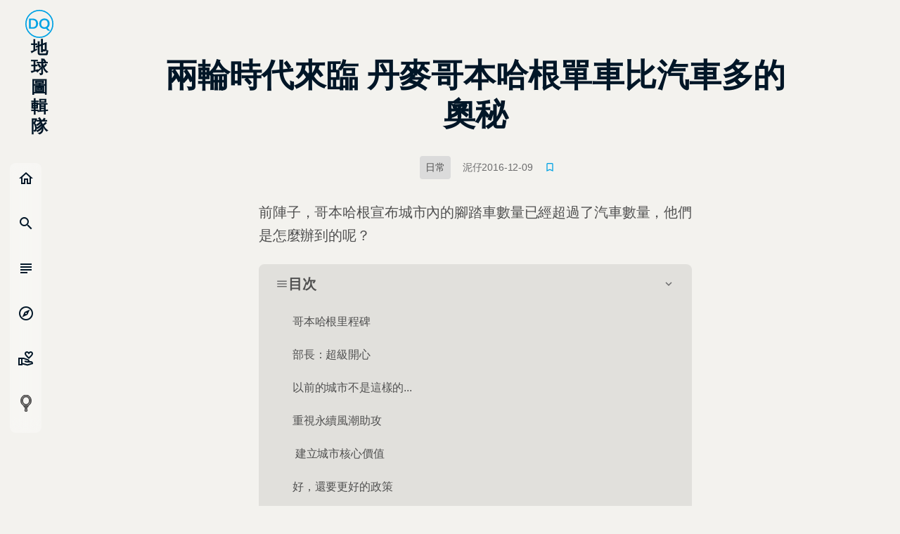

--- FILE ---
content_type: text/html; charset=utf-8
request_url: https://dq.yam.com/post/6973
body_size: 61160
content:
<!doctype html>
<html data-n-head-ssr lang="zh-TW" data-n-head="%7B%22lang%22:%7B%22ssr%22:%22zh-TW%22%7D%7D">
  <head >
    <title>兩輪時代來臨 丹麥哥本哈根單車比汽車多的奧秘 | DQ 地球圖輯隊</title><meta data-n-head="ssr" charset="utf-8"><meta data-n-head="ssr" name="viewport" content="width=device-width, initial-scale=1"><meta data-n-head="ssr" name="full-screen" content="yes"><meta data-n-head="ssr" name="x5-page-mode" content="app"><meta data-n-head="ssr" name="format-detection" content="telephone=no, email=no"><meta data-n-head="ssr" name="referrer" content="no-referrer-when-downgrade"><meta data-n-head="ssr" name="msapplication-tap-highligh" content="no"><meta data-n-head="ssr" name="mobile-web-app-capable" content="yes"><meta data-n-head="ssr" name="application-name" content="DQ 地球圖輯隊"><meta data-n-head="ssr" name="apple-mobile-web-app-capable" content="yes"><meta data-n-head="ssr" name="apple-mobile-web-app-status-bar-style" content="black"><meta data-n-head="ssr" name="apple-mobile-web-app-title" content="DQ 地球圖輯隊"><meta data-n-head="ssr" name="msapplication-TileColor" content="#00A2E4"><meta data-n-head="ssr" name="theme-color" content="#00A2E4"><meta data-n-head="ssr" property="og:locale" content="zh_TW"><meta data-n-head="ssr" data-hid="author" name="author" content="泥仔"><meta data-n-head="ssr" data-hid="pubdate" name="pubdate" content="2016-12-09T18:00:32"><meta data-n-head="ssr" data-hid="lastmod" name="lastmod" content="2018-12-25T08:53:16"><meta data-n-head="ssr" data-hid="description" name="description" content="------前陣子，哥本哈根宣布城市內的腳踏車數量已經超過了汽車數量，他們是怎麼辦到的呢？"><meta data-n-head="ssr" data-hid="keywords" name="keywords" content="丹麥,腳踏車"><meta data-n-head="ssr" data-hid="news_keywords" name="news_keywords" content="丹麥,腳踏車"><meta data-n-head="ssr" data-hid="robots" name="robots" content="max-image-preview:large"><meta data-n-head="ssr" data-hid="article:publisher" property="article:publisher" content="https://www.facebook.com/yamworld"><meta data-n-head="ssr" data-hid="article:published_time" name="article:published_time" content="2016-12-09T18:00"><meta data-n-head="ssr" data-hid="article:modified_time" name="article:modified_time" content="2018-12-25T08:53"><meta data-n-head="ssr" data-hid="article:section" property="article:section" content="日常"><meta data-n-head="ssr" data-hid="fb:app_id" property="fb:app_id" content="351036068304924"><meta data-n-head="ssr" data-hid="fb:pages" property="fb:pages" content="353210271423816"><meta data-n-head="ssr" data-hid="og:site_name" property="og:site_name" content="DQ 地球圖輯隊"><meta data-n-head="ssr" data-hid="og:title" property="og:title" content="兩輪時代來臨 丹麥哥本哈根單車比汽車多的奧秘 | DQ 地球圖輯隊"><meta data-n-head="ssr" data-hid="og:type" property="og:type" content="article"><meta data-n-head="ssr" data-hid="og:url" property="og:url" content="https://dq.yam.com/post/6973"><meta data-n-head="ssr" data-hid="og:image" property="og:image" content="https://imagedelivery.net/UYQOTZcPn8gGeaNtnHVGeg/68d86fc7-5253-4529-3130-06d2a4dffb00/w=1200,quality=90,metadata=keep"><meta data-n-head="ssr" data-hid="og:image:secure_url" property="og:image:secure_url" content="https://imagedelivery.net/UYQOTZcPn8gGeaNtnHVGeg/68d86fc7-5253-4529-3130-06d2a4dffb00/w=1200,quality=90,metadata=keep"><meta data-n-head="ssr" data-hid="og:description" property="og:description" content="前陣子，哥本哈根宣布城市內的腳踏車數量已經超過了汽車數量，他們是怎麼辦到的呢？"><meta data-n-head="ssr" data-hid="twitter:card" property="twitter:card" content="summary_large_image"><meta data-n-head="ssr" data-hid="twitter:site" property="twitter:site" content="@DQ_yam"><meta data-n-head="ssr" data-hid="twitter:creator" property="twitter:creator" content="@DQ_yam"><meta data-n-head="ssr" data-hid="twitter:title" property="twitter:title" content="兩輪時代來臨 丹麥哥本哈根單車比汽車多的奧秘 | DQ 地球圖輯隊"><meta data-n-head="ssr" data-hid="twitter:description" property="twitter:description" content="前陣子，哥本哈根宣布城市內的腳踏車數量已經超過了汽車數量，他們是怎麼辦到的呢？"><meta data-n-head="ssr" data-hid="twitter:image" property="twitter:image" content="https://imagedelivery.net/UYQOTZcPn8gGeaNtnHVGeg/68d86fc7-5253-4529-3130-06d2a4dffb00/w=1200,quality=90,metadata=keep"><link data-n-head="ssr" rel="icon" type="image/x-icon" href="/favicon.ico?v=2"><link data-n-head="ssr" data-hid="canonical" rel="canonical" href="https://dq.yam.com/post/6973"><link data-n-head="ssr" rel="preload" as="image" href="https://imagedelivery.net/UYQOTZcPn8gGeaNtnHVGeg/68d86fc7-5253-4529-3130-06d2a4dffb00/w=768,quality=90,metadata=keep"><link data-n-head="ssr" rel="preload" as="image" href="https://imagedelivery.net/UYQOTZcPn8gGeaNtnHVGeg/8282b116-45fd-4b31-a0ed-d7e794422d00/w=768,quality=90,metadata=keep"><link data-n-head="ssr" rel="preload" as="image" href="https://imagedelivery.net/UYQOTZcPn8gGeaNtnHVGeg/f9e688d1-e194-4509-10dd-67fd3f86cf00/w=768,quality=90,metadata=keep"><link data-n-head="ssr" rel="preload" as="image" href="https://imagedelivery.net/UYQOTZcPn8gGeaNtnHVGeg/e2c21ce9-0c92-4798-43a4-79a124f03100/w=768,quality=90,metadata=keep"><link data-n-head="ssr" rel="preload" as="image" href="https://imagedelivery.net/UYQOTZcPn8gGeaNtnHVGeg/c93e627b-8202-4017-e010-9168f5413600/w=768,quality=90,metadata=keep"><script data-n-head="ssr" data-hid="gtm-script">if(!window._gtm_init){window._gtm_init=1;(function(w,n,d,m,e,p){w[d]=(w[d]==1||n[d]=='yes'||n[d]==1||n[m]==1||(w[e]&&w[e][p]&&w[e][p]()))?1:0})(window,navigator,'doNotTrack','msDoNotTrack','external','msTrackingProtectionEnabled');(function(w,d,s,l,x,y){w[x]={};w._gtm_inject=function(i){if(w.doNotTrack||w[x][i])return;w[x][i]=1;w[l]=w[l]||[];w[l].push({'gtm.start':new Date().getTime(),event:'gtm.js'});var f=d.getElementsByTagName(s)[0],j=d.createElement(s);j.async=true;j.src='https://www.googletagmanager.com/gtm.js?id='+i;f.parentNode.insertBefore(j,f);};w[y]('GTM-N2BQ46C')})(window,document,'script','dataLayer','_gtm_ids','_gtm_inject')}</script><script data-n-head="ssr" src="https://www.googletagmanager.com/gtag/js?id=G-S0ESQN8TLK" async></script><script data-n-head="ssr" type="application/ld+json">{"@context":"https://schema.org","@type":"BreadcrumbList","itemListElement":[{"@type":"ListItem","name":"首頁 | DQ 地球圖輯隊","position":"1","item":"https://dq.yam.com/"},{"@type":"ListItem","name":"文章列表","position":"2","item":"https://dq.yam.com/list/1"},{"@type":"ListItem","name":"兩輪時代來臨 丹麥哥本哈根單車比汽車多的奧秘","position":"3"}]}</script><script data-n-head="ssr" type="application/ld+json">{"@context":"https://schema.org","@type":"ItemList","itemListElement":[{"@type":"ListItem","position":1,"name":"哥本哈根里程碑","url":"https://dq.yam.com/post/6973#v1_dq_doc_69731"},{"@type":"ListItem","position":2,"name":"部長：超級開心","url":"https://dq.yam.com/post/6973#v1_dq_doc_69732"},{"@type":"ListItem","position":3,"name":"以前的城市不是這樣的...","url":"https://dq.yam.com/post/6973#v1_dq_doc_69733"},{"@type":"ListItem","position":4,"name":"重視永續風潮助攻","url":"https://dq.yam.com/post/6973#v1_dq_doc_69734"},{"@type":"ListItem","position":5,"name":"&amp;nbsp;建立城市核心價值","url":"https://dq.yam.com/post/6973#v1_dq_doc_69735"},{"@type":"ListItem","position":6,"name":"好，還要更好的政策","url":"https://dq.yam.com/post/6973#v1_dq_doc_69736"},{"@type":"ListItem","position":7,"name":"想盡辦法改善現狀","url":"https://dq.yam.com/post/6973#v1_dq_doc_69737"},{"@type":"ListItem","position":8,"name":"邀請民眾參一腳&amp;nbsp; 大家一起改進","url":"https://dq.yam.com/post/6973#v1_dq_doc_69738"},{"@type":"ListItem","position":9,"name":"提供選擇 &amp;nbsp;以改善代替禁止","url":"https://dq.yam.com/post/6973#v1_dq_doc_69739"},{"@type":"ListItem","position":10,"name":"哥本哈根不是第一個","url":"https://dq.yam.com/post/6973#v1_dq_doc_697310"}]}</script><link rel="preload" href="/_nuxt/a8b01b4.modern.js" as="script"><link rel="preload" href="/_nuxt/cae8ef8.modern.js" as="script"><link rel="preload" href="/_nuxt/0f50d56.modern.js" as="script"><link rel="preload" href="/_nuxt/bcf2cd8.modern.js" as="script"><link rel="preload" href="/_nuxt/04d6abd.modern.js" as="script"><link rel="preload" href="/_nuxt/112b85f.modern.js" as="script"><link rel="preload" href="/_nuxt/937482f.modern.js" as="script"><link rel="preload" href="/_nuxt/8bdc43f.modern.js" as="script"><link rel="preload" href="/_nuxt/6b3b8bd.modern.js" as="script"><link rel="preload" href="/_nuxt/85dbba3.modern.js" as="script"><style data-vue-ssr-id="8c3d1ff2:0 7e56e4e3:0 236b938c:0 520d01b3:0 11cfb6fa:0 6757e79c:0 3738afa2:0 26e1e3b9:0 0cacfd73:0 709cc2f0:0">/*!
 * animate.css -http://daneden.me/animate
 * Version - 3.5.2
 * Licensed under the MIT license - http://opensource.org/licenses/MIT
 *
 * Copyright (c) 2017 Daniel Eden
 */@-webkit-keyframes bounce{0%,20%,53%,80%,to{-webkit-animation-timing-function:cubic-bezier(.215,.61,.355,1);animation-timing-function:cubic-bezier(.215,.61,.355,1);transform:translateZ(0)}40%,43%{-webkit-animation-timing-function:cubic-bezier(.755,.05,.855,.06);animation-timing-function:cubic-bezier(.755,.05,.855,.06);transform:translate3d(0,-30px,0)}70%{-webkit-animation-timing-function:cubic-bezier(.755,.05,.855,.06);animation-timing-function:cubic-bezier(.755,.05,.855,.06);transform:translate3d(0,-15px,0)}90%{transform:translate3d(0,-4px,0)}}@-webkit-keyframes flash{0%,50%,to{opacity:1}25%,75%{opacity:0}}@-webkit-keyframes pulse{0%{transform:scaleX(1)}50%{transform:scale3d(1.05,1.05,1.05)}to{transform:scaleX(1)}}@-webkit-keyframes rubberBand{0%{transform:scaleX(1)}30%{transform:scale3d(1.25,.75,1)}40%{transform:scale3d(.75,1.25,1)}50%{transform:scale3d(1.15,.85,1)}65%{transform:scale3d(.95,1.05,1)}75%{transform:scale3d(1.05,.95,1)}to{transform:scaleX(1)}}@-webkit-keyframes shake{0%,to{transform:translateZ(0)}10%,30%,50%,70%,90%{transform:translate3d(-10px,0,0)}20%,40%,60%,80%{transform:translate3d(10px,0,0)}}@-webkit-keyframes headShake{0%{transform:translateX(0)}6.5%{transform:translateX(-6px) rotateY(-9deg)}18.5%{transform:translateX(5px) rotateY(7deg)}31.5%{transform:translateX(-3px) rotateY(-5deg)}43.5%{transform:translateX(2px) rotateY(3deg)}50%{transform:translateX(0)}}@-webkit-keyframes swing{20%{transform:rotate(15deg)}40%{transform:rotate(-10deg)}60%{transform:rotate(5deg)}80%{transform:rotate(-5deg)}to{transform:rotate(0deg)}}@-webkit-keyframes tada{0%{transform:scaleX(1)}10%,20%{transform:scale3d(.9,.9,.9) rotate(-3deg)}30%,50%,70%,90%{transform:scale3d(1.1,1.1,1.1) rotate(3deg)}40%,60%,80%{transform:scale3d(1.1,1.1,1.1) rotate(-3deg)}to{transform:scaleX(1)}}@-webkit-keyframes wobble{0%{transform:none}15%{transform:translate3d(-25%,0,0) rotate(-5deg)}30%{transform:translate3d(20%,0,0) rotate(3deg)}45%{transform:translate3d(-15%,0,0) rotate(-3deg)}60%{transform:translate3d(10%,0,0) rotate(2deg)}75%{transform:translate3d(-5%,0,0) rotate(-1deg)}to{transform:none}}@-webkit-keyframes jello{0%,11.1%,to{transform:none}22.2%{transform:skewX(-12.5deg) skewY(-12.5deg)}33.3%{transform:skewX(6.25deg) skewY(6.25deg)}44.4%{transform:skewX(-3.125deg) skewY(-3.125deg)}55.5%{transform:skewX(1.5625deg) skewY(1.5625deg)}66.6%{transform:skewX(-.78125deg) skewY(-.78125deg)}77.7%{transform:skewX(.39062deg) skewY(.39062deg)}88.8%{transform:skewX(-.19531deg) skewY(-.19531deg)}}@-webkit-keyframes bounceIn{0%,20%,40%,60%,80%,to{-webkit-animation-timing-function:cubic-bezier(.215,.61,.355,1);animation-timing-function:cubic-bezier(.215,.61,.355,1)}0%{opacity:0;transform:scale3d(.3,.3,.3)}20%{transform:scale3d(1.1,1.1,1.1)}40%{transform:scale3d(.9,.9,.9)}60%{opacity:1;transform:scale3d(1.03,1.03,1.03)}80%{transform:scale3d(.97,.97,.97)}to{opacity:1;transform:scaleX(1)}}@-webkit-keyframes bounceInDown{0%,60%,75%,90%,to{-webkit-animation-timing-function:cubic-bezier(.215,.61,.355,1);animation-timing-function:cubic-bezier(.215,.61,.355,1)}0%{opacity:0;transform:translate3d(0,-3000px,0)}60%{opacity:1;transform:translate3d(0,25px,0)}75%{transform:translate3d(0,-10px,0)}90%{transform:translate3d(0,5px,0)}to{transform:none}}@-webkit-keyframes bounceInLeft{0%,60%,75%,90%,to{-webkit-animation-timing-function:cubic-bezier(.215,.61,.355,1);animation-timing-function:cubic-bezier(.215,.61,.355,1)}0%{opacity:0;transform:translate3d(-3000px,0,0)}60%{opacity:1;transform:translate3d(25px,0,0)}75%{transform:translate3d(-10px,0,0)}90%{transform:translate3d(5px,0,0)}to{transform:none}}@-webkit-keyframes bounceInRight{0%,60%,75%,90%,to{-webkit-animation-timing-function:cubic-bezier(.215,.61,.355,1);animation-timing-function:cubic-bezier(.215,.61,.355,1)}0%{opacity:0;transform:translate3d(3000px,0,0)}60%{opacity:1;transform:translate3d(-25px,0,0)}75%{transform:translate3d(10px,0,0)}90%{transform:translate3d(-5px,0,0)}to{transform:none}}@-webkit-keyframes bounceInUp{0%,60%,75%,90%,to{-webkit-animation-timing-function:cubic-bezier(.215,.61,.355,1);animation-timing-function:cubic-bezier(.215,.61,.355,1)}0%{opacity:0;transform:translate3d(0,3000px,0)}60%{opacity:1;transform:translate3d(0,-20px,0)}75%{transform:translate3d(0,10px,0)}90%{transform:translate3d(0,-5px,0)}to{transform:translateZ(0)}}@-webkit-keyframes bounceOut{20%{transform:scale3d(.9,.9,.9)}50%,55%{opacity:1;transform:scale3d(1.1,1.1,1.1)}to{opacity:0;transform:scale3d(.3,.3,.3)}}@-webkit-keyframes bounceOutDown{20%{transform:translate3d(0,10px,0)}40%,45%{opacity:1;transform:translate3d(0,-20px,0)}to{opacity:0;transform:translate3d(0,2000px,0)}}@-webkit-keyframes bounceOutLeft{20%{opacity:1;transform:translate3d(20px,0,0)}to{opacity:0;transform:translate3d(-2000px,0,0)}}@-webkit-keyframes bounceOutRight{20%{opacity:1;transform:translate3d(-20px,0,0)}to{opacity:0;transform:translate3d(2000px,0,0)}}@-webkit-keyframes bounceOutUp{20%{transform:translate3d(0,-10px,0)}40%,45%{opacity:1;transform:translate3d(0,20px,0)}to{opacity:0;transform:translate3d(0,-2000px,0)}}@-webkit-keyframes fadeIn{0%{opacity:0}to{opacity:1}}@-webkit-keyframes fadeInDown{0%{opacity:0;transform:translate3d(0,-100%,0)}to{opacity:1;transform:none}}@-webkit-keyframes fadeInDownBig{0%{opacity:0;transform:translate3d(0,-2000px,0)}to{opacity:1;transform:none}}@-webkit-keyframes fadeInLeft{0%{opacity:0;transform:translate3d(-100%,0,0)}to{opacity:1;transform:none}}@-webkit-keyframes fadeInLeftBig{0%{opacity:0;transform:translate3d(-2000px,0,0)}to{opacity:1;transform:none}}@-webkit-keyframes fadeInRight{0%{opacity:0;transform:translate3d(100%,0,0)}to{opacity:1;transform:none}}@-webkit-keyframes fadeInRightBig{0%{opacity:0;transform:translate3d(2000px,0,0)}to{opacity:1;transform:none}}@-webkit-keyframes fadeInUp{0%{opacity:0;transform:translate3d(0,100%,0)}to{opacity:1;transform:none}}@-webkit-keyframes fadeInUpBig{0%{opacity:0;transform:translate3d(0,2000px,0)}to{opacity:1;transform:none}}@-webkit-keyframes fadeOut{0%{opacity:1}to{opacity:0}}@-webkit-keyframes fadeOutDown{0%{opacity:1}to{opacity:0;transform:translate3d(0,100%,0)}}@-webkit-keyframes fadeOutDownBig{0%{opacity:1}to{opacity:0;transform:translate3d(0,2000px,0)}}@-webkit-keyframes fadeOutLeft{0%{opacity:1}to{opacity:0;transform:translate3d(-100%,0,0)}}@-webkit-keyframes fadeOutLeftBig{0%{opacity:1}to{opacity:0;transform:translate3d(-2000px,0,0)}}@-webkit-keyframes fadeOutRight{0%{opacity:1}to{opacity:0;transform:translate3d(100%,0,0)}}@-webkit-keyframes fadeOutRightBig{0%{opacity:1}to{opacity:0;transform:translate3d(2000px,0,0)}}@-webkit-keyframes fadeOutUp{0%{opacity:1}to{opacity:0;transform:translate3d(0,-100%,0)}}@-webkit-keyframes fadeOutUpBig{0%{opacity:1}to{opacity:0;transform:translate3d(0,-2000px,0)}}@-webkit-keyframes flip{0%{transform:perspective(400px) rotateY(-1turn);-webkit-animation-timing-function:ease-out;animation-timing-function:ease-out}40%{transform:perspective(400px) translateZ(150px) rotateY(-190deg);-webkit-animation-timing-function:ease-out;animation-timing-function:ease-out}50%{transform:perspective(400px) translateZ(150px) rotateY(-170deg);-webkit-animation-timing-function:ease-in;animation-timing-function:ease-in}80%{transform:perspective(400px) scale3d(.95,.95,.95);-webkit-animation-timing-function:ease-in;animation-timing-function:ease-in}to{transform:perspective(400px);-webkit-animation-timing-function:ease-in;animation-timing-function:ease-in}}@-webkit-keyframes flipInX{0%{transform:perspective(400px) rotateX(90deg);-webkit-animation-timing-function:ease-in;animation-timing-function:ease-in;opacity:0}40%{transform:perspective(400px) rotateX(-20deg);-webkit-animation-timing-function:ease-in;animation-timing-function:ease-in}60%{transform:perspective(400px) rotateX(10deg);opacity:1}80%{transform:perspective(400px) rotateX(-5deg)}to{transform:perspective(400px)}}@-webkit-keyframes flipInY{0%{transform:perspective(400px) rotateY(90deg);-webkit-animation-timing-function:ease-in;animation-timing-function:ease-in;opacity:0}40%{transform:perspective(400px) rotateY(-20deg);-webkit-animation-timing-function:ease-in;animation-timing-function:ease-in}60%{transform:perspective(400px) rotateY(10deg);opacity:1}80%{transform:perspective(400px) rotateY(-5deg)}to{transform:perspective(400px)}}@-webkit-keyframes flipOutX{0%{transform:perspective(400px)}30%{transform:perspective(400px) rotateX(-20deg);opacity:1}to{transform:perspective(400px) rotateX(90deg);opacity:0}}@-webkit-keyframes flipOutY{0%{transform:perspective(400px)}30%{transform:perspective(400px) rotateY(-15deg);opacity:1}to{transform:perspective(400px) rotateY(90deg);opacity:0}}@-webkit-keyframes lightSpeedIn{0%{transform:translate3d(100%,0,0) skewX(-30deg);opacity:0}60%{transform:skewX(20deg);opacity:1}80%{transform:skewX(-5deg);opacity:1}to{transform:none;opacity:1}}@-webkit-keyframes lightSpeedOut{0%{opacity:1}to{transform:translate3d(100%,0,0) skewX(30deg);opacity:0}}@-webkit-keyframes rotateIn{0%{transform-origin:center;transform:rotate(-200deg);opacity:0}to{transform-origin:center;transform:none;opacity:1}}@-webkit-keyframes rotateInDownLeft{0%{transform-origin:left bottom;transform:rotate(-45deg);opacity:0}to{transform-origin:left bottom;transform:none;opacity:1}}@-webkit-keyframes rotateInDownRight{0%{transform-origin:right bottom;transform:rotate(45deg);opacity:0}to{transform-origin:right bottom;transform:none;opacity:1}}@-webkit-keyframes rotateInUpLeft{0%{transform-origin:left bottom;transform:rotate(45deg);opacity:0}to{transform-origin:left bottom;transform:none;opacity:1}}@-webkit-keyframes rotateInUpRight{0%{transform-origin:right bottom;transform:rotate(-90deg);opacity:0}to{transform-origin:right bottom;transform:none;opacity:1}}@-webkit-keyframes rotateOut{0%{transform-origin:center;opacity:1}to{transform-origin:center;transform:rotate(200deg);opacity:0}}@-webkit-keyframes rotateOutDownLeft{0%{transform-origin:left bottom;opacity:1}to{transform-origin:left bottom;transform:rotate(45deg);opacity:0}}@-webkit-keyframes rotateOutDownRight{0%{transform-origin:right bottom;opacity:1}to{transform-origin:right bottom;transform:rotate(-45deg);opacity:0}}@-webkit-keyframes rotateOutUpLeft{0%{transform-origin:left bottom;opacity:1}to{transform-origin:left bottom;transform:rotate(-45deg);opacity:0}}@-webkit-keyframes rotateOutUpRight{0%{transform-origin:right bottom;opacity:1}to{transform-origin:right bottom;transform:rotate(90deg);opacity:0}}@-webkit-keyframes hinge{0%{transform-origin:top left;-webkit-animation-timing-function:ease-in-out;animation-timing-function:ease-in-out}20%,60%{transform:rotate(80deg);transform-origin:top left;-webkit-animation-timing-function:ease-in-out;animation-timing-function:ease-in-out}40%,80%{transform:rotate(60deg);transform-origin:top left;-webkit-animation-timing-function:ease-in-out;animation-timing-function:ease-in-out;opacity:1}to{transform:translate3d(0,700px,0);opacity:0}}@-webkit-keyframes jackInTheBox{0%{opacity:0;transform:scale(.1) rotate(30deg);transform-origin:center bottom}50%{transform:rotate(-10deg)}70%{transform:rotate(3deg)}to{opacity:1;transform:scale(1)}}@-webkit-keyframes rollIn{0%{opacity:0;transform:translate3d(-100%,0,0) rotate(-120deg)}to{opacity:1;transform:none}}@-webkit-keyframes rollOut{0%{opacity:1}to{opacity:0;transform:translate3d(100%,0,0) rotate(120deg)}}@-webkit-keyframes zoomIn{0%{opacity:0;transform:scale3d(.3,.3,.3)}50%{opacity:1}}@-webkit-keyframes zoomInDown{0%{opacity:0;transform:scale3d(.1,.1,.1) translate3d(0,-1000px,0);-webkit-animation-timing-function:cubic-bezier(.55,.055,.675,.19);animation-timing-function:cubic-bezier(.55,.055,.675,.19)}60%{opacity:1;transform:scale3d(.475,.475,.475) translate3d(0,60px,0);-webkit-animation-timing-function:cubic-bezier(.175,.885,.32,1);animation-timing-function:cubic-bezier(.175,.885,.32,1)}}@-webkit-keyframes zoomInLeft{0%{opacity:0;transform:scale3d(.1,.1,.1) translate3d(-1000px,0,0);-webkit-animation-timing-function:cubic-bezier(.55,.055,.675,.19);animation-timing-function:cubic-bezier(.55,.055,.675,.19)}60%{opacity:1;transform:scale3d(.475,.475,.475) translate3d(10px,0,0);-webkit-animation-timing-function:cubic-bezier(.175,.885,.32,1);animation-timing-function:cubic-bezier(.175,.885,.32,1)}}@-webkit-keyframes zoomInRight{0%{opacity:0;transform:scale3d(.1,.1,.1) translate3d(1000px,0,0);-webkit-animation-timing-function:cubic-bezier(.55,.055,.675,.19);animation-timing-function:cubic-bezier(.55,.055,.675,.19)}60%{opacity:1;transform:scale3d(.475,.475,.475) translate3d(-10px,0,0);-webkit-animation-timing-function:cubic-bezier(.175,.885,.32,1);animation-timing-function:cubic-bezier(.175,.885,.32,1)}}@-webkit-keyframes zoomInUp{0%{opacity:0;transform:scale3d(.1,.1,.1) translate3d(0,1000px,0);-webkit-animation-timing-function:cubic-bezier(.55,.055,.675,.19);animation-timing-function:cubic-bezier(.55,.055,.675,.19)}60%{opacity:1;transform:scale3d(.475,.475,.475) translate3d(0,-60px,0);-webkit-animation-timing-function:cubic-bezier(.175,.885,.32,1);animation-timing-function:cubic-bezier(.175,.885,.32,1)}}@-webkit-keyframes zoomOut{0%{opacity:1}50%{opacity:0;transform:scale3d(.3,.3,.3)}to{opacity:0}}@-webkit-keyframes zoomOutDown{40%{opacity:1;transform:scale3d(.475,.475,.475) translate3d(0,-60px,0);-webkit-animation-timing-function:cubic-bezier(.55,.055,.675,.19);animation-timing-function:cubic-bezier(.55,.055,.675,.19)}to{opacity:0;transform:scale3d(.1,.1,.1) translate3d(0,2000px,0);transform-origin:center bottom;-webkit-animation-timing-function:cubic-bezier(.175,.885,.32,1);animation-timing-function:cubic-bezier(.175,.885,.32,1)}}@-webkit-keyframes zoomOutLeft{40%{opacity:1;transform:scale3d(.475,.475,.475) translate3d(42px,0,0)}to{opacity:0;transform:scale(.1) translate3d(-2000px,0,0);transform-origin:left center}}@-webkit-keyframes zoomOutRight{40%{opacity:1;transform:scale3d(.475,.475,.475) translate3d(-42px,0,0)}to{opacity:0;transform:scale(.1) translate3d(2000px,0,0);transform-origin:right center}}@-webkit-keyframes zoomOutUp{40%{opacity:1;transform:scale3d(.475,.475,.475) translate3d(0,60px,0);-webkit-animation-timing-function:cubic-bezier(.55,.055,.675,.19);animation-timing-function:cubic-bezier(.55,.055,.675,.19)}to{opacity:0;transform:scale3d(.1,.1,.1) translate3d(0,-2000px,0);transform-origin:center bottom;-webkit-animation-timing-function:cubic-bezier(.175,.885,.32,1);animation-timing-function:cubic-bezier(.175,.885,.32,1)}}@-webkit-keyframes slideInDown{0%{transform:translate3d(0,-100%,0);visibility:visible}to{transform:translateZ(0)}}@-webkit-keyframes slideInLeft{0%{transform:translate3d(-100%,0,0);visibility:visible}to{transform:translateZ(0)}}@-webkit-keyframes slideInRight{0%{transform:translate3d(100%,0,0);visibility:visible}to{transform:translateZ(0)}}@-webkit-keyframes slideInUp{0%{transform:translate3d(0,100%,0);visibility:visible}to{transform:translateZ(0)}}@-webkit-keyframes slideOutDown{0%{transform:translateZ(0)}to{visibility:hidden;transform:translate3d(0,100%,0)}}@-webkit-keyframes slideOutLeft{0%{transform:translateZ(0)}to{visibility:hidden;transform:translate3d(-100%,0,0)}}@-webkit-keyframes slideOutRight{0%{transform:translateZ(0)}to{visibility:hidden;transform:translate3d(100%,0,0)}}@-webkit-keyframes slideOutUp{0%{transform:translateZ(0)}to{visibility:hidden;transform:translate3d(0,-100%,0)}}@-webkit-keyframes fadeInOutUp{0%{opacity:0;transform:translate3d(0,100%,0)}20%{opacity:1;transform:translateZ(0)}99%{opacity:0;transform:translate3d(0,-300%,0)}to{opacity:0;transform:translate3d(0,100%,0)}}@-webkit-keyframes float{0%{transform:translatey(0)}50%{transform:translatey(-24px)}to{transform:translatey(0)}}@-webkit-keyframes spin{0%{transform:rotate(0deg)}to{transform:rotate(1turn)}}@-webkit-keyframes highlight{0%{left:0;width:0;opacity:0}33%{width:11%;opacity:.6}66%{width:66%;opacity:1}99%{width:100%;opacity:.6}to{left:0;width:0;opacity:0}}/*!
––––––––––––––––––––––––––––––––––––––––––––––––––
[mg-moon]
* Name: mg-moon,
* version:  v3.0.0,
* Author: asamoon,
* Date:   2017-02-09 14:46:23,
* Last Modified time: 2021-03-26 21:59:59,
milligram[v1.4.1]: https://github.com/milligram/milligram
ress.css[v3.0.1]: https://github.com/filipelinhares/ress
modern-css-reset[v1.4.0]: https://github.com/hankchizljaw/modern-css-reset
––––––––––––––––––––––––––––––––––––––––––––––––––
*//*!
––––––––––––––––––––––––––––––––––––––––––––––––––
[css reset]
* Name: mg-moon,
* version:  v3.0.0,
* Author: asamoon,
* Last Modified time: 2021-03-26 22:52:00,
ress.css[v3.0.1]: https://github.com/filipelinhares/ress
modern-css-reset[v1.4.0]: https://github.com/hankchizljaw/modern-css-reset
–––––––––––––––––––––––––––––––––––––––––––––––––– */*,:after,:before{background-repeat:no-repeat;box-sizing:inherit;margin:0}button,input,select,textarea{background-color:transparent;border-style:none}select{-moz-appearance:none;-webkit-appearance:none}select::-ms-expand{display:none}select::-ms-value{color:currentColor}sub,sup{font-size:75%;line-height:0;position:relative;vertical-align:baseline}sub{bottom:-.25em}sup{top:-.5em}@-ms-viewport{width:device-width;zoom:1}@-o-viewport{width:device-width;zoom:1}@viewport{width:device-width;zoom:1}a,button,input,label,select,summary,textarea{touch-action:manipulation}@media screen{[hidden~=screen]{display:inherit}[hidden~=screen]:not(:active):not(:focus):not(:target){position:absolute!important;clip:rect(0 0 0 0)!important}}[aria-busy=true]{cursor:progress}[aria-controls]{cursor:pointer}[aria-disabled]{cursor:default}@media (prefers-reduced-motion:reduce){html[focus-within]{scroll-behavior:auto}html:focus-within{scroll-behavior:auto}*,:after,:before{-webkit-animation-duration:.01ms!important;animation-duration:.01ms!important;-webkit-animation-iteration-count:1!important;animation-iteration-count:1!important;transition-duration:.01ms!important;scroll-behavior:auto!important}}.nomo{--init:#f7f7f7;--wrap-bg:#f3f2ee;--box-bg:#dbdbdb;--input-bg:#dbdfe6;--active-bg:#b6ddf7;--title:#011627;--font:#505050;--sub:#6c6c6d;--input-font:#234664;--label:#334c61;--placehold:#526b80;--line:#b8ccd8;--box-bg-rgb:255,255,255;--sub-rgb:108,108,109;--sub-bg:hsla(0,0%,100%,0.48);--sub-dark:rgba(0,0,0,0.16)}.dark,.nomo{--shadow:17,17,17}.dark{--init:#1d1d1d;--wrap-bg:#35363a;--box-bg:#27292a;--input-bg:#212324;--active-bg:#4b5a66;--title:#fff;--font:#c8ccd3;--sub:#a1a5b6;--input-font:#a0c0da;--label:#97afc4;--placehold:#5b656c;--line:#51555a;--box-bg-rgb:39,41,42;--sub-rgb:141,143,154;--sub-bg:rgba(0,0,0,0.16);--sub-dark:rgba(0,0,0,0.68)}html{box-sizing:border-box;font-size:62.5%}html[focus-within]{scroll-behavior:smooth}html:focus-within{scroll-behavior:smooth}body{background-color:var(--wrap-bg);color:var(--font);min-height:100%;font-family:PingFang SC,Helvetica Neue,HelveticaNeue,Helvetica,Arial,sans-serif;font-size:1.8em;font-weight:400;letter-spacing:-.01em;line-height:1.82;text-shadow:0 0 1px transparent;text-rendering:optimizeLegibility;-webkit-font-smoothing:antialiased;-moz-osx-font-smoothing:grayscale}.logoType{font-family:Lato,sans-serif}.nav{list-style:none;padding:0}.hideText{font:0/0 a;color:transparent;text-shadow:none;background-color:transparent;border:0;position:absolute;pointer-events:none}.title{color:var(--title)}.sub{margin:0;padding:0;color:var(--sub);font-size:1.2rem}.shadow{box-shadow:0 32px 64px rgba(var(--shadow),.16)}.reverse{transform:scaleX(-1)}.overlay{background:var(--init);top:0;left:0;display:flex;justify-content:center;align-items:center;overflow:hidden;opacity:.68;transition:all .35s;transition-delay:.1s}.overlay.isFull{position:fixed;z-index:10;width:100vw;height:100vh}.overlay.isInner{position:absolute;z-index:9;width:100%;height:100%;border-radius:.8rem}.overlay .spin{position:relative;z-index:10}mark{padding:0 .8rem;background:linear-gradient(180deg,transparent 12%,rgba(255,119,97,.12) 0) 50% no-repeat;margin:0 .4rem;background-size:100% 100%;font-weight:700;color:var(--title);transition:background .35s}.nomo mark{background:linear-gradient(180deg,transparent 12%,rgba(255,218,142,.68) 0) 50% no-repeat}@media (max-device-width:480px){body{text-rendering:optimizeSpeed}}::-moz-selection{background-color:#ffda8e;border-radius:.4rem;color:#5b430f;text-shadow:none}::selection{background-color:#ffda8e;border-radius:.4rem;color:#5b430f;text-shadow:none}img{border:0;-ms-interpolation-mode:bicubic;vertical-align:middle}svg:not(:root){overflow:hidden}.old-browser-warning{background-color:var(--init);position:absolute;top:0;left:0;z-index:999;width:100%;height:100%}.old-browser-warning__inner{position:relative;width:95%;height:95%;margin:0 auto;padding:20px;color:var(--font)}.old-browser-warning h2{margin-bottom:.5em;line-height:1em;color:var(--line)}.old-browser-warning__btnBox{margin:1em auto;text-align:center}@media (min-width:40em){.old-browser-warning__inner{font-size:27px}}@media (min-width:48em){.old-browser-warning__inner{width:55%;height:55%;min-width:21em;margin:0 auto}.old-browser-warning__btnBox{text-align:left}}.box{position:relative;background:var(--box-bg);display:flex;flex-flow:column wrap;margin:0 auto 4rem;padding:2.4rem 4rem;border:1px solid var(--line);border-radius:.8rem;min-width:79.2rem;max-width:80rem}.infoCard{display:flex;flex-flow:row wrap;align-items:center;justify-content:flex-start;grid-gap:1.6rem;gap:1.6rem}.infoCard .sub{margin-left:4px}.btn,.btnGroup,.vform__box input[type=radio]:checked+label{position:relative;display:inline-flex;align-items:center;justify-content:center;border-radius:.8rem;outline:none;cursor:pointer;-webkit-user-select:none;-moz-user-select:none;-ms-user-select:none;user-select:none;font-weight:400;text-decoration:none;letter-spacing:.02em;min-height:3.6rem;min-width:4.5rem;color:#fff;font-weight:700;touch-action:manipulation;transition:all .35s;transition-delay:.1s}.btn::-moz-focus-inner,.btnGroup::-moz-focus-inner,.vform__box input[type=radio]:checked+label::-moz-focus-inner{border:0}.btn.btn--o,.vform__box input[type=radio]:checked+label.btn--o{background-color:transparent;border-color:#00a2e4;color:#00a2e4;font-weight:700}.btn.btn--o:hover,.vform__box input[type=radio]:checked+label.btn--o:hover{border-color:#45c9ff;color:var(--font)}.btn.btn--o.btn--full,.vform__box input[type=radio]:checked+label.btn--o.btn--full{background:rgba(0,162,228,.08)}.btn.btn--o.btn--full:hover,.vform__box input[type=radio]:checked+label.btn--o.btn--full:hover{background:rgba(0,162,228,.32);border-color:#45c9ff;color:#45c9ff}.btn.btn--sub,.vform__box input[type=radio]:checked+label.btn--sub{background-color:transparent;border-color:var(--line);color:var(--title)}.btn.btn--none,.vform__box input[type=radio]:checked+label.btn--none{background-color:transparent;border:0;color:#00a2e4}.btn.is--disabled,.btn[disabled],.vform__box input[type=radio]:checked+label.is--disabled,.vform__box input[type=radio]:checked+label[disabled]{cursor:not-allowed;opacity:.6}.btn__content{align-items:center;display:flex;justify-content:center;position:relative;transition:opacity .3s ease;transition-delay:.1s;z-index:1}.btn,.vform__box input[type=radio]:checked+label{padding:.6rem 3.2rem;font-size:1.6rem;line-height:1.6rem}.btn--ss{padding:.2rem 1.2rem;font-size:1.2rem!important;min-height:1.2rem}.btn--sm,.btn--ss{border-radius:.4rem;line-height:1em}.btn--sm{padding:.4rem 1.2rem;font-size:1.4rem!important;min-height:1.4rem}.btn--md{padding:1.4rem 3.6rem;font-size:1.8rem;line-height:1.8rem}.btn--lg{padding:1.6rem 4.8rem;font-size:2.4rem;line-height:2.4rem}.btn--xl{padding:1.6rem 6.4rem;font-size:3.2rem;line-height:3.2rem}.btn--full{width:100%;font-weight:700}.btn--full:not(.btn--o){color:#000}@media (prefers-reduced-motion:no-preference){.btn--full:hover{transition:box-shadow .25s ease;box-shadow:0 0 5px 5px rgba(69,201,255,.32)}}.btn,.btn.curr,.btnGroup .btn.curr,.btnGroup .vform__box input[type=radio]:checked+label.curr,.vform__box .btnGroup input[type=radio]:checked+label.curr,.vform__box input[type=radio]:checked+label,.vform__box input[type=radio]:checked+label.curr{background-color:#00a2e4;border:1px solid #00a2e4;color:#fff}.btn.curr:hover:not(.is--disabled),.btn:hover:not(.is--disabled),.btnGroup .btn.curr:hover:not(.is--disabled),.btnGroup .vform__box input[type=radio]:checked+label.curr:hover:not(.is--disabled),.vform__box .btnGroup input[type=radio]:checked+label.curr:hover:not(.is--disabled),.vform__box input[type=radio]:checked+label.curr:hover:not(.is--disabled),.vform__box input[type=radio]:checked+label:hover:not(.is--disabled){background-color:#45c9ff}.btn.curr[href]:hover,.btn[href]:hover,.btnGroup .btn.curr[href]:hover,.btnGroup .vform__box input[type=radio]:checked+label.curr[href]:hover,.vform__box .btnGroup input[type=radio]:checked+label.curr[href]:hover,.vform__box input[type=radio]:checked+label.curr[href]:hover,.vform__box input[type=radio]:checked+label[href]:hover{color:#fff}.btn.curr,.btnGroup .btn.curr,.btnGroup .vform__box input[type=radio]:checked+label.curr,.vform__box .btnGroup input[type=radio]:checked+label.curr,.vform__box input[type=radio]:checked+label.curr{font-weight:700}.btn.btn--none:hover,.vform__box input[type=radio]:checked+label.btn--none:hover{background-color:var(--active-bg)}.btn.btn--del,.vform__box input[type=radio]:checked+label.btn--del{background:rgba(136,14,20,.32);border-color:#880e14;color:#eb9f9f}.btn.btn--del:hover,.vform__box input[type=radio]:checked+label.btn--del:hover{background:rgba(221,17,68,.68);border-color:#eb9f9f;color:#fff}.btn.btn--logout,.vform__box input[type=radio]:checked+label.btn--logout{background:rgba(235,159,159,.16)!important;border-color:#eb9f9f;color:#eb9f9f}.btn.btn--logout:hover,.vform__box input[type=radio]:checked+label.btn--logout:hover{background:#d14!important;border-color:#d14!important;color:#fff!important}.btnBar{display:flex;justify-content:center;align-items:center;height:6rem}.btnBar--left{justify-content:flex-start}.btnBar--right{justify-content:flex-end}.btnBar--between{justify-content:space-between}.btnBox .btn,.btnBox .vform__box input[type=radio]:checked+label,.vform__box .btnBox input[type=radio]:checked+label{margin:0 .5rem}.btnGroup{background-color:var(--box-bg);padding:0;border:1px solid var(--line);border-radius:.8rem}.btnGroup .btn,.btnGroup .btn:hover:not(.is--disabled),.btnGroup .vform__box input[type=radio]:checked+label,.btnGroup .vform__box input[type=radio]:checked+label:hover:not(.is--disabled),.vform__box .btnGroup input[type=radio]:checked+label,.vform__box .btnGroup input[type=radio]:checked+label:hover:not(.is--disabled){background-color:transparent}.btnGroup .btn,.btnGroup .vform__box input[type=radio]:checked+label,.vform__box .btnGroup input[type=radio]:checked+label{background-color:transparent;padding:0 1.6rem;border:0;border-right:1px solid var(--line);border-radius:0;color:var(--font);cursor:pointer;transition:all .35s;transition-delay:.1s}.btnGroup .btn:hover,.btnGroup .vform__box input[type=radio]:checked+label:hover,.vform__box .btnGroup input[type=radio]:checked+label:hover{background-color:var(--active-bg);color:var(--title)}.btnGroup .btn--add{color:#8af9d9}.btnGroup .btn--add:hover{color:#1dfcbd}.btnGroup .btn--del{color:#eb9f9f}.btnGroup .btn--del:hover{color:#d14}.btnGroup .btn.curr,.btnGroup .vform__box input[type=radio]:checked+label.curr,.vform__box .btnGroup input[type=radio]:checked+label.curr{border:0;box-shadow:0 0 0 1px #45c9ff}.btnGroup .btn:first-child,.btnGroup .vform__box input[type=radio]:checked+label:first-child,.vform__box .btnGroup input[type=radio]:checked+label:first-child{border-radius:.4rem 0 0 .4rem}.btnGroup .btn:last-child,.btnGroup .vform__box input[type=radio]:checked+label:last-child,.vform__box .btnGroup input[type=radio]:checked+label:last-child{border-right:0;border-radius:0 .4rem .4rem 0}.btnGroup .selectBox,.btnGroup input[type=search]{border-radius:.4rem}.editor .ProseMirror,.inputBox,.selectBox,input[type=email],input[type=file],input[type=number],input[type=password],input[type=search],input[type=tel],input[type=text],input[type=url],textarea{position:relative;z-index:1;display:inline-block;-webkit-appearance:none;background-color:var(--input-bg);padding:1.6rem 2.4rem;outline:none;border:1px solid transparent;border-radius:.8rem;box-shadow:none;font-size:18px;color:var(--input-font);min-height:4.5rem;max-width:100%;transition:all .25s ease;transition-delay:.1s}.editor .ProseMirror.focus,.editor .ProseMirror:focus,.editor .ProseMirror:focus.notEmpty,.inputBox.focus,.inputBox:focus,.inputBox:focus.notEmpty,.selectBox.focus,.selectBox:focus,.selectBox:focus.notEmpty,input[type=email].focus,input[type=email]:focus,input[type=email]:focus.notEmpty,input[type=file].focus,input[type=file]:focus,input[type=file]:focus.notEmpty,input[type=number].focus,input[type=number]:focus,input[type=number]:focus.notEmpty,input[type=password].focus,input[type=password]:focus,input[type=password]:focus.notEmpty,input[type=search].focus,input[type=search]:focus,input[type=search]:focus.notEmpty,input[type=tel].focus,input[type=tel]:focus,input[type=tel]:focus.notEmpty,input[type=text].focus,input[type=text]:focus,input[type=text]:focus.notEmpty,input[type=url].focus,input[type=url]:focus,input[type=url]:focus.notEmpty,textarea.focus,textarea:focus,textarea:focus.notEmpty{background-color:var(--box-bg);border:1px solid #45c9ff}.editor .ProseMirror.notEmpty,.inputBox.notEmpty,.selectBox.notEmpty,input[type=email].notEmpty,input[type=file].notEmpty,input[type=number].notEmpty,input[type=password].notEmpty,input[type=search].notEmpty,input[type=tel].notEmpty,input[type=text].notEmpty,input[type=url].notEmpty,textarea.notEmpty{background-color:var(--input-bg)}.editor .ProseMirror.is--disabled,.inputBox.is--disabled,.selectBox.is--disabled,input[type=email].is--disabled,input[type=file].is--disabled,input[type=number].is--disabled,input[type=password].is--disabled,input[type=search].is--disabled,input[type=tel].is--disabled,input[type=text].is--disabled,input[type=url].is--disabled,textarea.is--disabled{color:#888}.editor .ProseMirror.is--full,.inputBox.is--full,.selectBox.is--full,input[type=email].is--full,input[type=file].is--full,input[type=number].is--full,input[type=password].is--full,input[type=search].is--full,input[type=tel].is--full,input[type=text].is--full,input[type=url].is--full,textarea.is--full{width:100%}.editor .ProseMirror.align--right,.inputBox.align--right,.selectBox.align--right,input[type=email].align--right,input[type=file].align--right,input[type=number].align--right,input[type=password].align--right,input[type=search].align--right,input[type=tel].align--right,input[type=text].align--right,input[type=url].align--right,textarea.align--right{text-align:right}label,legend{font-weight:700}fieldset{border-width:0;border-top:1px solid var(--sub);padding:5px 0 0}fieldset legend{padding:0 10px;text-align:center;color:var(--sub);margin-bottom:.5rem}input[type=checkbox],input[type=radio]{display:inline}.editor .ProseMirror,textarea{min-height:162px;resize:none}::-moz-placeholder{color:var(--placehold)}:-ms-input-placeholder{color:var(--placehold)}::placeholder{color:var(--placehold)}.vform__box{padding-bottom:3rem}.vform__box>div{margin:3rem 1rem 0}.vform__box label,.vform__box span{display:inline-block;padding:0 1rem}.vform__box label{width:100%}.vform__box input[type=radio]{visibility:hidden}.vform__box input[type=text],.vform__box textarea{display:block;margin:0;padding:0 1.2rem}.vform__box input[type=text]:focus,.vform__box textarea:focus{outline:none}.vform__box input[aria-invalid=true],.vform__box textarea[aria-invalid=true]{background:#ffdc00}.vform__box input[aria-invalid=false],.vform__box textarea[aria-invalid=false]{background:transparent}.help,.help i{font-size:1.4rem}.help i{position:relative;top:-2px;margin-right:.3rem}.is--hints,.is--hints i{color:var(--sub)}.is--danger{color:#d14}.is--danger i{color:#ef3261}.is--warning{color:#ff7761}.is--warning i{color:#ffa394}@-webkit-keyframes anim-1{50%{opacity:0;transform:translate3d(1em,0,0)}51%{opacity:0;transform:translate3d(-1em,-40%,0)}to{opacity:1;transform:translate3d(0,-40%,0)}}@keyframes anim-1{50%{opacity:0;transform:translate3d(1em,0,0)}51%{opacity:0;transform:translate3d(-1em,-40%,0)}to{opacity:1;transform:translate3d(0,-40%,0)}}hr{border:0;border-top:.1rem solid var(--line);margin:2.4rem 0;height:0}p{margin-top:0;margin-bottom:1em;font-size:1.8rem;line-height:1.68;text-align:justify;text-justify:inter-ideographic;word-break:break-word}header p{margin:0}b,strong{font-weight:700}img{max-width:100%}h1,h2,h3,h4,h5,h6{font-weight:400}header h1,header h2,header h3,header h4,header h5,header h6{line-height:1em}.content h1{font-size:3.5rem;letter-spacing:.1rem;line-height:1.2}.content .info__title,.content h2{font-size:3rem;letter-spacing:-.1rem;line-height:1.4}.content h3{font-size:2rem;letter-spacing:-.1rem;line-height:1.3}.content h4,.content h5,.content h6{font-size:1.8rem}.content h4{letter-spacing:-.08rem;line-height:1.35}.content h5{letter-spacing:-.05rem;line-height:1.5}.content h6{letter-spacing:0;line-height:1.4}[v-cloak]{display:none}.wrap{background-repeat:repeat;position:relative;display:grid;grid-template-areas:"head" "main";grid-template-rows:4.5rem auto;width:100%;min-height:100vh}@media (min-width:64em){.wrap{grid-template-rows:7.2rem auto;grid-template-columns:7.2rem auto;grid-template-areas:"head head" "nav  main"}}.wrap.headless{display:flex;align-items:center;justify-content:center}.wrap .page__wrap{display:grid}.page__wrap{grid-template-rows:repeat(6,-webkit-min-content);grid-template-rows:repeat(6,min-content);justify-content:center;margin:0 auto;padding-bottom:8rem;width:100%;min-height:100%;transition:all .35s;transition-delay:.1s}@media (min-width:64em){.page__wrap{grid-area:main}}.page__head{display:flex;align-items:center;grid-gap:1.6rem;gap:1.6rem}.page__listWrap>.page__head{margin:0 0 2.4rem}.page__content{padding:0 2.4rem}.page__listWrap{padding:2.4rem 2.4rem 4rem}@media (min-width:64em){.page__listWrap{padding-top:0}}.page__nested{grid-template-rows:auto 1fr}@media (min-width:48em){.topic .page__nested{grid-template-columns:28.8rem 1fr;grid-template-rows:auto;padding-bottom:0}}@media (min-width:64em){.page__nested{grid-template-columns:28.8rem 1fr;grid-template-rows:auto;padding-bottom:0}}.page__loginWrap,.page__loginWrap .innerBox{display:flex;flex-flow:column nowrap;justify-content:center;align-items:center}.page__loginWrap .innerBox{margin:0 auto;width:calc(80vw - 4.8rem);max-width:30rem;grid-gap:3.2rem;gap:3.2rem}@media (min-width:48em){.page__loginWrap .innerBox{width:50vw}}.count{position:relative;top:.3rem;background:var(--box-bg);display:inline-flex;justify-content:center;align-items:center;padding:0 .8rem;border-radius:.4rem;font-family:Arial,sans-serif;line-height:1.68}.hero{grid-column:1/span 2;min-width:100%}.hero__go.btn,.vform__box input[type=radio]:checked+label.hero__go{padding:1.2rem 0;border:1px solid var(--font);width:16rem;max-height:4.8rem;color:var(--font);font-size:1.6rem}.hero__go.btn:hover,.vform__box input[type=radio]:checked+label.hero__go:hover{background:#000;border:1px solid #000;color:#fff}.hero__go.btn i,.vform__box input[type=radio]:checked+label.hero__go i{position:relative;top:1px;margin-left:.8rem}.post__list{margin-bottom:4rem}.post__list .post__tagWrap{z-index:1}.post__list .post__tagWrap.-showAllTags{flex-flow:row wrap;padding:0 2.9rem 0 0}.post__list .post__tagWrap:after{position:absolute;background:var(--wrap-bg);display:block;top:0;left:0;z-index:1;content:"";min-height:100%;height:auto;width:100%;transition:all .35s;transition-delay:.1s;pointer-events:none}.post__list .post__tagWrap:not(.-showAllTags):after{background:linear-gradient(270deg,var(--wrap-bg) 3.2rem,transparent 8rem);min-height:1.5em;height:1.5em;z-index:3}.post__list .post__tagWrap>.tagsWrap-switch{position:absolute;top:.4rem;right:1.6rem;z-index:5;color:var(--line);cursor:pointer;transition:all .35s;transition-delay:.1s}.post__list .post__tagWrap>.tagsWrap-switch>.icon{font-size:1.8rem}.post__list .post__tagWrap>.tagsWrap-switch:after{position:absolute;display:block;top:-1.4rem;left:-1.4rem;z-index:3;width:4.6rem;height:4.6rem;cursor:pointer;content:""}.post__list .post__tagWrap>.tagsWrap-switch:hover{color:var(--title)}.post__list .post__tagWrap:not(.-showAllTags)>.post__tag{display:none}.post__list .post__tagWrap.non:not(.-showAllTags)>.post__tag:nth-of-type(n+1):nth-of-type(-n+3){display:inline-flex}.post__list .post__tagWrap.inIndex:not(.-showAllTags)>.post__tag:nth-of-type(n+1):nth-of-type(-n+2),.post__list .post__tagWrap.weeklyRank:not(.-showAllTags)>.post__tag:nth-of-type(n+1):nth-of-type(-n+2){display:inline-flex!important}.post__list .post__tagWrap.weeklyRank.-showAllTags{left:-8rem;width:100%}.post__list .post__tagWrap.-showAllTags>.post__tag,.post__list .post__tagWrap.-showAllTags>.post__tag:nth-of-type(n){display:inline-flex}@media (min-width:48em){.page__listWrap .post__list,.post__list.page__listWrap{display:grid;grid-column-gap:2.4rem;-moz-column-gap:2.4rem;column-gap:2.4rem;grid-template-columns:repeat(2,1fr);grid-template-rows:repeat(5,-webkit-min-content);grid-template-rows:repeat(5,min-content)}}@media (min-width:64em){.page__listWrap .post__list,.post__list.page__listWrap{margin-top:0}}@media (min-width:85em){.page__listWrap .post__list,.post__list.page__listWrap{grid-template-columns:repeat(3,1fr)}}@media (min-width:64em){.page__listInNested .post__list{display:grid;grid-column-gap:2.4rem;-moz-column-gap:2.4rem;column-gap:2.4rem;grid-template-columns:repeat(2,1fr);margin-top:0}}.post__list.isEmptyPage{position:relative;display:flex;grid-template-columns:1fr!important;justify-content:center;align-items:center}.post__list.isEmptyPage:before{position:relative;content:"空空如也呦！";font-size:3.2rem;text-align:center;color:var(--line)}.post__listHead{display:flex;flex-flow:row nowrap;justify-content:space-between;align-items:center;padding:.8rem 0}.post__item{position:relative;display:grid;grid-template-columns:1fr 2fr;grid-template-areas:"cover info";grid-gap:1.6rem;gap:1.6rem;align-items:center;margin:0 0 1.6rem;transition:all .35s;transition-delay:.1s}.post__item:hover .post__cover{transform:scale(1.2)}.post__item:hover .post__title{text-decoration:underline}@media (min-width:40em){.post__item{grid-template-columns:2fr 3fr;margin:0 0 2.4rem}}.post__list>.inIndex+.addMore{margin:2.4rem 2.4rem 0}@media (min-width:48em){.post__list>.inIndex{display:grid;grid-template-columns:repeat(2,1fr);grid-template-rows:repeat(auto-fit,-webkit-fit-content);grid-template-rows:repeat(auto-fit,fit-content);grid-row-gap:1.6rem;row-gap:1.6rem}}@media (min-width:64em){.post__list>.inIndex{grid-template-columns:repeat(4,1fr);grid-row-gap:3.6rem;row-gap:3.6rem}}.post__item.inIndex{margin:0 2.4rem 2.4rem}@media (min-width:48em){.post__item.inIndex{margin-bottom:0!important}}.post__item .post__head{position:relative;top:-.2rem;border-radius:.4rem;line-height:1.2}.post__item .post__title{font-size:1.6rem;font-weight:700;line-height:1.5}.post__item .post__title .post__link--title{color:var(--title)}.horiz__innerWrap .post__item .post__title .post__link--title,.isProj .post__item .post__title .post__link--title{color:#fff}@media (min-width:40em){.post__item .post__title{font-size:2rem}}.post__item .post__tag{position:relative;font-size:1.2rem}.post__item .post__author{display:none}@media (min-width:40em){.post__list.isProj>div:not(.pager){display:grid;grid-template-columns:repeat(2,1fr)}.post__list.isProj>div:not(.pager) .post__listHead{grid-area:1/1/2/3}}@media (min-width:85em){.post__list.isProj>div:not(.pager){position:relative;grid-template-columns:repeat(4,1fr);padding:4rem 0;grid-gap:1.6rem;gap:1.6rem}.post__list.isProj>div:not(.pager):before{background:var(--box-bg);position:absolute;top:0;left:-9.2rem;right:-2.4rem;bottom:0;z-index:-1;display:block;content:""}.post__list.isProj>div:not(.pager) .post__listHead{grid-area:1/1/2/5}}.post__item.isProj{grid-template-columns:1fr;margin:0;grid-gap:0;gap:0}.post__item.isProj .post__head{position:absolute;top:inherit;bottom:1.6rem;z-index:2;grid-template-rows:auto;align-items:center;margin:0 10%;width:80%}.post__item.isProj .post__head,.post__item.s .post__info{justify-content:center;text-align:center;color:#fff}.post__item.isProj .post__info{grid-template-columns:auto auto auto;color:hsla(0,0%,100%,.56)}.post__item.isProj .post__info .bookmark{position:relative;left:inherit}.post__item.isProj .post__link--cover:before{background-image:linear-gradient(transparent 32%,rgba(0,0,0,.8))}.post__item.isProj .post__link--cover{border-radius:0}.post__item.isProj .post__tagWrap{display:none}.post__item.isProj .post__titleWrap{margin:0}.post__item.isProj .post__title{font-size:2rem;line-height:1.5}.post__item.isProj .post__title .topic__badge{display:inline-block;-webkit-backdrop-filter:blur(.8rem);backdrop-filter:blur(.8rem);background-color:hsla(0,0%,100%,.32);padding:.2rem .8rem;border-radius:.4rem;font-size:1.2rem}.post__item.isPromote{grid-template-columns:1fr;margin:0;grid-gap:0;gap:0;box-shadow:0 2rem 1.6rem -1rem rgba(0,0,0,.32);border-radius:.8rem;transition:all .35s;transition-delay:.1s}.post__item.isPromote:hover{box-shadow:0 3.2rem 1.6rem -2rem rgba(126,218,255,.4)}.post__item.isPromote .post__link--cover{height:25rem;min-width:15rem}.post__item.isPromote .post__link--cover:before{background-image:linear-gradient(rgba(0,162,228,.68),transparent 68%);filter:brightness(.68);border-radius:.8rem}.post__item.isPromote .post__cover{height:100%;-o-object-fit:cover;object-fit:cover}.post__item.isPromote .post__head{grid-template-columns:1fr;position:absolute;top:1.6rem;z-index:2;margin:0 1.6rem;pointer-events:none}.post__item.isPromote .post__title{font-weight:700;line-height:1.2;letter-spacing:.2rem}.post__item.isPromote .post__info,.post__item.isPromote .post__tagWrap{display:none}.post__link--cover,.post__link--title{display:inline-flex;justify-content:center;align-items:center;text-decoration:none}.post__link--cover:before,.post__link--title:before{position:absolute;top:0;right:0;bottom:0;left:0;z-index:1;content:"";display:block}.post__link--title.clamp{display:-webkit-box!important;color:var(--title);-webkit-box-orient:vertical;-webkit-line-clamp:2;text-overflow:ellipsis;overflow:hidden}.post__link--cover{background-color:var(--box-bg);background-size:contain;border-radius:.8rem;width:100%;min-height:7.2rem;aspect-ratio:3/2;overflow:hidden}.post__cover{position:relative;width:100%;height:100%;-o-object-fit:cover;object-fit:cover;transition:all .35s;transition-delay:.1s}.post__head{position:relative;display:grid;grid-template-rows:2.4rem auto auto;grid-template-columns:auto;grid-template-areas:"tags" "title" "info"}.post__link--title,.post__title,.post__titleWrap{grid-area:title}.post__title{color:var(--title);transition:.55s ease-in-out;transition-delay:.1s}@media (min-width:40em){.post__title{font-size:2rem}}.post__tagWrap{grid-area:tags;display:flex;align-items:center;flex-flow:row nowrap;grid-gap:.8rem;gap:.8rem}.post__tagWrap>.tagsWrap-switch{top:0!important}.post__tag{z-index:3}.post__tag:not(.isTop):hover{transform:scale(1.5)}.post__tag.isTop{display:none;padding:.2rem .4rem;border:1px solid #d14;border-radius:.4rem;color:#d14;text-align:center;font-size:1.2rem}.firstPage .post__item:first-of-type .post__tag.isTop{display:inline-block!important}.post__info{grid-area:info;position:relative;left:.1rem;display:grid;grid-template-columns:auto auto 1fr;grid-template-rows:2.4rem;grid-template-areas:"time view bookmark";justify-content:center;align-items:center;grid-gap:.8rem;gap:.8rem;font-size:1.2rem;color:var(--sub)}.post__info .bookmark{position:absolute;right:0;justify-content:center;z-index:3;padding:0;min-width:4.8rem;color:#00a2e4}.post__info .bookmark .icon{top:0;font-size:1.6rem}.post__info .bookmark.isBookmark{color:#00a2e4}.post__info .bookmark:hover{background-color:transparent;color:#00a2e4;transform:scale(1.5)}.post__publishTime{grid-area:time}.post__viewCount{grid-area:view;white-space:nowrap;width:auto}.post__viewCount .icon{position:relative;top:.1rem;font-size:1.2rem}.post__wrap{--postFontSize:2rem}@media (min-width:48em){.post__wrap{grid-area:main}}.post__divider{background:var(--sub-bg);margin:0 auto;padding:2.4rem 0;max-width:66rem;text-align:center;color:var(--sub)}.post__divider.isLast{background:var(--box-bg);margin-bottom:8rem}@media (min-width:48em){.post__divider{width:80vw}}.post__article{position:relative;margin:2.4rem auto;width:100vw;min-height:100vh}.post__article:not(:first-of-type){padding-top:4rem;background-image:repeating-linear-gradient(-45deg,#777,#777 1px,transparent 0,transparent 50%);background-size:8px 8px;background-repeat:repeat-x}@media (min-width:64em){.post__article{margin:7.2rem auto 8rem;max-width:93.6rem}.post__article:first-of-type{margin-top:0!important}}.post__article .post__head{margin:0 2.4rem 2.4rem}.post__article .post__head .post__tagWrap{justify-content:flex-end}.post__article .post__head .post__info{justify-content:flex-start}.post__article .post__tagWrap{justify-content:center}.post__article .post__info{display:flex;text-align:center;font-size:1.4rem}.post__article .post__funcBtn{position:relative}.post__article .post__tag.non{background:var(--box-bg);color:var(--title);padding:0 .8rem}.post__article .post__tag.non:hover{background:#18bcff;color:var(--title)}.post__article .post__title{margin-top:.8rem;margin-bottom:.8rem;font-size:3.2rem;text-align:justify;text-justify:inter-ideographic;word-break:break-word;line-height:1.2}@media (min-width:48em){.post__article .post__title{font-size:4rem}}@media (min-width:64em){.post__article .post__title{font-size:4.6rem}}.post__summary.content{position:relative}.post__summary.content h2{font-size:calc(var(--postFontSize)*1.24)}.post__summary.content h3{font-size:calc(var(--postFontSize)*1.08)}.post__summary.content p{font-size:calc(var(--postFontSize)*1);transition:all .35s;transition-delay:.1s}.post__extraInfoWrap.content{display:flex;margin-bottom:1.6rem}@media (min-width:48em){.post__extraInfoWrap.content{min-width:30rem}}.post__extraInfo{padding:.8rem 1.6rem;border:1px solid var(--line);border-radius:.4rem;font-size:1.2rem}.post__extraInfo p{margin:0;font-size:1.2rem;line-height:1.2}.post__content{overflow:hidden}.post__content h2,.post__content h3{text-align:justify;text-justify:inter-ideographic;word-break:break-word;transition:all .35s;transition-delay:.1s}.post__content h2{font-size:calc(var(--postFontSize)*1.24)}.post__content h3{font-size:calc(var(--postFontSize)*1.08)}.post__content p{font-size:var(--postFontSize);color:var(--font);transition:all .35s;transition-delay:.1s}.post .isBlock{position:relative}.post .isBlock:after,.post .isBlock:before{position:absolute;top:0;right:0;bottom:0;left:0;z-index:5;display:block;content:"";cursor:pointer;transition:all .55s;transition-delay:.1s}.post .isBlock:after{background:rgba(0,0,0,.8);-webkit-backdrop-filter:blur(.8rem);backdrop-filter:blur(.8rem);display:flex;justify-content:center;align-items:center;content:"畫面帶有裸露與血腥內容，請斟酌點閱。";padding:2.4rem;color:hsla(0,0%,100%,.68);font-size:3.2rem;text-align:center}.post__imgCaption{margin:0 auto;max-width:90%;transition:opacity .35s;transition-delay:.1s}.compare .post__imgCaption{display:none}.compare.isShowAfter .isCompareAfter+.post__imgCaption,.compare.isShowBefore .isCompareBefore+.post__imgCaption{display:block}.post__imgCaption p{margin-bottom:0;padding-top:.79em;font-size:1.4rem;color:var(--font)}.post__imgCaption a{display:inline-block;padding:0 .4rem;border-bottom:1px solid transparent;text-decoration:none;color:#18bcff;transition:all .35s;transition-delay:.1s}.post__imgCaption a:hover{background-color:rgba(24,188,255,.12);text-decoration:underline}.post__imgCaption cite{font-size:1.2rem;font-style:normal;color:var(--sub)}.post__tagBox.content{display:flex;flex-flow:row wrap;grid-gap:1.6rem;gap:1.6rem;margin:2.18rem auto 4rem}.post__funcBar.content{position:relative;z-index:11;background:#2e416b;background:var(--quiz);text-align:center;overflow:hidden;position:-webkit-sticky;position:sticky;bottom:0;padding:0 2.4rem;height:6.4rem}.post__funcBar.content,.post__funcBar.content>.quiz-anchor{border-radius:1.6rem 1.6rem 0 0;width:100%;display:flex;justify-content:center;align-items:center}.post__funcBar.content>.quiz-anchor{position:absolute;top:0;left:0;height:100%;color:#fff;font-size:1.8rem}@media (min-width:40em){.post__funcBar.content>.quiz-anchor{font-size:2.4rem}}.post__funcBar.content>.quiz-anchor>i.icon.quiz-balloon-black{top:-1.2rem;left:0;width:8rem;height:8rem}@media (min-width:40em){.post__funcBar.content>.quiz-anchor>i.icon.quiz-balloon-black{left:2.4rem}}.post__funcBar.content>.quiz-anchor>i.icon.quiz-balloon-yami{left:calc(100% - 8rem);width:8rem}@media (min-width:40em){.post__funcBar.content>.quiz-anchor>i.icon.quiz-balloon-yami{left:calc(100% - 10.4rem)}}.post__funcBar.content .isBookmark{color:#00a2e4}.post__funcBox{display:flex;justify-content:center;align-items:center;grid-gap:.8rem;gap:.8rem}.post__funcBox:first-of-type{justify-content:flex-start}.post__funcBox:last-of-type{justify-content:flex-end}.post__funcBox .icon{font-size:1.8rem}.post__funcBox span{font-size:1.2rem}.post__funcBtn{display:flex;justify-content:center;align-items:center;grid-gap:.8rem;gap:.8rem;padding:0 1.6rem;border-radius:.8rem;min-width:4.8rem;height:4.8rem;cursor:pointer;transition:all .35s;transition-delay:.1s}.post__funcBtn:hover{background:var(--sub-dark)}.post__funcBtn .icon{position:relative;top:.2rem}.post__funcBtn.share{min-width:8.2rem}.post .snWrap{display:flex;justify-content:center}.post .instagram-media-rendered,.post .twitter-tweet-rendered{margin:2rem auto!important}.imgWrap{margin:1.58em 0;overflow:hidden}.imgWrap,.imgWrap__figureWrap{position:relative;width:100vw;transition:all .35s;transition-delay:.1s}@media (min-width:48em){.imgWrap,.imgWrap__figureWrap{width:100%}}@media (min-width:85em){.imgWrap,.imgWrap__figureWrap{max-width:99rem}}.multi .imgWrap__figureWrap{height:100%;display:flex;flex-flow:row nowrap;-ms-scroll-snap-type:x mandatory;scroll-snap-type:x mandatory;overflow-x:scroll;scroll-behavior:smooth;-webkit-overflow-scrolling:touch;-ms-overflow-style:none;scrollbar-width:none}.multi .imgWrap__figureWrap::-webkit-scrollbar{display:none}.imgWrap__Box .imgInnerWrap,.imgWrap__Box .imgMask{position:relative}.imgWrap__Box .imgInnerWrap{background-color:var(--shadow)}.single .imgWrap__Box+.imgWrap__Box{display:flex;align-items:center;justify-content:center}.multi .imgWrap__Box{scroll-snap-align:start;scroll-snap-stop:always;flex:0 0 100vw;width:100vw;max-width:100%}@media (min-width:48em){.multi .imgWrap__Box{flex:0 0 100%;width:100%}}@media (min-width:85em){.multi .imgWrap__Box{flex:0 0 99rem;width:99rem}}.imgWrap__item{background:url(/_nuxt/img/loader.df02d6d.png) no-repeat 50%;display:block;margin:0 auto;max-width:100%;height:inherit;aspect-ratio:attr(width)/attr(height)}.imgWrap__item[lazy=loading]{background-size:contain}.compare .imgWrap__item{max-width:none}.imgWrap__nav{position:absolute;bottom:1.6rem;left:35%;z-index:3;display:flex;flex-flow:row nowrap;justify-content:center;align-items:center;grid-gap:1.6rem;gap:1.6rem;width:25%;height:.8rem}.imgWrap__navItem{background:rgba(0,0,0,.24);border-radius:.8rem;width:10%;height:.8rem;transition:all .35s;transition-delay:.1s;will-change:width}.imgWrap__navItem.isCurr{background:rgba(0,0,0,.68);width:40%}.imgWrap__navigateWrap{position:absolute;top:calc(50% - 8rem);width:100%;height:4.8rem}.imgWrap__next,.imgWrap__prve{background-color:rgba(0,0,0,.32);-webkit-backdrop-filter:blur(.2rem);backdrop-filter:blur(.2rem);position:absolute;top:0;z-index:3;text-shadow:0 0 .8rem rgba(0,0,0,.64);width:4.8rem;height:4.8rem;text-align:center;cursor:pointer;opacity:0;transition:all .35s;transition-delay:.1s;will-change:opacity,transform}.imgWrap__next .icon,.imgWrap__prve .icon{color:#fff;font-size:4.8rem}.imgWrap:hover .imgWrap__next,.imgWrap:hover .imgWrap__prve{opacity:1}.imgWrap:hover .imgWrap__next.isLast,.imgWrap:hover .imgWrap__prve.isLast{opacity:0;cursor:default}.imgWrap__next:hover,.imgWrap__prve:hover{transform:scale(1.2)}.imgWrap__prve{left:0;border-radius:0 .8rem .8rem 0}.imgWrap__next{right:0;border-radius:.8rem 0 0 .8rem}.imgWrap .imgInnerWrap,.imgWrap .isCompareAfter .imgMask,.imgWrap .isCompareBefore .imgMask{overflow:hidden}.imgWrap .isCompareAfter,.imgWrap__handle{position:absolute;top:0;height:auto}.imgWrap .isCompareBefore{z-index:2}.imgWrap .isCompareAfter{left:0;bottom:0;width:100%;z-index:1;transform:translateZ(0);will-change:width}.imgWrap__handle{position:absolute;background-color:rgba(0,0,0,.24);-webkit-backdrop-filter:blur(.8rem);backdrop-filter:blur(.8rem);color:hsla(0,0%,100%,.68);transform:translateX(-50%) translateZ(0);z-index:3;will-change:left}.imgWrap__handle.left-right{width:.4rem;height:100%;cursor:col-resize}.imgWrap__handle.left-right:before{top:50%;left:0;content:"⇄ 拖曳對比";transform:translateX(-50%) translateZ(0)}.imgWrap__handle.left-right:after{top:0;left:0;width:8rem;height:100%;transform:translateX(-50%) translateZ(0)}.imgWrap__handle.up-down{height:.4rem;width:200%;cursor:row-resize}.imgWrap__handle.up-down:before{top:0;left:75%;content:"⇅ 拖曳對比";transform:translateX(-50%) translateY(-50%) translateZ(0)}.imgWrap__handle.up-down:after{top:0;left:0;width:100%;height:8rem;transform:translateY(-50%) translateZ(0)}.imgWrap:hover .imgWrap__handle:before{opacity:0}.imgWrap__handle:hover:before{opacity:1!important}.imgWrap__handle:after,.imgWrap__handle:before{position:absolute;opacity:1;z-index:3;display:block;transition:all .35s;transition-delay:.1s}.imgWrap__handle:before{background-color:rgba(253,193,62,.68);-webkit-backdrop-filter:blur(.8rem);backdrop-filter:blur(.8rem);padding:.8rem;width:auto;white-space:nowrap;border-radius:.8rem;font-size:1.6rem;color:#000;line-height:1}.imgWrap__handle:after{content:""}.exLink__wrap{margin:1.6rem auto 0;overflow:hidden}@media (min-width:40em){.exLink__wrap{margin:4rem auto 0;width:80vw;max-width:66.4rem}}.exLink__head{display:flex;flex-flow:nowrap;justify-content:space-between;padding:1.6rem 2.4rem}@media (min-width:40em){.exLink__head{border-radius:.8rem}}.close .exLink__head{background:var(--box-bg)}.exLink__head h3,.exLink__head h4{font-size:2rem;font-weight:700;letter-spacing:.2rem}.exLink__list{list-style:none;overflow:hidden;transition:height .35s;transition-delay:.1s}.exLink:hover .exLink__list{will-change:transition,height}.exLink__item{position:relative;counter-increment:inst;margin-bottom:1em;padding:0 3.2rem}.exLink__item:before{position:absolute;left:-.8rem;z-index:3;content:counter(inst);font-family:Lato,sans-serif;font-size:3.2rem;font-weight:700;line-height:1em;color:var(--line);transition:all .35s;transition-delay:.1s}.exLink__item:hover:before,.exLink__link{color:var(--sub)}.exLink__link{position:relative;display:inline-flex;line-height:4rem;font-weight:700;cursor:pointer;text-decoration:none;display:-webkit-box;-webkit-line-clamp:1;-webkit-box-orient:vertical;word-break:break-all;overflow:hidden;transition:all .35s;transition-delay:.1s}.exLink__link:hover{background:rgba(0,162,228,.12);color:#18bcff!important}.nomo .exLink__link:hover{color:#055f84!important}.references .exLink__link:hover:before{opacity:1}.references .exLink__link:before{background:rgba(0,162,228,.68);position:absolute;left:0;bottom:-2.2rem;z-index:2;display:inline-flex;align-items:center;content:attr(href);padding:.2rem .6rem;max-width:33rem;font-size:1.2rem;line-height:1.6rem;color:#fff;pointer-events:none;text-overflow:ellipsis;white-space:nowrap;overflow:hidden;opacity:0;transition:all .35s;transition-delay:.1s}.coop__head{position:relative;background:var(--box-bg);display:grid;grid-template-columns:8rem auto auto;grid-template-rows:auto auto;grid-gap:1.6rem;gap:1.6rem;margin:-4.8rem 0 0;padding:7.2rem 2.4rem 2.4rem;width:100vw;overflow:hidden}@media (min-width:48em){.coop__head{padding:7.2rem 6.4rem 2.4rem}}@media (min-width:64em){.coop__head{grid-template-columns:minmax(auto,24rem);grid-template-rows:24rem minmax(auto,9.6rem) auto;margin:-7.2rem 0 0;padding:7.2rem 2.4rem 2.4rem;max-width:28.8rem}}.coop__head .coop__imgWrap{grid-area:1/1/2/2;width:8rem;height:8rem}@media (min-width:64em){.coop__head .coop__imgWrap{margin:0 auto;width:24rem;height:24rem}}.coop__head .coop__img{border-radius:.8rem;width:8rem;aspect-ratio:1/1;filter:grayscale(0)}@media (min-width:64em){.coop__head .coop__img{width:24rem}}.coop__head .coop__info{grid-area:1/2/2/4;display:flex;flex-flow:column nowrap;justify-content:center;grid-gap:1.6rem;gap:1.6rem}@media (min-width:64em){.coop__head .coop__info{grid-area:2/1/3/2}}.coop__head .coop__linkWrap{display:flex;flex-flow:row wrap;justify-content:flex-start;grid-gap:.8rem;gap:.8rem;font-size:1.2rem;overflow:hidden}.coop__head .coop__linkOut{display:inline-flex;justify-content:flex-start;align-items:center;grid-gap:.4rem;gap:.4rem;color:#00a2e4;text-decoration:none;transition:all .35s;transition-delay:.1s}.coop__head .coop__linkOut .icon{color:var(--title);font-size:1.4rem}.coop__head .coop__linkOut:hover{background:rgba(24,188,255,.12)}.coop__head .coop__linkOut:hover,.coop__head .coop__linkOut:hover .icon{color:#4bcbff}.coop__head .coop__descInfo{grid-area:2/1/3/4;padding:0 .2rem;font-size:1.4rem}@media (min-width:64em){.coop__head .coop__descInfo{grid-area:3/1/4/2}}.coop__title{font-size:1.5em}.coop__title>.topic__badge{padding:0 .4rem;border:1px solid var(--line);border-radius:.4rem;font-size:1.4rem}.coop-topicWrap{margin-top:2.4rem}.coop__item{position:relative;background:var(--sub-bg);margin:0 auto;width:100vw;height:auto;overflow:hidden}@media (min-width:40em){.coop__item{padding:0;border-radius:.8rem .8rem 0 0;width:80vw;max-width:66.4rem}}.inList .coop__item{margin-bottom:1.6rem;border-radius:.8rem;width:100%}.coop__link{background:linear-gradient(90deg,transparent 50%,rgba(24,188,255,.32) 0);background-size:210%;background-position:0 0;position:relative;display:grid;grid-template-columns:1fr 2fr 4rem;grid-template-rows:1fr;justify-content:center;align-items:center;grid-gap:2.4rem;gap:2.4rem;color:var(--sub);text-decoration:none;transition:all .55s;transition-delay:.1s}.coop__link:hover{background-position:-95% 0}.coop__link:hover .coop__img{transform:scale(1.2)}.coop__link:hover .coop__arrow,.coop__link:hover .coop__des,.coop__link:hover .post__title{color:var(--title)!important}.coop__imgWrap{position:relative;display:flex;justify-content:center;align-items:center}.coop__link>.coop__imgWrap{max-height:12rem}.coop__head>.coop__imgWrap{border-radius:.8rem;max-height:rem;overflow:hidden}@media (min-width:40em){.coop__head>.coop__imgWrap{max-height:24rem}}.coop__info{padding:1.6rem 0}.coop__img{display:block;min-height:12rem;max-height:inherit;-o-object-fit:cover;object-fit:cover;aspect-ratio:1/1;transition:all .35s;transition-delay:.1s}.coop__title.post__title{margin:0 0 .8rem;font-size:2.4rem;line-height:2.4rem;color:var(--sub)}.inList .coop__title.post__title{margin:0;font-size:2rem}.coop__desc{display:-webkit-box;margin-bottom:0!important;text-overflow:ellipsis;color:var(--sub);font-size:1.4rem;-webkit-box-orient:vertical;-webkit-line-clamp:3;height:7.476rem;overflow:hidden}.coop__arrow.icon{color:var(--line)}.backToList,.coop__arrow,.coop__des,.coop__img{transition:all .35s;transition-delay:.1s}.backToList{background:var(--box-bg);position:absolute;top:.5rem;left:6.4rem;z-index:12;display:flex;justify-content:flex-start;align-items:center;white-space:nowrap;width:auto;height:4.5rem;color:var(--sub);font-size:1.68rem;text-align:center;text-decoration:none}.backToList:hover{color:var(--title)}@media (min-width:48em){.topic .backToList{top:2.8rem}}@media (min-width:64em){.backToList{top:0;left:2.4rem;height:7.2rem}.topic .backToList{top:0}}.shareTo{display:flex;grid-gap:3.2rem;gap:3.2rem}.shareTo,.shareTo__link{justify-content:center;align-items:center}.shareTo__link{display:inline-flex;padding:1.6rem;color:var(--title);transition:all .35s;transition-delay:.1s;will-change:color}.shareTo__link:hover .shareTo__snsIcon{transform:scale(1.6)}.shareTo__link:hover .line{color:#00c300}.shareTo__link:hover .twt{color:#1da1f2}.shareTo__link:hover .fbp{color:#1778f2}.shareTo__snsIcon{display:block;width:4.8rem;height:4.8rem;transition:all .35s;transition-delay:.1s;will-change:color}.comment__listWrap{display:flex;flex-flow:column nowrap;margin:4rem auto;width:calc(100vw - 4.8rem);max-width:66rem;overflow:hidden}@media (min-width:40em){.comment__listWrap{width:calc(80vw - 4.8rem)}}.comment__head,.comment__titleBox{display:flex;flex-flow:row nowrap;align-items:center}.comment__head{justify-content:space-between}.comment__head .sortBy{position:relative;top:.25rem;display:inline-flex;justify-content:center;align-items:center;grid-gap:.8rem;gap:.8rem;font-size:1.2rem;color:var(--sub);cursor:pointer}.comment__titleBox{justify-content:flex-start;grid-gap:1.6rem;gap:1.6rem}.comment__title{font-size:2.4rem;color:var(--title)}.comment__authorBox{display:grid;grid-template-columns:3.2rem 1fr 4.8rem;align-items:center;grid-gap:1.6rem;gap:1.6rem;padding-top:1.6rem;width:100%}.comment__authorBox.my{grid-template-columns:3.2rem 1fr;margin:2.4rem auto}.comment__authorBox .trigger>.btn.btn--none,.comment__authorBox .vform__box .trigger>input[type=radio]:checked+label.btn--none,.vform__box .comment__authorBox .trigger>input[type=radio]:checked+label.btn--none{padding:.6rem .8rem}.comment__it{background:var(--input-bg);display:block;padding:.8rem 2.4rem;border-radius:.8rem;color:var(--placehold);cursor:pointer}.comment__listWrap .btn__login{margin:2.4rem 0}.comment__itemWrap{position:relative}.comment__itemWrap:not(:first-of-type){border-top:1px solid var(--line)}.comment__itemWrap.isReply{position:static;margin-left:1.8rem}.comment__itemWrap.isReply:first-of-type{margin-top:1.6rem;border-top:1px solid var(--line)}.comment__itemWrap.isReply:before{background:var(--active-bg);position:absolute;z-index:-1;left:1.4rem;top:3.2rem;display:block;width:.4rem;height:calc(100% - 10rem);content:""}.comment__itemWrap.isReply .comment__authorBox,.comment__itemWrap.isReply .comment__content{position:relative;left:-1.8rem;width:calc(100% + 1.6rem)}.comment__itemWrap.isReply .comment__itemFunc{margin-bottom:0}.comment__info{display:flex;flex-flow:row nowrap;justify-content:flex-start;align-items:center;white-space:nowrap;width:auto;overflow:hidden;grid-gap:1.6rem;gap:1.6rem}.comment__author{font-size:1.6rem;font-weight:700;line-height:1}.comment__pubInfo{font-size:1.2rem}.comment__content.content{margin:-1.6rem 0 2.4rem 2.4rem;width:calc(100% - 2.4rem);white-space:pre-line;font-size:1.6rem;line-height:1.46}.comment__itemFunc{display:flex;flex-flow:row nowrap;justify-content:space-between;align-items:center;margin:0 0 0 3.8rem}.comment__itemFunc .btn,.comment__itemFunc .vform__box input[type=radio]:checked+label,.vform__box .comment__itemFunc input[type=radio]:checked+label{width:4rem;grid-gap:.8rem;gap:.8rem}.comment__deleteIt .box__inner{padding:2.4rem 2.4rem 0;grid-gap:2.4rem;gap:2.4rem}.comment__deleteIt .btn,.comment__deleteIt .vform__box input[type=radio]:checked+label,.vform__box .comment__deleteIt input[type=radio]:checked+label{min-height:5.6rem}.comment__deleteIt .btn--none:not(.btn--del){color:var(--font)}.comment__deleteIt .btn--none.btn--del{background:rgba(136,14,20,.68)}.comment__deleteIt .btn--none.btn--del:hover{background:rgba(221,17,68,.68)}.search .page__head{margin:2.4rem}.search__boxWrap,.search__filterWrap{display:flex;flex-flow:column wrap;justify-content:center;align-items:center}.search__boxWrap{position:-webkit-sticky;position:sticky;top:0;z-index:5;margin:2.4rem auto 0}.search__box{display:flex;flex-flow:column wrap;justify-content:center;width:calc(100vw - 4.8rem)}@media (min-width:48em){.search__box{width:72vw}}.search__btn,.search__icon{position:absolute;z-index:2}.search__icon{left:1.6rem}.search__btn{background:var(--box-bg);right:.8rem;padding:.8rem 1.6rem;border:1px solid var(--line);border-radius:.8rem;color:var(--sub);font-size:1.6rem;letter-spacing:.2rem;cursor:pointer;transition:all .35s;transition-delay:.1s}.search__btn:hover{background:var(--sub-dark);color:var(--title);border:1px solid var(--sub-dark)}.search__goSearch{visibility:hidden;transition:all .35s;transition-delay:.1s}:not(.isEmpty)+.search__goSearch{visibility:visible}.search__clean .icon{position:relative;top:.2rem;font-size:1.8rem}.search__input{position:relative;z-index:1;padding:1.6rem 8.8rem 1.6rem 4.8rem!important}.search__input:focus{box-shadow:0 2.4rem 4rem rgba(0,0,0,.32)}.search__input:hover~.search__btn{background:var(--sub-dark);color:var(--font);border:1px solid var(--sub-dark)}.search__subInfo{width:64vw}@media (min-width:48em){.search__subInfo{width:38vw}}.search__subInfo .header{display:flex;justify-content:space-between;align-items:center;margin:4rem 0 2.4rem}.search__subInfo .sectionTitle{margin:0}.search__subInfo .tag:hover{background-color:rgba(29,252,189,.32)}.search__history.isEmpty:after{display:block}.search__history:after{display:none;content:"你還沒有搜索過喔～";font-size:1.6rem;text-align:center;color:var(--placehold)}.search__history .post__tagBox{display:flex;flex-flow:row wrap;justify-content:flex-start;align-items:center}.search__filterWrap{margin:0 auto 4rem}.search__filterBox{display:flex;flex-flow:row wrap;justify-content:flex-start;align-items:center;margin-top:2.4rem;padding:0 2.4rem;width:100vw;grid-gap:2.4rem;gap:2.4rem}@media (min-width:48em){.search__filterBox{padding:0;width:72vw}}@media (min-width:64em){.search__filterBox{justify-content:center;grid-gap:4rem;gap:4rem;width:calc(100vw - 7.2rem)}}.tagsWrap .checker,.tagsWrap .tag{margin:0 .4rem .4rem}.user__infoWrap{margin:0 auto 4rem;width:calc(100vw - 7.2rem);max-width:64rem}.user__infoWrap .sectionTitle:first-of-type{margin-top:0}.user__infoWrap .btn.btn__logout,.user__infoWrap .vform__box input[type=radio]:checked+label.btn__logout,.vform__box .user__infoWrap input[type=radio]:checked+label.btn__logout{margin-top:4rem}.btn.btn--o.btn__login,.vform__box input[type=radio]:checked+label.btn--o.btn__login{background-color:transparent;box-shadow:none}.btn.btn--o.btn__login:hover,.vform__box input[type=radio]:checked+label.btn--o.btn__login:hover{background-color:#00a2e4;color:var(--init)}.userBox__infoCard{display:flex;flex-flow:row nowrap;justify-content:center;align-items:center;grid-gap:1.6rem;gap:1.6rem}.userBox__userName{display:block;font-size:2.4rem;line-height:1}.userBox__subInfo{padding:1.6rem;border:1px solid var(--line);font-size:1.4rem}.userBox__infoCard+.userBox__subInfo{margin-top:3.2rem}.userBox__subInfo a{color:#00a2e4;transition:all .35s;transition-delay:.1s}.userBox__subInfo a:hover{color:#4bcbff}.btn.btn__logout,.vform__box input[type=radio]:checked+label.btn__logout{background:#000;border:1px solid #000;color:hsla(0,0%,100%,.68);grid-gap:2.4rem;gap:2.4rem;height:4.8rem}.btn.btn__logout:hover,.vform__box input[type=radio]:checked+label.btn__logout:hover{background:#000;border:1px solid #18bcff;box-shadow:none;color:#fff}.closeIt{position:absolute;top:0;right:0;display:flex;justify-content:center;align-items:center;width:4.5rem;height:4.5rem;cursor:pointer}.list{list-style:none;margin:0;padding:0}.list__func,.list__item,.list__itemBox,.list__label,.list__link{display:grid;align-items:center;grid-template-rows:5.6rem}.list__func{grid-template-columns:1fr 2fr;margin-top:2.4rem}.list__item,.list__label{border-bottom:1px solid var(--line);align-items:center}.list__item:first-of-type,.list__label:first-of-type{border-top:1px solid var(--line)}.list__label{grid-template-columns:3.2rem 1fr}.list__item{justify-content:end}.list__itemBox,.list__label{font-size:1.6rem;color:var(--label)}.list__itemBox .icon,.list__label .icon{color:var(--line)}.list__menu{border-bottom:1px solid var(--line)}.list__menu+.list__func{margin-top:calc(-.2rem + 1px);margin-bottom:2.4rem}.list__menu+.list__func .list__item,.list__menu+.list__func .list__label{border-top:none}.list__itemBox{grid-template-columns:3.2rem 1fr 1fr;border-top:1px solid var(--line);align-items:center;text-decoration:none}.list__itemBox .list__item{border:none}.list__link{background:transparent;text-decoration:none}.list__link,.list__link .icon{transition:all .35s;transition-delay:.1s;border-bottom:none}.list__link .icon{display:inline-flex;white-space:nowrap;width:auto}.list__link:hover{background-image:linear-gradient(270deg,var(--sub-dark) 0,transparent)}.list__link:hover .icon{color:var(--title);transform:scale(1.1)}@media (min-width:48em){.settingBox .lightBox{width:40rem!important}}.infoCard.imgBox{display:grid;grid-template-columns:16.8rem 1fr 1fr;padding:0}.infoCard__imgWrap{margin-right:1.6rem;border-radius:.8rem 0 0 .8rem;width:16.8rem;min-height:10rem;overflow:hidden}.infoCard__itemInfo .sub,.infoCard__itemInfo .title{overflow:hidden;text-overflow:ellipsis;white-space:nowrap}.infoCard__itemInfo .title{line-height:1.2}.infoCard__itemInfo .sub,.infoCard__itemInfo .title{margin:0!important;max-width:30rem}.infoCard__itemInfo .link{display:inline-block;margin-left:.4rem;color:#00a2e4}.infoCard__funcBox{display:flex;justify-content:flex-end;align-items:center;margin-right:2.4rem}.horiz__list{position:relative;padding:0 2.4rem;overflow:hidden}.horiz__list .ps__rail-x,.horiz__list .ps__rail-y{display:none!important}.horiz__innerWrap{position:relative;width:100vw;left:-2.4rem;padding-left:2.4rem;margin:0}@media (min-width:64em){.horiz__innerWrap{width:calc(100vw - 7.2rem)}.explore .horiz__innerWrap{width:100%;height:auto}}@media (min-width:85em){.horiz__innerWrap{width:100%;height:auto}}.horiz__inner{display:flex;flex-flow:row nowrap;grid-gap:2.4rem;gap:2.4rem}@media (min-width:64em){.explore .horiz__inner{flex-flow:column nowrap}}.horiz__inner .post__title{color:#fff;cursor:pointer;pointer-events:none}.weeklyRank__list{list-style:none;padding:0}.weeklyRank__item{position:relative;counter-increment:inst}.weeklyRank__item:before{position:absolute;bottom:-1.6rem;z-index:3;content:counter(inst);font-family:Times New Roman,Times,serif;font-size:8rem;font-weight:700;line-height:1em;color:var(--wrap-bg)}@media (min-width:85em){.weeklyRank__item:before{bottom:.2rem}}.weeklyRank__item:nth-child(n+4):before{top:.4rem;left:.8rem;bottom:inherit;font-size:4rem;color:var(--label)}.weeklyRank__item:nth-child(n+4) .post__item{grid-template-columns:100%;grid-gap:0;gap:0}.weeklyRank__item:nth-child(n+4) .post__link--cover{display:none}.weeklyRank__item:nth-child(n+4) .post__head{grid-template-rows:auto auto;grid-template-columns:7rem 1fr;grid-gap:.8rem;gap:.8rem;padding:.8rem 0 .8rem 4.8rem}@media (min-width:40em){.weeklyRank__item:nth-child(n+4) .post__head{grid-template-columns:7.5rem 1fr}}.weeklyRank__item:nth-child(n+4) .post__titleWrap{grid-area:1/1/2/3}.weeklyRank__item:nth-child(n+4) .post__tagWrap{grid-area:2/2/3/2;position:absolute}.weeklyRank__item:nth-child(n+4) .post__tagWrap .tag.non{background:var(--sub-bg);padding:.2rem .8rem}.weeklyRank__item:nth-child(n+4) .post__tagWrap .tag.non:hover{background:var(--sub-dark)}.weeklyRank__item:nth-child(n+4) .post__info{grid-area:2/1/3/3}.weeklyRank__item .post__tagWrap{z-index:1}.weeklyRank__item .post__link--cover{position:relative}.weeklyRank__item .post__link--cover:after{position:absolute;top:0;right:0;bottom:0;left:0;z-index:2;content:"";display:block;background-image:linear-gradient(-145deg,transparent 50%,#7edaff);border-radius:0 0 .8rem .8rem}.toasted.toasted-primary.mui-toast{font-weight:700}.toasted.toasted-primary.mui-toast.success{background:#1dfcbd;color:#027454}.toasted.toasted-primary.mui-toast.error{background:#880e14}.toasted.toasted-primary.mui-toast.notify{background:#fdc13e}.box__inner{display:flex;flex-flow:column nowrap;grid-gap:3.2rem;gap:3.2rem;padding:0 2.4rem 2.4rem}.logo{position:relative;top:-.1rem;font-family:Lato,sans-serif;margin:0 .2rem;letter-spacing:normal}.indexTitle,.logo{display:inline-block;font-weight:700}.indexTitle{padding:.8rem;border:1px solid var(--title);font-size:1.6rem;letter-spacing:.2rem;color:vat(--title)}.pageTitle{display:flex;align-items:center;justify-items:center;place-items:center;white-space:nowrap;width:auto;font-size:3rem;line-height:1em;color:var(--label)}@media (min-width:85em){.pageTitle{font-size:4rem}}.sectionTitle{position:relative;display:flex;align-items:center;margin:4rem 0 2.4rem;grid-gap:.8rem;gap:.8rem;white-space:nowrap;width:auto;font-size:2rem}.sectionTitle .icon{width:2.4rem;color:#00a2e4}.labelTitle{display:block;margin-bottom:.8rem;font-size:1.6rem;color:var(--label)}.seeAll{display:inline-flex;white-space:nowrap;width:auto;justify-content:center;align-items:center;font-size:1.2rem;color:#00a2e4;text-decoration:none;cursor:pointer}.seeAll,.seeAll>i{transition:all .35s;transition-delay:.1s}.seeAll.isOpen>i{transform:rotate(180deg)}.seeAll:hover{color:#18bcff}.addMore{background:var(--sub-dark);display:flex;justify-content:center;align-items:center;border-radius:.8rem;height:4.8rem;letter-spacing:.2rem;color:var(--font);cursor:pointer;text-decoration:none;transition:all .55s;transition-delay:.1s}.addMore:hover{background:var(--active-bg);color:#00a2e4}.dark .addMore{background:rgba(0,162,228,.12);color:#7edaff}.dark .addMore:hover{background:rgba(0,162,228,.24);color:#00a2e4}.cleanAll{display:flex;justify-content:center;align-items:center;padding:0 0 0 2.4rem;color:#00a2e4;cursor:pointer;transition:all .35s;transition-delay:.1s}.cleanAll:hover{color:#4bcbff}.cleanAll.isEmpty{display:none}.cleanAll,.cleanAll .icon{font-size:1.4rem}.content{margin:0 auto;padding:0 2.4rem}@media (min-width:40em){.content{padding:0 2.4rem;width:80vw;max-width:66.4rem}}.content h2,.content h3{margin-bottom:1.6rem;font-weight:700;line-height:1.58}.content p+h2{margin-top:4.8rem!important}.content strong{background:var(--sub-bg);padding:0 .6rem;border-radius:.4rem;font-weight:700}.content ol,.content ul{margin:0 0 1.6rem}.content ul{padding:0 0 0 2.4rem}.content ol{padding:0 0 0 2rem}.content li>p{margin:0}.content hr{margin:1rem 0}.content a{background:linear-gradient(90deg,transparent 50%,rgba(24,188,255,.32) 0);background-size:210%;background-position:0 -.4rem;position:relative;padding:0 .6rem .2rem;color:#007eb1;cursor:pointer;text-decoration:none;transition:all .35s;transition-delay:.1s}.content a:hover{background-position:-95% 0;color:#18bcff}.content .details__wrap{left:0;padding:0;transition:all .55s;transition-delay:.1s}.content .details__wrap[open]{background:rgba(0,0,0,.32);border-radius:.8rem;font-weight:400}.nomo .content .details__wrap[open]{background:rgba(0,0,0,.12)}.content .details__wrap[open] .summaryBox:before{top:.2rem;transform:rotate(45deg)}.content .details__wrap[open] p{padding:0 2.4rem 2.4rem}.content .details__wrap[open]>p{margin:2.4rem 2.4rem 4rem}.content .details__wrap blockquote{position:relative;margin:1.82rem 0;padding:1.82rem 0 0}.content .details__wrap blockquote>p{margin:0;padding-left:1.6rem!important}.content .details__wrap .summaryBox{position:relative;background:#000;list-style:none;padding:.4rem .8rem;border-radius:.4rem;font-weight:700;cursor:pointer;transition:all .35s;transition-delay:.1s}.nomo .content .details__wrap .summaryBox{color:var(--line)}.content .details__wrap .summaryBox:before{position:relative;top:0;display:inline-block;content:"＋";padding-right:.8rem;transform:rotate(0);transition:all .35s;transition-delay:.1s}.content .details__wrap .summaryBox:hover{color:var(--title)}.nomo .content .details__wrap .summaryBox:hover{color:#fff}.content .details__wrap p+.summaryBox{background:rgba(221,17,68,.32)}.content .details__wrap p{margin-top:.8rem;margin-left:.8rem}.content .annotation__box{position:relative;padding:0 .4rem;border-bottom:1px solid rgba(255,218,142,.32);text-decoration:none;color:#ffda8e;cursor:pointer;transition:all .35s;transition-delay:.1s}.nomo .content .annotation__box{border-bottom:1px solid #c48404;color:#c48404}.content .annotation__box:hover{border-bottom:1px solid rgba(255,218,142,.68)}.content .annotation__box.open{background:transparent}.content .annotation__box.open:after{display:block}.content .annotation__box:after{background:var(--box-bg);display:none;margin-bottom:.8rem;padding:2.4rem;border-radius:.8rem;content:attr(title);font-size:1.6rem;color:var(--font);transition:all .35s;transition-delay:.1s}.content blockquote:not([class]){position:relative;left:2px;margin:0 auto}@media (min-width:48em){.content blockquote:not([class]){padding:2.4rem}}.content blockquote:not([class]):before{position:absolute;top:-3.2rem;right:-1.6rem;content:"”";z-index:-1;display:block;font-family:Proxima Nova,Helvetica Neue,Helvetica,Arial,sans-serif;font-size:6rem;font-weight:700;color:var(--line);opacity:.68}@media (min-width:48em){.content blockquote:not([class]):before{top:-1rem;right:0}}.content blockquote:not([class]) p{font-family:Times New Roman,Times,serif;font-size:2.4rem;line-height:1.5;letter-spacing:.2rem;font-weight:400;color:var(--label);text-align:center}.content blockquote:not([class]) p:last-of-type{margin-bottom:0}.content blockquote:not([class]) p cite{margin-top:1.82rem}.content blockquote:not([class]) cite{position:relative;display:block;margin-top:1.2rem;font-size:1.4rem;font-style:normal;text-align:center}.content blockquote:not([class]) cite:before{position:absolute;top:-.4rem;left:calc(50% - 2.4rem);content:"";z-index:-1;display:block;width:4.8rem;border:1px solid var(--line);opacity:.68}.content blockquote:not([class])+h2,.content blockquote:not([class])+h3,.content blockquote:not([class])+p{margin-top:2.4rem}.content .movWrap{position:relative;margin:0 auto 1.6rem;display:flex;justify-content:center;align-items:center}.content .movWrap iframe[src^="https://player.vimeo.com"]{max-width:inherit!important;height:100%!important;min-height:18.4rem}@media (min-width:40em){.content .movWrap iframe[src^="https://player.vimeo.com"]{height:inherit!important;min-height:31.5rem}}.content iframe{margin:0;padding:0;border:none}.content iframe[src^="https://www.facebook.com"]{background:#fff}.content iframe[src^="https://www.youtube.com"]{max-width:100%;height:100%;min-height:18.4rem;aspect-ratio:16/9}@media (min-width:40em){.content iframe[src^="https://www.youtube.com"]{min-height:31.5rem;aspect-ratio:16/9}}.content iframe[src^="https://www.youtube.com"]::not(.movWrap){margin:0 auto 1.6rem}.tag{display:inline-flex;justify-content:center;align-items:center;padding:.4rem .8rem;border-radius:.4rem;white-space:nowrap;width:auto;font-size:1.4rem;text-align:center;text-decoration:none;transition:all .35s;transition-delay:.1s}.tag:hover{z-index:5}.tag--sq{border:1px solid var(--line);border-radius:0}.tag--sm{font-weight:700;font-size:1.2rem}.tag--lg{font-size:1.6rem}.tag--lg,.tag--xl{padding:.4rem 1.6rem}.tag--xl{font-size:1.8rem}.tag.non{background-color:none;color:var(--font);padding:0}.tag.non:hover{padding:.2rem .8rem;background-color:var(--sub-dark)}.tag.brod{border:1px solid var(--line)}.tag.isVIP{background-color:rgba(0,162,228,.24);color:#00a2e4}.tag.cate{background-color:var(--box-bg);color:var(--font)}.tag.taxo{background-color:rgba(69,201,255,.32);color:#0079ab}.dark .tag.taxo{background-color:rgba(69,201,255,.12);color:#45c9ff}.tag.taxo:hover{background-color:#45c9ff;color:#003145}.dark .tag.taxo:hover{background-color:rgba(69,201,255,.62)}.tag.geo{background-color:rgba(138,249,217,.6);color:#067e5b}.dark .tag.geo{background-color:rgba(138,249,217,.12);color:#8af9d9}.tag.geo:hover{color:#044d38}.dark .tag.geo:hover{background-color:rgba(138,249,217,.32);color:#8af9d9}.content .tag{padding-bottom:0}.inputBox[aria-invalid=true],.inputBox__city-Selector select[aria-invalid=true]{border:1px solid #d14!important}.inputBox[aria-invalid=true]:focus,.inputBox__city-Selector select[aria-invalid=true]:focus{box-shadow:0 0 .8rem #d14!important}.inputBox[aria-invalid=true]::-moz-placeholder,.inputBox__city-Selector select[aria-invalid=true]::-moz-placeholder{color:#d14;font-weight:300}.inputBox[aria-invalid=true]:-ms-input-placeholder,.inputBox__city-Selector select[aria-invalid=true]:-ms-input-placeholder{color:#d14;font-weight:300}.inputBox[aria-invalid=true]::placeholder,.inputBox__city-Selector select[aria-invalid=true]::placeholder{color:#d14;font-weight:300}.inputBox__wrap{position:relative;display:block;margin:0 0 2.4rem}.sub+.inputBox__wrap,h3+.inputBox__wrap{margin-top:2.4rem}.inputBox__wrap .tips--warning{padding:0 0 0 1rem}.inputBox__title{position:absolute;top:-1.4rem;left:1.6rem;z-index:2;padding:.4rem .8rem;border-radius:.8rem;line-height:1.6rem;font-weight:700;font-size:1.4rem;color:var(--label);opacity:0;transform:translateY(25%);transition:all .25s;transition-delay:10ms;pointer-events:none}.inputBox__title.notEmpty{background:var(--box-bg);opacity:1;transform:translateY(0)}.inpBtnBox{position:relative;margin-bottom:2.4rem;height:5.6rem;transition:all .35s;transition-delay:.1s}.sub+.inpBtnBox,h3+.inpBtnBox{margin-top:2.4rem}.inpBtnBox__input{position:absolute;z-index:1;width:100%;transition:all .35s;transition-delay:.1s}.inpBtnBox__btn{position:absolute;top:.8rem;right:.8rem;z-index:2;background:var(--placehold);display:inline-flex;justify-content:center;align-items:center;border-radius:.4rem;width:8.8rem;height:4rem;color:var(--input-font);cursor:pointer;transition:box-shadow .25s ease;transition-delay:.1s}.inpBtnBox:hover .inpBtnBox__btn{box-shadow:0 0 5px 5px rgba(0,162,228,.32)}.inpBtnBox__btn.isValid{background:var(--input-font);box-shadow:0 0 5px 5px rgba(69,201,255,.32);color:var(--active-bg)}.inpBtnBox__reset{position:absolute;top:1.2rem;right:11.2rem;z-index:2;background:var(--placehold);display:inline-flex;justify-content:center;align-items:center;border-radius:50%;width:3.2rem;height:3.2rem;cursor:pointer;transition:box-shadow .25s ease;transition-delay:.1s}.inpBtnBox__reset.editing{display:none}input[type=range]{-webkit-appearance:none;-moz-appearance:none;appearance:none;background:none;height:3.2rem;border-radius:.4rem;outline:none;overflow:hidden;cursor:pointer;transition:all .55s}input[type=range]::-webkit-slider-runnable-track{background-color:var(--input-bg);border-radius:.4rem;-webkit-transition:all .55s;transition:all .55s}input[type=range]::-webkit-slider-thumb{-webkit-appearance:none;appearance:none;position:relative;width:1.6rem;height:3.2rem;background:#fff;border:1px solid rgba(0,162,228,.6);border-radius:.4rem;box-shadow:calc(-100vw - .6rem) 0 0 100vw var(--placehold);-webkit-transition:all .55s;transition:all .55s}input[type=range]:hover::-webkit-slider-thumb{box-shadow:calc(-100vw - .6rem) 0 0 100vw #4bcbff}.err__msg{position:relative;left:2.8rem;display:block;font-size:1.4rem;color:#eb9f9f}.notify{display:inline-flex;justify-content:center;align-items:center;align-self:center;margin:0;padding:.8rem;color:#ff7761}.notify--o{margin-right:1.6rem;padding:.8rem;border:1px solid #ff7761;border-radius:.8rem;height:2.4rem}.tooltip.vue-tooltip-theme .tooltip-inner{border-radius:.4rem;background:rgba(17,17,17,.68);box-shadow:0 .8rem .8rem rgba(17,17,17,.32);z-index:8}.tooltip.vue-tooltip-theme .tooltip-arrow{border-color:#ff7761}.tooltip.vue-popover-theme .tooltip-inner{background:rgba(17,17,17,.68);padding:.8rem}.tooltip.vue-popover-theme .btn.btn--fix,.tooltip.vue-popover-theme .vform__box input[type=radio]:checked+label.btn--fix,.vform__box .tooltip.vue-popover-theme input[type=radio]:checked+label.btn--fix{color:#fff}.tooltip.vue-popover-theme .btn.btn--fix:hover,.tooltip.vue-popover-theme .vform__box input[type=radio]:checked+label.btn--fix:hover,.vform__box .tooltip.vue-popover-theme input[type=radio]:checked+label.btn--fix:hover{color:var(--title)}.tooltip.-btn .tooltip-inner{background:rgba(0,0,0,.64);padding:.4rem 2.4rem .2rem}.tooltip.-btn[x-placement=top] .tooltip-arrow{background:no-repeat url("data:image/svg+xml;charset=utf-8,%3Csvg xmlns='http://www.w3.org/2000/svg' width='36' height='12'%3E%3Cpath fill='rgba(0,0,0,0.64)' d='M2.658 0h32.004c-6 0-11.627 12.002-16.002 12.002C14.285 12.002 8.594 0 2.658 0z'/%3E%3C/svg%3E");background-size:100% auto;width:18px;height:6px}.tooltip.-btn[x-placement=bottom] .tooltip-arrow{background:no-repeat url("data:image/svg+xml;charset=utf-8,%3Csvg xmlns='http://www.w3.org/2000/svg' width='36' height='12'%3E%3Cpath fill='rgba(0,0,0,0.64)' d='M33.342 12H1.338c6 0 11.627-12.002 16.002-12.002C21.715-.002 27.406 12 33.342 12z'/%3E%3C/svg%3E");background-size:100% auto;width:18px;height:6px}:root.dark .tooltip.-btn .tooltip-inner{background:hsla(0,0%,100%,.64);color:#000}:root.dark .tooltip.-btn[x-placement=top] .tooltip-arrow{background:no-repeat url("data:image/svg+xml;charset=utf-8,%3Csvg xmlns='http://www.w3.org/2000/svg' width='36' height='12'%3E%3Cpath fill='rgba(255,255,255,0.64)' d='M2.658 0h32.004c-6 0-11.627 12.002-16.002 12.002C14.285 12.002 8.594 0 2.658 0z'/%3E%3C/svg%3E");background-size:100% auto;width:18px;height:6px}:root.dark .tooltip.-btn[x-placement=bottom] .tooltip-arrow{background:no-repeat url("data:image/svg+xml;charset=utf-8,%3Csvg xmlns='http://www.w3.org/2000/svg' width='36' height='12'%3E%3Cpath fill='rgba(255,255,255,0.64)' d='M33.342 12H1.338c6 0 11.627-12.002 16.002-12.002C21.715-.002 27.406 12 33.342 12z'/%3E%3C/svg%3E");background-size:100% auto;width:18px;height:6px}.tooltip.info .tooltip-inner{background:rgba(17,17,17,.8);padding:1.2rem;border-radius:.4rem;box-shadow:0 .8rem .8rem rgba(17,17,17,.32);z-index:8}.tooltip.info .tooltip-arrow{border-color:rgba(17,17,17,.8)}.tooltip.info .images__source{padding:.4rem 0 0}.tooltip.info .tag{background:rgba(17,17,17,.32);border:1px solid var(--label);font-size:1.2rem!important}.tooltip.success .tooltip-inner{background:rgba(29,252,189,.68);color:#fff;box-shadow:0 .8rem .8rem rgba(29,252,189,.32)}.tooltip.success[x-placement=top] .tooltip-arrow{background:no-repeat url("data:image/svg+xml;charset=utf-8,%3Csvg xmlns='http://www.w3.org/2000/svg' width='36' height='12'%3E%3Cpath fill='rgba(29,252,189,0.68)' d='M2.658 0h32.004c-6 0-11.627 12.002-16.002 12.002C14.285 12.002 8.594 0 2.658 0z'/%3E%3C/svg%3E");background-size:100% auto;width:18px;height:6px}.tooltip.success[x-placement=bottom] .tooltip-arrow{background:no-repeat url("data:image/svg+xml;charset=utf-8,%3Csvg xmlns='http://www.w3.org/2000/svg' width='36' height='12'%3E%3Cpath fill='rgba(29,252,189,0.68)' d='M33.342 12H1.338c6 0 11.627-12.002 16.002-12.002C21.715-.002 27.406 12 33.342 12z'/%3E%3C/svg%3E");background-size:100% auto;width:18px;height:6px}.tooltip.success[x-placement=left] .tooltip-arrow{background:no-repeat url("data:image/svg+xml;charset=utf-8,%3Csvg xmlns='http://www.w3.org/2000/svg' width='12' height='36'%3E%3Cpath fill='rgba(29,252,189,0.68)' d='M0 33.342V1.338c0 6 12.002 11.627 12.002 16.002C12.002 21.715 0 27.406 0 33.342z'/%3E%3C/svg%3E");background-size:100% auto;width:6px;height:18px}.tooltip.success[x-placement=right] .tooltip-arrow{background:no-repeat url("data:image/svg+xml;charset=utf-8,%3Csvg xmlns='http://www.w3.org/2000/svg' width='12' height='36'%3E%3Cpath fill='rgba(29,252,189,0.68)' d='M12 2.658v32.004c0-6-12.002-11.627-12.002-16.002C-.002 14.285 12 8.594 12 2.658z'/%3E%3C/svg%3E");background-size:100% auto;width:6px;height:18px}.tooltip.warning .tooltip-inner{background:rgba(221,17,68,.68);color:#fff;box-shadow:0 .8rem .8rem rgba(221,17,68,.32)}.tooltip.warning[x-placement=top] .tooltip-arrow{background:no-repeat url("data:image/svg+xml;charset=utf-8,%3Csvg xmlns='http://www.w3.org/2000/svg' width='36' height='12'%3E%3Cpath fill='rgba(221,17,68,0.68)' d='M2.658 0h32.004c-6 0-11.627 12.002-16.002 12.002C14.285 12.002 8.594 0 2.658 0z'/%3E%3C/svg%3E");background-size:100% auto;width:18px;height:6px}.tooltip.warning[x-placement=bottom] .tooltip-arrow{background:no-repeat url("data:image/svg+xml;charset=utf-8,%3Csvg xmlns='http://www.w3.org/2000/svg' width='36' height='12'%3E%3Cpath fill='rgba(221,17,68,0.68)' d='M33.342 12H1.338c6 0 11.627-12.002 16.002-12.002C21.715-.002 27.406 12 33.342 12z'/%3E%3C/svg%3E");background-size:100% auto;width:18px;height:6px}.tooltip.warning[x-placement=left] .tooltip-arrow{background:no-repeat url("data:image/svg+xml;charset=utf-8,%3Csvg xmlns='http://www.w3.org/2000/svg' width='12' height='36'%3E%3Cpath fill='rgba(221,17,68,0.68)' d='M0 33.342V1.338c0 6 12.002 11.627 12.002 16.002C12.002 21.715 0 27.406 0 33.342z'/%3E%3C/svg%3E");background-size:100% auto;width:6px;height:18px}.tooltip.warning[x-placement=right] .tooltip-arrow{background:no-repeat url("data:image/svg+xml;charset=utf-8,%3Csvg xmlns='http://www.w3.org/2000/svg' width='12' height='36'%3E%3Cpath fill='rgba(221,17,68,0.68)' d='M12 2.658v32.004c0-6-12.002-11.627-12.002-16.002C-.002 14.285 12 8.594 12 2.658z'/%3E%3C/svg%3E");background-size:100% auto;width:6px;height:18px}.ps__rail-x,.ps__rail-y{z-index:5}.vcsb-innerWrap.ps{max-height:calc(88vh - 12.8rem);width:calc(90vw - 4.8rem)}.vcsb-innerWrap.ps.-isVisible{overflow:visible!important}.vcsb-innerWrap.ps:before{position:absolute;top:22.4rem;left:0;z-index:2;background:linear-gradient(180deg,rgba(0,0,0,.32) 0,transparent 62%);display:block;content:"";width:100%;height:12%;pointer-events:none}@media (min-width:40em){.vcsb-innerWrap.ps{width:calc(50vw - 4.8rem)}.vcsb-innerWrap.ps:before{visibility:hidden}}@media (min-width:64em){.vcsb-innerWrap.ps{width:calc(35vw - 4.8rem)}}@media (min-width:85em){.vcsb-innerWrap.ps{width:calc(25vw - 4.8rem)}}.vcsb-inner{padding-bottom:8rem;height:auto}.-smRad{border-radius:.4rem!important}.-mdRad{border-radius:.8rem!important}.-lgRad{border-radius:1.6rem!important}.topic__linkWrap{background:linear-gradient(90deg,transparent 50%,rgba(24,188,255,.32) 0);background-size:210%;background-position:0 0;background-color:var(--sub-dark);display:grid;grid-template-columns:4.8rem 1fr 2.4rem;grid-template-rows:auto;justify-content:flex-start;align-items:center;margin:4rem 0;padding:0 1.6rem;font-size:2rem;font-weight:700;color:var(--title);text-decoration:none;transition:all .35s;transition-delay:.1s}.topic__linkWrap:hover{background-position:-95% 0}@media (min-width:48em){.topic__linkWrap{margin:4rem 2.4rem;border-radius:.8rem}.post__article:first-of-type .topic__linkWrap{margin-top:0}}.topic__linkWrap .topic__info{padding:1.6rem;line-height:1.2;letter-spacing:.1rem}.topic__marker{border:1px solid var(--title);font-size:1.4rem;text-align:center}.topic__list{position:relative;background:rgba(var(--sub-rgb),.08);margin:0 auto;border-top:1px solid var(--line)}@media (min-width:40em){.topic__list{width:80vw;max-width:66.4rem}}.topic__list-title{background:var(--box-bg);display:flex;flex-flow:row nowrap;justify-content:space-between;align-items:center;padding:.4rem 1.6rem}.topic__list-title>h3{font-size:1.6rem;font-weight:700}.topic__list-seeMore{display:flex;flex-flow:row nowrap;justify-content:center;align-items:center;font-size:1.2rem;color:#00a2e4;opacity:.8;cursor:pointer}.topic__list-seeMore,.topic__list-seeMore>i{transition:all .35s;transition-delay:.1s}.topic__list-seeMore.isOpen>i{transform:rotate(180deg)}.topic__list-seeMore:hover{color:#18bcff}.topic__list-link,.topic__list-nav{transition:all .35s;transition-delay:.1s}.topic__list-link{background:linear-gradient(90deg,transparent 50%,rgba(24,188,255,.32) 0);background-size:210%;background-position:0 0;display:flex;flex-flow:row nowrap;justify-content:flex-start;align-items:center;text-decoration:none}.topic__list-link>.title{display:-webkit-box;-webkit-line-clamp:1;-webkit-box-orient:vertical;word-break:break-all;overflow:hidden;padding:0 1.6rem;width:100%;line-height:5.6rem;color:var(--font);transition:all .35s;transition-delay:.1s}.topic__list-link>.title>.topic__badge{background:var(--sub-bg);display:inline-block;margin-right:.8rem;padding:.8rem 1.2rem;border-radius:.4rem;line-height:1;font-size:1.4rem}.topic__list-link.curr{background-color:rgba(24,188,255,.12)}.topic__list-link:hover{background-position:-95% 0}.topic__list-link:hover>.title{color:var(--title)}.topic__head{position:relative;display:grid;grid-template-columns:auto;grid-template-rows:auto auto;grid-gap:1.6rem;gap:1.6rem;margin:-7.2rem 0 0;padding-top:7.2rem;width:100vw;overflow:hidden;z-index:12}.topic__head .backToList{position:absolute;background-color:var(--wrap-bg);top:2.6rem;z-index:14}@media (min-width:48em){.topic__head{position:relative;margin:-7.2rem auto 0;padding:7.2rem 0 2.4rem;width:80vw;max-width:99rem}.topic__head .backToList{left:8rem;z-index:14}}@media (min-width:64em){.topic__head .backToList{top:0;left:0}}.topic__head .topic__imgWrap{position:relative;display:flex;justify-content:center;align-items:center;aspect-ratio:16/9;overflow:hidden}.topic__head .topic__img{max-width:100%;height:auto;-o-object-fit:contain;object-fit:contain}.topic__label{display:inline-flex;padding:0 .8rem;border:1px solid var(--title);color:var(--title)}.topic__descInfo,.topic__label{font-size:1.6rem}.topic .post__list.isProj.inList{display:grid;grid-gap:2.4rem;gap:2.4rem}@media (min-width:48em){.topic .post__list.isProj.inList{grid-template-rows:repeat(5,auto)}}.topic__item{position:relative;display:block;transform:scale(1);opacity:1;transition:all .35s;transition-delay:.1s}.topic__item:hover{transform:scale(1.1);z-index:2}.topic__link{color:var(--font);text-decoration:none}.topic__imgWrap{position:relative;z-index:1;display:flex;justify-content:center;align-items:center;width:100%;aspect-ratio:16/9;overflow:hidden}.topic__img{max-width:100%;height:auto;-o-object-fit:contain;object-fit:contain}.topic__img,.topic__info{transition:all .35s;transition-delay:.1s}.topic__info{position:relative;top:0;margin:0 auto;padding:0 2.4rem;width:100%;opacity:1}:not(.topic__head) .topic__info{width:100%}.topic__head .topic__title{margin:1.6rem 0;font-size:2.8rem;font-weight:700;line-height:1.38}.topic__title.hideText{margin:0;opacity:0}.topic__desc{position:relative;margin-top:1.6rem;font-size:1.4rem;overflow:hidden;transition:all .35s;transition-delay:.1s}.topic-wrap .post__title{font-size:1.8rem;font-weight:700;line-height:1.5}.topic-wrap .tag{padding:0 .8rem;font-size:1.2rem}@media (min-width:48em){.topic-wrap{width:99rem;max-width:80vw}.topic-wrap .post__title{font-size:2rem}}@media (min-width:64em){.topic-wrap{left:-3.6rem}}.post-item{display:grid;position:relative;margin-bottom:4rem;grid-gap:1.6rem;gap:1.6rem;align-items:center;width:100%;transition:all .35s;transition-delay:.1s}.post-item:hover .post-cover{transform:scale(1.2)}.post-coverWrap{position:relative;display:flex;justify-content:center;align-items:center;aspect-ratio:3/2;overflow:hidden}.post-cover{min-width:100%;min-height:100%;-o-object-fit:cover;object-fit:cover}.post-cover,.post__imgLink{transition:all .35s;transition-delay:.1s}.post__imgLink{position:absolute;z-index:3;display:flex;flex-flow:row nowrap;justify-content:flex-end;align-items:flex-start;text-decoration:none}.post__imgLink:not(.isOverlay){right:0}.post__imgLink.isOverlay{top:0;left:0;right:0;bottom:0;width:100%;height:100%;content:""}.post__imgLink>.linkIcon{position:relative;background:rgba(0,162,228,.32);display:flex;flex-flow:row nowrap;justify-content:flex-start;align-items:center;grid-gap:.8rem;gap:.8rem;margin:1.6rem;padding:0 1.6rem;border:1px solid #00a2e4;border-radius:10rem;width:auto;height:2.4rem;font-size:1.4rem;color:#fff;overflow:hidden;transition:all .75s;transition-delay:.1s}.post__imgLink .linkTxt,.post__imgLink i{top:.1rem;transition:all .35s;transition-delay:.1s}.post__imgLink i{font-size:1.6rem}.post__imgLink .linkTxt{position:absolute;right:-100%;opacity:0;max-width:16rem;display:-webkit-box;-webkit-line-clamp:1;-webkit-box-orient:vertical;word-break:break-all;overflow:hidden}.post__imgLink:hover .linkIcon{background:rgba(0,162,228,.64)}.post__imgLink:hover .linkTxt{position:relative;right:0;opacity:1}.post__imgLink:hover i{transform:rotate(180deg)}.spt-btnGroup{position:absolute;margin:-18rem 10% 0 6%;display:flex;flex-flow:column nowrap;grid-gap:2.4rem;gap:2.4rem;transition:all .35s;transition-delay:.1s}@media (min-width:40em){.spt-btnGroup{flex-flow:row nowrap;justify-content:space-between;width:80%}}.spt-btn.btn,.vform__box input[type=radio]:checked+label.spt-btn{--sptC:#2f91c2;--md:2.4rem;--lg:2.6rem;--xl:3.2rem;background:var(--sptC);border:var(--sptC);font-size:2rem}@media (min-width:40em){.spt-btn.btn,.vform__box input[type=radio]:checked+label.spt-btn{padding:1.6rem calc(var(--md)*2);line-height:var(--md)}}@media (min-width:48em){.spt-btn.btn,.vform__box input[type=radio]:checked+label.spt-btn{padding:1.6rem calc(var(--lg)*2);font-size:var(--lg);line-height:var(--lg)}}@media (min-width:64em){.spt-btn.btn,.vform__box input[type=radio]:checked+label.spt-btn{padding:1.6rem calc(var(--xl)*2);font-size:var(--xl);line-height:var(--xl)}}:root{--quiz:#2e416b}.quiz-item{position:relative;z-index:1;display:flex;flex-flow:column nowrap;margin:0 auto;width:100%;min-height:100%;overflow:hidden}.quiz-item .-isPress{-webkit-animation-name:rubberBand;animation-name:rubberBand}.quiz-item .-isFail{-webkit-animation-name:shake;animation-name:shake}.quiz-item .-break{display:block}@media (min-width:40em){.quiz-item .-break{display:inline}}.quiz-post-wrap{background:#fff;position:relative;z-index:1;display:flex;justify-content:center;align-items:flex-end;grid-gap:1.6rem;gap:1.6rem;box-shadow:0 .8rem 2.4rem rgba(0,0,0,.08),0 2.4rem 4rem rgba(0,0,0,.08);width:100%;height:32vh}@media (min-width:40em){.quiz-post-wrap{display:grid;grid-template-columns:1fr 2fr;justify-content:center;align-items:center;margin:1.6rem auto;border-radius:.8rem;width:68vw;height:auto;max-height:12rem;overflow:hidden}}@media (min-width:48em){.quiz-post-wrap{width:68%}}.quiz-post-imgWrap{position:absolute;z-index:-1;display:flex;justify-content:center;align-items:flex-end;width:100%;height:32vh;overflow:hidden}@media (min-width:40em){.quiz-post-imgWrap{position:relative;height:100%}}.quiz-post-img{position:absolute;width:100%;min-height:100%;-o-object-fit:cover;object-fit:cover}.quiz-post-link{position:relative;display:flex;justify-content:center;align-items:flex-end;padding:1.6rem;width:100%;height:32vh;color:#fff;text-decoration:none;cursor:pointer}.quiz-post-link:after{background:linear-gradient(0deg,rgba(0,0,0,.68) 0,transparent 68%);position:absolute;top:0;left:0;bottom:0;right:0;z-index:1;display:block;content:""}.quiz-post-link:hover .icon{transform:translate3d(80%,0,0);opacity:1}.quiz-post-link .icon{position:absolute;z-index:-1;font-size:12rem;color:rgba(0,0,0,.12);will-change:auto;transition:all .66s;transition-delay:.1s;transform:translate3d(-80%,0,0);opacity:0}@media (min-width:40em){.quiz-post-link{display:flex;justify-content:center;align-items:center;height:100%;color:#000}.quiz-post-link:after{background:transparent}}.quiz-post-link>b{position:relative;z-index:2;display:block;font-size:1.4rem;text-wrap:balance;line-height:1.48;overflow:hidden;display:-webkit-box;-webkit-box-orient:vertical;-webkit-line-clamp:2}@media (min-width:40em){.quiz-post-link>b{font-size:1.6rem}}.quiz-wrap{position:relative;margin:0 auto;max-width:66rem}.quiz-wrap>.btn__login{margin-bottom:4rem}.quiz-sign{padding:.4rem 1.6rem;border-radius:.8rem;font-size:1.2rem;letter-spacing:.2rem}.quiz-sign-wrap{background:#2e416b;background:var(--quiz);display:flex;flex-flow:row nowrap;justify-content:center;align-items:center;margin-bottom:2.4rem;border-radius:0;color:#00a2e4}@media (min-width:64em){.quiz-sign-wrap{border-radius:1.6rem}}:root.dark .quiz-sign-wrap{color:#45c9ff}.quiz-sign:not(.-hint){margin:0 1.2rem;padding:0;font-weight:700;font-size:2.4rem}h3>.quiz-sign:not(.-hint){margin-left:-1.2rem;color:#fff}.quiz-sign.-hint{background:rgba(255,119,97,.32);font-weight:bolder;color:#fff;min-width:8rem;text-align:center}@media (min-width:48em){.quiz-sign:not(.-hint){margin:0}}.quiz-title{margin:0 2.4rem 1.6rem;color:hsla(0,0%,100%,.8);font-size:1.8rem}@media (min-width:40em){.quiz-title{margin:0 auto 1.6rem;font-size:2.4rem}}.quiz-title>.stepPoint,.quiz-title>.sub{position:relative;top:-.4rem;display:inline-flex;margin-left:.8rem;padding:.2rem .8rem;border-radius:.8rem;border:2px solid hsla(0,0%,100%,.32)}.quiz-title>.stepPoint{font-size:1.4rem;line-height:1.48;will-change:auto;-webkit-animation-duration:1s;animation-duration:1s;-webkit-animation-fill-mode:both;animation-fill-mode:both;transform:translateZ(0)}.quiz-hint{position:relative;display:flex;align-items:center;grid-gap:1.6rem;gap:1.6rem;padding:.8rem;border-radius:.8rem!important;min-height:4.8rem;overflow:hidden;will-change:auto;transform:all .33s;transform:translateZ(0)}.quiz-hint.-goNext{background:rgba(255,119,97,.8);margin-bottom:4rem;transform:translate3d(0,-4.8rem,0)}.quiz-hint.-goNext.-showHint{opacity:1;pointer-events:inherit;transform:translateZ(0)}.quiz-hint.-goNext.-hideHint{opacity:0;pointer-events:none}.quiz-hint.-goNext>p{transform:translateZ(0)}@media (min-width:40em){.quiz-hint{border-radius:1.6rem}}.quiz-hint,.quiz-hint>p,.quiz-hint>span{will-change:auto;transition:all .66s;transition-delay:.1s}.quiz-hint>span{transform:translate3d(0,-5rem,0)}.quiz-hint>p{display:flex;align-items:center;margin:0;padding:0;color:#ff7761;font-size:1.6rem}.quiz-hint>p.ask{flex-direction:column;justify-content:center;padding:0 4rem;width:100%;height:100%;color:#fff;font-weight:bolder;text-align:center;cursor:pointer}@media (min-width:25.85em){.quiz-hint>p.ask{text-align:left}}.quiz-hint>p.content{transform:translate3d(0,5rem,0)}.quiz-hint.-done>p.ask{display:block;text-align:center;cursor:auto}.quiz-hint.-hide{margin-bottom:0;opacity:0}.quiz-hint.-show{background:rgba(255,119,97,.18);margin-bottom:1.6rem;padding:0 1.6rem;opacity:1;transition-delay:.33s}.quiz-hint.-show.-col{flex-flow:column nowrap;grid-gap:.8rem;gap:.8rem}.quiz-ans,.quiz-hint.-show>p.content,.quiz-hint.-show>span{transform:translateZ(0)}.quiz-ans{background:#fff;display:grid;grid-template-columns:3fr 1fr;align-items:center;grid-gap:1.6rem;gap:1.6rem;margin:1.6rem 0;padding:.8rem;will-change:auto;-webkit-animation-duration:1s;animation-duration:1s;-webkit-animation-fill-mode:both;animation-fill-mode:both}.quiz-ans.-hide{position:absolute;-webkit-animation-name:bounceOutRight;animation-name:bounceOutRight}.quiz-ans-input[type=text]{background-color:rgba(0,0,0,.08);border:2px solid rgba(0,0,0,.12);color:#000}.quiz-ans-input[type=text]:focus{background-color:transparent;border:2px solid rgba(49,92,142,.32)}.quiz-ans ::-moz-placeholder{color:rgba(0,0,0,.24)}.quiz-ans :-ms-input-placeholder{color:rgba(0,0,0,.24)}.quiz-ans ::placeholder{color:rgba(0,0,0,.24)}@media (min-width:40em){.quiz-ans{border-radius:1rem}}.quiz-ans-submit{background:#2e416b;background:var(--quiz);border:2px solid #2e416b;border:2px solid var(--quiz);border-radius:.8rem;height:100%;font-size:1.6rem;letter-spacing:.4rem;font-weight:bolder;color:#fff;cursor:pointer;will-change:auto;-webkit-animation-duration:1s;animation-duration:1s;-webkit-animation-fill-mode:both;animation-fill-mode:both;transition:all .66s;transition-delay:.1s;transform:translateZ(0)}.quiz-ans-submit:hover{background:rgba(165,206,233,.68);border:2px solid rgba(165,206,233,.68);color:#315c8e}.quiz-ans-submit.pressMe{-webkit-animation-name:swing;animation-name:swing}.quiz-choice{position:absolute;display:flex;flex-flow:row wrap;justify-content:center;align-items:center;grid-gap:1.6rem;gap:1.6rem;margin:1.6rem 0;padding:.8rem;border-radius:1.6rem;opacity:0;will-change:auto;-webkit-animation-duration:1s;animation-duration:1s;-webkit-animation-fill-mode:both;animation-fill-mode:both;transform:translate3d(-20vw,0,0)}.quiz-choice.-show{position:relative;opacity:1;-webkit-animation-name:bounceInLeft;animation-name:bounceInLeft}.quiz-choice-submit{display:flex;justify-content:center;align-items:center;padding:.8rem 1.6rem;border-radius:.8rem;width:100%;font-size:2rem;cursor:pointer;will-change:auto;-webkit-animation-duration:1s;animation-duration:1s;-webkit-animation-fill-mode:both;animation-fill-mode:both;transition:all .66s;transition-delay:.1s;transform:translateZ(0);background:rgba(49,92,142,.32);border:2px solid rgba(168,188,215,.32);color:#a5cee9}.quiz-choice-submit:hover{background:rgba(49,92,142,.8)}:root.nomo .quiz-choice-submit{background:#e6ebf1;border:2px solid #a8bcd7;color:#315c8e}:root.nomo .quiz-choice-submit:hover{background:#cbe5f1}.quiz-choice-submit.-ansIt{background:rgba(255,119,97,.12)!important;border:2px solid rgba(255,119,97,.68)!important;color:#ff7761!important;font-weight:bolder}.quiz-choice-submit.-rightAns{font-weight:bolder;-webkit-animation-name:tada;animation-name:tada;-webkit-animation-name:rubberBand;animation-name:rubberBand;background:rgba(29,252,189,.12)!important;border:2px solid rgba(29,252,189,.68)!important;color:#1dfcbd!important}:root.nomo .quiz-choice-submit.-rightAns{color:#15b386!important}@media (min-width:40em){.quiz-choice-submit{width:calc(50% - .8rem)}}.quiz-doneWrap{position:relative;display:flex;justify-content:center;align-items:center;padding:2.4rem 2.4rem 4rem}.quiz-done{min-width:30rem}@media (min-width:40em){.quiz-done{min-width:48rem}}.quiz-done>.info{padding:1.6rem}@media (min-width:40em){.quiz-done>.info{padding:1.6rem 3.2rem}}.quiz-done>.info>.lastInfo{margin:1.6rem 0 0 -.8rem}.quiz-done>.info>.lastInfo>.quiz-hint{background:#2e416b;background:var(--quiz);color:#fff}.quiz-done>.info>.lastInfo>.quiz-hint>.sub{color:hsla(0,0%,100%,.8)}.quiz-done .btnBox{display:flex;margin-top:2.4rem;align-items:center}.quiz-done .btnBox.-center{justify-content:center}.quiz-done .btnBox:not(.-center){justify-content:space-between}.quiz-done .btnBox>.btn,.quiz-done .vform__box .btnBox>input[type=radio]:checked+label,.vform__box .quiz-done .btnBox>input[type=radio]:checked+label{padding:1.6rem 0;width:100%}.quiz-done .btnBox>.btn:not(.btn--o),.quiz-done .vform__box .btnBox>input[type=radio]:checked+label:not(.btn--o),.vform__box .quiz-done .btnBox>input[type=radio]:checked+label:not(.btn--o){background:rgba(0,162,228,.32)}.vform__box :root.nomo .quiz-done .btnBox>input[type=radio]:checked+label:not(.btn--o),:root.nomo .quiz-done .btnBox>.btn:not(.btn--o),:root.nomo .quiz-done .vform__box .btnBox>input[type=radio]:checked+label:not(.btn--o){background:rgba(230,235,241,.8);border:1px solid #a8bcd7}.quiz-done .btnBox>.btn:not(.btn--o):hover,.quiz-done .vform__box .btnBox>input[type=radio]:checked+label:not(.btn--o):hover,.vform__box .quiz-done .btnBox>input[type=radio]:checked+label:not(.btn--o):hover{background:rgba(0,162,228,.64);transform:scale(1.2)}.vform__box :root.nomo .quiz-done .btnBox>input[type=radio]:checked+label:not(.btn--o):hover,:root.nomo .quiz-done .btnBox>.btn:not(.btn--o):hover,:root.nomo .quiz-done .vform__box .btnBox>input[type=radio]:checked+label:not(.btn--o):hover{background:rgba(203,229,241,.68)!important}.quiz-done .btnBox>.btn.btn--close,.quiz-done .vform__box .btnBox>input[type=radio]:checked+label.btn--close,.vform__box .quiz-done .btnBox>input[type=radio]:checked+label.btn--close{width:100%;color:#fff}.vform__box :root.nomo .quiz-done .btnBox>input[type=radio]:checked+label.btn--close,:root.nomo .quiz-done .btnBox>.btn.btn--close,:root.nomo .quiz-done .vform__box .btnBox>input[type=radio]:checked+label.btn--close{background:rgba(0,0,0,.8)}.vform__box :root.nomo .quiz-done .btnBox>input[type=radio]:checked+label.btn--close:hover,:root.nomo .quiz-done .btnBox>.btn.btn--close:hover,:root.nomo .quiz-done .vform__box .btnBox>input[type=radio]:checked+label.btn--close:hover{border:1px solid rgba(0,0,0,.8);color:#000}.quiz-done .btnBox>.btn.btn--close:hover,.quiz-done .vform__box .btnBox>input[type=radio]:checked+label.btn--close:hover,.vform__box .quiz-done .btnBox>input[type=radio]:checked+label.btn--close:hover{transform:scale(1)}.quiz-done .btnBox>.btn--o:hover{background:rgba(203,229,241,.08)}:root.nomo .quiz-done .btnBox>.btn--o:hover{background:#cbe5f1;color:rgba(49,92,142,.8)}.quiz-loopAnime{background:#000;min-height:30rem;-o-object-fit:cover;object-fit:cover;aspect-ratio:300/150;transform:scale(2)}.quiz-loopAnime,.quiz-loopAnime-wrap{position:absolute;pointer-events:none;max-width:100%;max-height:100%}.quiz-loopAnime-wrap{z-index:8;top:0;left:0;bottom:0;right:0;z-index:1;overflow:hidden}.quiz-doneAnime{transform:scale(2)}.quiz-doneAnime,.quiz-doneAnime-wrap{position:absolute;pointer-events:none;bottom:0}.quiz-doneAnime-wrap{z-index:8;top:0;left:0;right:0;max-width:100%;max-height:100%;overflow:hidden}@media (min-width:40em){.quiz-doneAnime{top:0;bottom:inherit;transform:scale(1)}}.quiz-meowInfo{position:relative;margin-top:4rem;margin-bottom:6.4rem}.quiz-meowInfo>.infoBox{background:rgba(0,0,0,.24);margin-bottom:1.6rem;padding:2.4rem 7.2rem;border:1px solid var(--line);border-radius:.8rem}.quiz-meowInfo>.infoBox,.quiz-meowInfo>.infoBox>p{text-align:center}.quiz-meowInfo>.infoBox>p{margin-bottom:0;white-space:pre-line}.quiz-meowInfo>.seeMore p{margin-top:4.8rem;font-size:1.4rem;text-align:center}.quiz-meowInfo>.seeMore>.post__item.non{margin:2.4rem auto 8rem}.quiz-meowInfo>.seeMore>.post__item.non>.post__link--cover.blink:after{position:absolute;content:"";top:0;left:0;bottom:0;right:0;z-index:12}.quiz-meowInfo>.seeMore>.postLink{background:rgba(0,162,228,.24);display:block;margin-top:1.6rem;padding:1.2rem 2.4rem;border:1px solid #2e416b;border:1px solid var(--quiz);border-radius:.8rem;width:100%;min-height:4.5rem;color:#2e416b;color:var(--quiz);text-decoration:none;transition:all .33s;transition-delay:.1s}:root.dark .quiz-meowInfo>.seeMore>.postLink{color:#fff}.quiz-meowInfo>.seeMore>.postLink:hover{transform:scale(1.1)}.quiz-infoTip{position:absolute;display:flex;flex-flow:row nowrap;justify-content:center;align-items:center;grid-gap:.4rem;gap:.4rem;padding:.2rem .8rem .2rem .2rem;border:1px solid var(--fc);border-radius:2.4rem;height:3.2rem;font-size:1.4rem;color:var(--fc);text-decoration:none;transition:all .33s;transition-delay:.1s}.quiz-infoTip.-inToday{--fc:var(--font);--bg-hv:rgba(var(--sub-rgb),0.12);top:calc(50% - 1.6rem);right:.8rem}.quiz-infoTip.-inItem{--fc:#fff;--bg-hv:rgba($off-white,0.12);top:2.4rem;left:.8rem;z-index:33}@media (min-width:32em){.quiz-infoTip{padding:.2rem 1.2rem .2rem .8rem;font-size:1.6rem}.quiz-infoTip.-inItem{left:3.2rem}}.quiz-infoTip:hover{background:var(--bg-hv);transform:scale(1.1)}:root.nomo .quiz-title{color:var(--font)}:root.nomo .quiz-title>.stepPoint,:root.nomo .quiz-title>.sub{border:2px solid rgba(0,0,0,.12)}:root.nomo .quiz-sign.-hint{background:rgba(255,119,97,.64)}:root.nomo .quiz-meowInfo>.infoBox{background:rgba(0,0,0,.08);padding-top:2.4rem;border:1px solid rgba(0,0,0,.12)}:root.nomo .quiz-meowInfo>.postLink{color:#00a2e4}:root.nomo .quiz-meowInfo>.postLink:hover{color:#fff}.vform__box :root.nomo .lastInfo .btnBox input[type=radio]:checked+label.btn--o,:root.nomo .lastInfo .btnBox .btn.btn--o,:root.nomo .lastInfo .btnBox .vform__box input[type=radio]:checked+label.btn--o{color:#00a2e4}.vform__box :root.nomo .lastInfo .btnBox input[type=radio]:checked+label.btn--md:not(.btn--o),:root.nomo .lastInfo .btnBox .btn.btn--md:not(.btn--o),:root.nomo .lastInfo .btnBox .vform__box input[type=radio]:checked+label.btn--md:not(.btn--o){background:rgba(0,162,228,.24);color:#2e416b;color:var(--quiz);border:1px solid #2e416b;border:1px solid var(--quiz)}.quiz-sign-wrap.-inNav{position:relative;background:transparent;margin-bottom:.8rem;padding-right:8rem}.quiz-sign-wrap.-inNav>.quiz-sign{font-size:2rem}@media (min-width:85em){.quiz-sign-wrap.-inNav{padding-right:6.4rem}}.quiz-statusBoard{position:relative;background:rgba(0,0,0,.08);margin-bottom:2.4rem}:root.dark .quiz-statusBoard{background:hsla(0,0%,100%,.08)}.quiz-statusBoard.-isEmpty:after,.quiz-statusBoard.-isEmpty:before{position:absolute;display:flex;align-items:center;justify-content:center;border-radius:.8rem;transition:all .33s;transition-delay:.1s;cursor:pointer}.quiz-statusBoard.-isEmpty:before{background:rgba(0,0,0,.68);top:calc(50% - 1.6rem);left:calc(50% - 8rem);z-index:3;padding:0 1.6rem;content:"點擊重新獲取資料";color:#fff}.quiz-statusBoard.-isEmpty:hover:before{transform:scale(1.2)}.quiz-statusBoard.-isEmpty:after{top:0;left:0;bottom:0;right:0;z-index:2;background:var(--sub-dark);content:""}.quiz-statusBoard.-isEmpty:hover:after{background:rgba(0,162,228,.24)}.quiz-statusBoard-list{justify-content:space-around;grid-gap:1.6rem;gap:1.6rem;margin:0;padding:0;list-style:none}.quiz-statusBoard-item,.quiz-statusBoard-list{display:flex;flex-flow:row nowrap;align-items:center}.quiz-statusBoard-item{justify-content:center;grid-gap:.4rem;gap:.4rem;padding:.8rem 0}.quiz-statusBoard-item>.info{display:flex;flex-flow:column nowrap;justify-content:center;align-items:center}.quiz-statusBoard-item>.info>.count{background:transparent;display:flex;align-items:baseline;padding:0;font-size:3.2rem;line-height:1.28}.quiz-statusBoard-item>.info>.count.-over-5digit{font-size:2.6rem}.quiz-statusBoard-item>.info>.count.-over-7digit{font-size:2.4rem}.quiz-statusBoard-item>.info .subCount{display:flex;margin-left:.8rem;font-size:1.8rem}.quiz-today-box{position:relative;background:var(--box-bg);display:flex;justify-content:flex-start;align-items:center;padding:1.6rem;border-radius:.8rem .8rem 4rem .8rem;overflow:hidden}.quiz-today-box:not(.-isClickable) .icon{opacity:0}.quiz-today-box.-isClickable{background:rgba(0,162,228,.2);cursor:pointer;transition:all .33s;transition-delay:.1s}.quiz-today-box.-isClickable:hover{background:rgba(0,162,228,.32)}.quiz-today-box.-isClickable:hover .icon{right:2.4rem;bottom:2.4rem;transform:scale(2)}.quiz-today-box>.info>.hint{display:flex;margin-top:1.6rem;min-width:72%;line-height:1.28;font-weight:700;font-size:1.6rem;color:#00a2e4}.quiz-today-box>.info>.hint.-isDone{color:var(--font);font-size:1.4rem;font-weight:400}.quiz-today-box>.icon{background:#000;position:absolute;right:.8rem;bottom:.8rem;padding:.8rem;border-radius:50%;color:#fff;transition:all .33s;transition-delay:.1s}.quiz-today-lightBox{position:relative;margin-left:-10vw}@media (min-width:40em){.quiz-today-lightBox{margin-left:0}}.quiz-today-lightBox .lightBox__headerBar{position:absolute;z-index:2;top:0;right:0;min-width:50%;padding-left:50%}.quiz-today-lightBox .lightBox{min-height:100vh}.quiz-today-lightBox .lightBox .quiz-title{line-height:1.68}.quiz-today-lightBox h3>.quiz-sign{font-size:1.6rem}@media (min-width:40em){.quiz-today-lightBox h3>.quiz-sign{font-size:2.4rem}}.quiz-today-lightBox .btnGroup{margin-top:.8rem}.quiz-today-lightBox .quiz-wrap{padding:0 2.4rem}.quiz-today-lightBox .quiz-sign{margin-right:4.8rem}.quiz-today-scrollWrap{height:100vh}.quiz-today-scrollWrap:after{position:absolute;left:0;bottom:0;z-index:2;background:linear-gradient(0deg,#000 0,transparent 62%);display:block;content:"";width:100%;height:30%;pointer-events:none}.quiz-today-scrollWrap>.innerWrap{min-height:100%}.quiz-today-scrollWrap>.innerWrap>.quiz-item{background:var(--box-bg);min-height:100vh}.quiz-today-scrollWrap>.innerWrap>.quiz-item:not(:first-of-type){display:none}:root.nomo .quiz-today-scrollWrap:after{background:linear-gradient(0deg,var(--box-bg) 0,transparent 62%)}.quiz-balloon-wrap{background:var(--wrap-bg);position:absolute;top:4.8rem;right:2.4rem;z-index:12;padding:4.8rem 0 4rem 6.4rem;border-radius:1.6rem;box-shadow:0 0 2.4rem rgba(0,0,0,.32),0 0 4rem rgba(0,0,0,.32);min-width:30rem;max-width:30rem;transition:all .33s;transition-delay:.1s;pointer-events:auto}@media (min-width:40em){.quiz-balloon-wrap{top:3.2rem;right:7.2rem;min-width:48rem;max-width:48rem}}.quiz-balloon-wrap:before{position:absolute;top:0;z-index:1;display:block;content:"";height:100%;pointer-events:none;background:rgba(0,162,228,.24);left:0;width:20%;min-width:8rem;border-radius:1.6rem 0 0 1.6rem}.quiz-balloon-wrap:not(.-isShow){display:none}.quiz-balloon-wrap.-isShow{display:block}.quiz-balloon-wrap:hover{transform:scale(1.2) translate3d(-3rem,3rem,0)}.quiz-balloon-inner{position:relative;z-index:2;display:flex;justify-content:center;align-items:center;width:100%;height:90%}.quiz-balloon-inner>.info{width:50%;height:50%;font-size:2rem;font-weight:700;color:var(--font)}.quiz-balloon-inner>.info.-isLogin{font-size:1.6rem;width:72%}.quiz-balloon-inner>.info .buttonBox{display:grid;justify-content:center;align-items:center;grid-template-columns:4fr 1fr;grid-gap:1.6rem;gap:1.6rem;margin-top:2.4rem}.quiz-balloon-inner>.info .btn,.quiz-balloon-inner>.info .vform__box input[type=radio]:checked+label,.vform__box .quiz-balloon-inner>.info input[type=radio]:checked+label{height:4rem;min-width:12rem;font-weight:700;cursor:pointer;transform:all .5s;transition-delay:.1s;-webkit-animation:liveBreath 5s linear infinite;animation:liveBreath 5s linear infinite}.quiz-balloon-inner>.info .btn:hover,.quiz-balloon-inner>.info .vform__box input[type=radio]:checked+label:hover,.vform__box .quiz-balloon-inner>.info input[type=radio]:checked+label:hover{transform:scale(1.25);-webkit-animation:none;animation:none}.vform__box :root .quiz-balloon-inner>.info input[type=radio]:checked+label:hover,:root .quiz-balloon-inner>.info .btn:hover,:root .quiz-balloon-inner>.info .vform__box input[type=radio]:checked+label:hover{color:#000}.quiz-balloon-inner>.info .btn-close{display:flex;justify-content:center;align-items:center;border:1px solid var(--sub);border-radius:.8rem;height:4rem;color:var(--sub);cursor:pointer;transform:all .5s;transition-delay:.1s}.quiz-balloon-inner>.info .btn-close:hover{background:rgba(0,0,0,.32);color:#fff}.quiz-balloon-black{--setLeft:-6rem;background:url(https://imagedelivery.net/UYQOTZcPn8gGeaNtnHVGeg/6a149ccf-c2dd-4c1a-7577-3c0da6ac0000/public) no-repeat 50%;background-size:contain;position:absolute;z-index:3;left:var(--setLeft);bottom:3.2rem;width:9rem;height:25%;pointer-events:none;transition:all .33s;transition-delay:.1s}.quiz-today .quiz-balloon-black{--setLeft:-1.2rem}@media (min-width:40em){.quiz-balloon-black{left:var(--setLeft);width:12rem;height:30%}}.quiz-balloon-black.-showHint{bottom:-.8rem}.quiz-balloon-black.-showChoice{bottom:9rem}@media (min-width:40em){.quiz-balloon-black.-showChoice{bottom:7.2rem;left:-4.8rem}}.quiz-balloon-black.-showDone{top:-4rem;left:-4rem;width:18rem;height:32%}@media (min-width:40em){.quiz-balloon-black.-showDone{width:18rem;height:48%}}.quiz-balloon-black.-showDone.-showVipInfo{top:-4rem}.quiz-today .quiz-balloon-black.-showDone.-showVipInfo{left:-4.8rem;height:32%}@media (min-width:40em){.quiz-today .quiz-balloon-black.-showDone.-showVipInfo{height:42%}}.quiz-balloon-yami{background:url(https://imagedelivery.net/UYQOTZcPn8gGeaNtnHVGeg/9f6f5f04-d148-4ed9-5acd-4acea5a58300/public) no-repeat 50%;background-size:contain;position:absolute;z-index:2;top:20%;left:24rem;width:20rem;height:60%;pointer-events:none;transition:all .33s;transition-delay:1.2s}@media (min-width:40em){.quiz-balloon-yami{top:0;height:90%}}.quiz-balloon-wrap.-isShow .quiz-balloon-yami{left:-6rem}.quiz-sign-wrap .quiz-balloon-yami{display:none;top:-1.2rem;left:inherit;right:0;height:18%}@media (min-width:32em){.quiz-sign-wrap .quiz-balloon-yami{display:block}}.quiz-today .quiz-sign-wrap .quiz-balloon-yami{display:none}.quiz-balloon-textLogo{background:url(/imgs/icons/DQuiz.png) no-repeat 50%;position:absolute;top:0;right:0;width:14.4rem;height:4.8rem;transform:scale(.6);filter:invert(.3)}.icon-getPoint,.icon-isRight{width:4.8rem}.icon-getPoint>.border,.icon-isRight>.border{stroke:rgba(0,0,0,.32);stroke-width:3px}:root.dark .icon-getPoint>.border,:root.dark .icon-isRight>.border{stroke:hsla(0,0%,100%,.32)}.cube{background:hsla(0,0%,100%,.2);position:absolute;bottom:-150px;display:block;list-style:none;width:20px;height:20px;pointer-events:none;-webkit-animation:cubeUpper 25s linear infinite;animation:cubeUpper 25s linear infinite}:root.nomo .cube{background:rgba(0,162,228,.2)}.cube:first-child{left:25%;width:80px;height:80px;-webkit-animation-delay:0s;animation-delay:0s}.cube:nth-child(2){left:10%;width:20px;height:20px;-webkit-animation-delay:2s;animation-delay:2s;-webkit-animation-duration:12s;animation-duration:12s}.cube:nth-child(3){left:70%;width:20px;height:20px;-webkit-animation-delay:4s;animation-delay:4s}.cube:nth-child(4){left:40%;width:60px;height:60px;-webkit-animation-duration:18s;animation-duration:18s}.cube:nth-child(4),.cube:nth-child(5){-webkit-animation-delay:0s;animation-delay:0s}.cube:nth-child(5){left:65%;width:20px;height:20px}.cube:nth-child(6){left:75%;width:110px;height:110px;-webkit-animation-delay:3s;animation-delay:3s}@-webkit-keyframes cubeUpper{0%{transform:translateY(0) rotate(0deg);opacity:.8;border-radius:0}to{transform:translateY(-1000px) rotate(2turn);opacity:0;border-radius:50%}}@keyframes cubeUpper{0%{transform:translateY(0) rotate(0deg);opacity:.8;border-radius:0}to{transform:translateY(-1000px) rotate(2turn);opacity:0;border-radius:50%}}@-webkit-keyframes liveBreath{0%{transform:scale(1)}50%{transform:scale(1.15)}to{transform:scale(1)}}@keyframes liveBreath{0%{transform:scale(1)}50%{transform:scale(1.15)}to{transform:scale(1)}}/*!
 * animate.css -http://daneden.me/animate
 * Version - 3.5.2
 * Licensed under the MIT license - http://opensource.org/licenses/MIT
 *
 * Copyright (c) 2017 Daniel Eden
 */@keyframes bounce{0%,20%,53%,80%,to{-webkit-animation-timing-function:cubic-bezier(.215,.61,.355,1);animation-timing-function:cubic-bezier(.215,.61,.355,1);transform:translateZ(0)}40%,43%{-webkit-animation-timing-function:cubic-bezier(.755,.05,.855,.06);animation-timing-function:cubic-bezier(.755,.05,.855,.06);transform:translate3d(0,-30px,0)}70%{-webkit-animation-timing-function:cubic-bezier(.755,.05,.855,.06);animation-timing-function:cubic-bezier(.755,.05,.855,.06);transform:translate3d(0,-15px,0)}90%{transform:translate3d(0,-4px,0)}}@keyframes flash{0%,50%,to{opacity:1}25%,75%{opacity:0}}@keyframes pulse{0%{transform:scaleX(1)}50%{transform:scale3d(1.05,1.05,1.05)}to{transform:scaleX(1)}}@keyframes rubberBand{0%{transform:scaleX(1)}30%{transform:scale3d(1.25,.75,1)}40%{transform:scale3d(.75,1.25,1)}50%{transform:scale3d(1.15,.85,1)}65%{transform:scale3d(.95,1.05,1)}75%{transform:scale3d(1.05,.95,1)}to{transform:scaleX(1)}}@keyframes shake{0%,to{transform:translateZ(0)}10%,30%,50%,70%,90%{transform:translate3d(-10px,0,0)}20%,40%,60%,80%{transform:translate3d(10px,0,0)}}@keyframes headShake{0%{transform:translateX(0)}6.5%{transform:translateX(-6px) rotateY(-9deg)}18.5%{transform:translateX(5px) rotateY(7deg)}31.5%{transform:translateX(-3px) rotateY(-5deg)}43.5%{transform:translateX(2px) rotateY(3deg)}50%{transform:translateX(0)}}@keyframes swing{20%{transform:rotate(15deg)}40%{transform:rotate(-10deg)}60%{transform:rotate(5deg)}80%{transform:rotate(-5deg)}to{transform:rotate(0deg)}}@keyframes tada{0%{transform:scaleX(1)}10%,20%{transform:scale3d(.9,.9,.9) rotate(-3deg)}30%,50%,70%,90%{transform:scale3d(1.1,1.1,1.1) rotate(3deg)}40%,60%,80%{transform:scale3d(1.1,1.1,1.1) rotate(-3deg)}to{transform:scaleX(1)}}@keyframes wobble{0%{transform:none}15%{transform:translate3d(-25%,0,0) rotate(-5deg)}30%{transform:translate3d(20%,0,0) rotate(3deg)}45%{transform:translate3d(-15%,0,0) rotate(-3deg)}60%{transform:translate3d(10%,0,0) rotate(2deg)}75%{transform:translate3d(-5%,0,0) rotate(-1deg)}to{transform:none}}@keyframes jello{0%,11.1%,to{transform:none}22.2%{transform:skewX(-12.5deg) skewY(-12.5deg)}33.3%{transform:skewX(6.25deg) skewY(6.25deg)}44.4%{transform:skewX(-3.125deg) skewY(-3.125deg)}55.5%{transform:skewX(1.5625deg) skewY(1.5625deg)}66.6%{transform:skewX(-.78125deg) skewY(-.78125deg)}77.7%{transform:skewX(.39062deg) skewY(.39062deg)}88.8%{transform:skewX(-.19531deg) skewY(-.19531deg)}}@keyframes bounceIn{0%,20%,40%,60%,80%,to{-webkit-animation-timing-function:cubic-bezier(.215,.61,.355,1);animation-timing-function:cubic-bezier(.215,.61,.355,1)}0%{opacity:0;transform:scale3d(.3,.3,.3)}20%{transform:scale3d(1.1,1.1,1.1)}40%{transform:scale3d(.9,.9,.9)}60%{opacity:1;transform:scale3d(1.03,1.03,1.03)}80%{transform:scale3d(.97,.97,.97)}to{opacity:1;transform:scaleX(1)}}@keyframes bounceInDown{0%,60%,75%,90%,to{-webkit-animation-timing-function:cubic-bezier(.215,.61,.355,1);animation-timing-function:cubic-bezier(.215,.61,.355,1)}0%{opacity:0;transform:translate3d(0,-3000px,0)}60%{opacity:1;transform:translate3d(0,25px,0)}75%{transform:translate3d(0,-10px,0)}90%{transform:translate3d(0,5px,0)}to{transform:none}}@keyframes bounceInLeft{0%,60%,75%,90%,to{-webkit-animation-timing-function:cubic-bezier(.215,.61,.355,1);animation-timing-function:cubic-bezier(.215,.61,.355,1)}0%{opacity:0;transform:translate3d(-3000px,0,0)}60%{opacity:1;transform:translate3d(25px,0,0)}75%{transform:translate3d(-10px,0,0)}90%{transform:translate3d(5px,0,0)}to{transform:none}}@keyframes bounceInRight{0%,60%,75%,90%,to{-webkit-animation-timing-function:cubic-bezier(.215,.61,.355,1);animation-timing-function:cubic-bezier(.215,.61,.355,1)}0%{opacity:0;transform:translate3d(3000px,0,0)}60%{opacity:1;transform:translate3d(-25px,0,0)}75%{transform:translate3d(10px,0,0)}90%{transform:translate3d(-5px,0,0)}to{transform:none}}@keyframes bounceInUp{0%,60%,75%,90%,to{-webkit-animation-timing-function:cubic-bezier(.215,.61,.355,1);animation-timing-function:cubic-bezier(.215,.61,.355,1)}0%{opacity:0;transform:translate3d(0,3000px,0)}60%{opacity:1;transform:translate3d(0,-20px,0)}75%{transform:translate3d(0,10px,0)}90%{transform:translate3d(0,-5px,0)}to{transform:translateZ(0)}}@keyframes bounceOut{20%{transform:scale3d(.9,.9,.9)}50%,55%{opacity:1;transform:scale3d(1.1,1.1,1.1)}to{opacity:0;transform:scale3d(.3,.3,.3)}}@keyframes bounceOutDown{20%{transform:translate3d(0,10px,0)}40%,45%{opacity:1;transform:translate3d(0,-20px,0)}to{opacity:0;transform:translate3d(0,2000px,0)}}@keyframes bounceOutLeft{20%{opacity:1;transform:translate3d(20px,0,0)}to{opacity:0;transform:translate3d(-2000px,0,0)}}@keyframes bounceOutRight{20%{opacity:1;transform:translate3d(-20px,0,0)}to{opacity:0;transform:translate3d(2000px,0,0)}}@keyframes bounceOutUp{20%{transform:translate3d(0,-10px,0)}40%,45%{opacity:1;transform:translate3d(0,20px,0)}to{opacity:0;transform:translate3d(0,-2000px,0)}}@keyframes fadeIn{0%{opacity:0}to{opacity:1}}@keyframes fadeInDown{0%{opacity:0;transform:translate3d(0,-100%,0)}to{opacity:1;transform:none}}@keyframes fadeInDownBig{0%{opacity:0;transform:translate3d(0,-2000px,0)}to{opacity:1;transform:none}}@keyframes fadeInLeft{0%{opacity:0;transform:translate3d(-100%,0,0)}to{opacity:1;transform:none}}@keyframes fadeInLeftBig{0%{opacity:0;transform:translate3d(-2000px,0,0)}to{opacity:1;transform:none}}@keyframes fadeInRight{0%{opacity:0;transform:translate3d(100%,0,0)}to{opacity:1;transform:none}}@keyframes fadeInRightBig{0%{opacity:0;transform:translate3d(2000px,0,0)}to{opacity:1;transform:none}}@keyframes fadeInUp{0%{opacity:0;transform:translate3d(0,100%,0)}to{opacity:1;transform:none}}@keyframes fadeInUpBig{0%{opacity:0;transform:translate3d(0,2000px,0)}to{opacity:1;transform:none}}@keyframes fadeOut{0%{opacity:1}to{opacity:0}}@keyframes fadeOutDown{0%{opacity:1}to{opacity:0;transform:translate3d(0,100%,0)}}@keyframes fadeOutDownBig{0%{opacity:1}to{opacity:0;transform:translate3d(0,2000px,0)}}@keyframes fadeOutLeft{0%{opacity:1}to{opacity:0;transform:translate3d(-100%,0,0)}}@keyframes fadeOutLeftBig{0%{opacity:1}to{opacity:0;transform:translate3d(-2000px,0,0)}}@keyframes fadeOutRight{0%{opacity:1}to{opacity:0;transform:translate3d(100%,0,0)}}@keyframes fadeOutRightBig{0%{opacity:1}to{opacity:0;transform:translate3d(2000px,0,0)}}@keyframes fadeOutUp{0%{opacity:1}to{opacity:0;transform:translate3d(0,-100%,0)}}@keyframes fadeOutUpBig{0%{opacity:1}to{opacity:0;transform:translate3d(0,-2000px,0)}}@keyframes flip{0%{transform:perspective(400px) rotateY(-1turn);-webkit-animation-timing-function:ease-out;animation-timing-function:ease-out}40%{transform:perspective(400px) translateZ(150px) rotateY(-190deg);-webkit-animation-timing-function:ease-out;animation-timing-function:ease-out}50%{transform:perspective(400px) translateZ(150px) rotateY(-170deg);-webkit-animation-timing-function:ease-in;animation-timing-function:ease-in}80%{transform:perspective(400px) scale3d(.95,.95,.95);-webkit-animation-timing-function:ease-in;animation-timing-function:ease-in}to{transform:perspective(400px);-webkit-animation-timing-function:ease-in;animation-timing-function:ease-in}}@keyframes flipInX{0%{transform:perspective(400px) rotateX(90deg);-webkit-animation-timing-function:ease-in;animation-timing-function:ease-in;opacity:0}40%{transform:perspective(400px) rotateX(-20deg);-webkit-animation-timing-function:ease-in;animation-timing-function:ease-in}60%{transform:perspective(400px) rotateX(10deg);opacity:1}80%{transform:perspective(400px) rotateX(-5deg)}to{transform:perspective(400px)}}@keyframes flipInY{0%{transform:perspective(400px) rotateY(90deg);-webkit-animation-timing-function:ease-in;animation-timing-function:ease-in;opacity:0}40%{transform:perspective(400px) rotateY(-20deg);-webkit-animation-timing-function:ease-in;animation-timing-function:ease-in}60%{transform:perspective(400px) rotateY(10deg);opacity:1}80%{transform:perspective(400px) rotateY(-5deg)}to{transform:perspective(400px)}}@keyframes flipOutX{0%{transform:perspective(400px)}30%{transform:perspective(400px) rotateX(-20deg);opacity:1}to{transform:perspective(400px) rotateX(90deg);opacity:0}}@keyframes flipOutY{0%{transform:perspective(400px)}30%{transform:perspective(400px) rotateY(-15deg);opacity:1}to{transform:perspective(400px) rotateY(90deg);opacity:0}}@keyframes lightSpeedIn{0%{transform:translate3d(100%,0,0) skewX(-30deg);opacity:0}60%{transform:skewX(20deg);opacity:1}80%{transform:skewX(-5deg);opacity:1}to{transform:none;opacity:1}}@keyframes lightSpeedOut{0%{opacity:1}to{transform:translate3d(100%,0,0) skewX(30deg);opacity:0}}@keyframes rotateIn{0%{transform-origin:center;transform:rotate(-200deg);opacity:0}to{transform-origin:center;transform:none;opacity:1}}@keyframes rotateInDownLeft{0%{transform-origin:left bottom;transform:rotate(-45deg);opacity:0}to{transform-origin:left bottom;transform:none;opacity:1}}@keyframes rotateInDownRight{0%{transform-origin:right bottom;transform:rotate(45deg);opacity:0}to{transform-origin:right bottom;transform:none;opacity:1}}@keyframes rotateInUpLeft{0%{transform-origin:left bottom;transform:rotate(45deg);opacity:0}to{transform-origin:left bottom;transform:none;opacity:1}}@keyframes rotateInUpRight{0%{transform-origin:right bottom;transform:rotate(-90deg);opacity:0}to{transform-origin:right bottom;transform:none;opacity:1}}@keyframes rotateOut{0%{transform-origin:center;opacity:1}to{transform-origin:center;transform:rotate(200deg);opacity:0}}@keyframes rotateOutDownLeft{0%{transform-origin:left bottom;opacity:1}to{transform-origin:left bottom;transform:rotate(45deg);opacity:0}}@keyframes rotateOutDownRight{0%{transform-origin:right bottom;opacity:1}to{transform-origin:right bottom;transform:rotate(-45deg);opacity:0}}@keyframes rotateOutUpLeft{0%{transform-origin:left bottom;opacity:1}to{transform-origin:left bottom;transform:rotate(-45deg);opacity:0}}@keyframes rotateOutUpRight{0%{transform-origin:right bottom;opacity:1}to{transform-origin:right bottom;transform:rotate(90deg);opacity:0}}@keyframes hinge{0%{transform-origin:top left;-webkit-animation-timing-function:ease-in-out;animation-timing-function:ease-in-out}20%,60%{transform:rotate(80deg);transform-origin:top left;-webkit-animation-timing-function:ease-in-out;animation-timing-function:ease-in-out}40%,80%{transform:rotate(60deg);transform-origin:top left;-webkit-animation-timing-function:ease-in-out;animation-timing-function:ease-in-out;opacity:1}to{transform:translate3d(0,700px,0);opacity:0}}@keyframes jackInTheBox{0%{opacity:0;transform:scale(.1) rotate(30deg);transform-origin:center bottom}50%{transform:rotate(-10deg)}70%{transform:rotate(3deg)}to{opacity:1;transform:scale(1)}}@keyframes rollIn{0%{opacity:0;transform:translate3d(-100%,0,0) rotate(-120deg)}to{opacity:1;transform:none}}@keyframes rollOut{0%{opacity:1}to{opacity:0;transform:translate3d(100%,0,0) rotate(120deg)}}@keyframes zoomIn{0%{opacity:0;transform:scale3d(.3,.3,.3)}50%{opacity:1}}@keyframes zoomInDown{0%{opacity:0;transform:scale3d(.1,.1,.1) translate3d(0,-1000px,0);-webkit-animation-timing-function:cubic-bezier(.55,.055,.675,.19);animation-timing-function:cubic-bezier(.55,.055,.675,.19)}60%{opacity:1;transform:scale3d(.475,.475,.475) translate3d(0,60px,0);-webkit-animation-timing-function:cubic-bezier(.175,.885,.32,1);animation-timing-function:cubic-bezier(.175,.885,.32,1)}}@keyframes zoomInLeft{0%{opacity:0;transform:scale3d(.1,.1,.1) translate3d(-1000px,0,0);-webkit-animation-timing-function:cubic-bezier(.55,.055,.675,.19);animation-timing-function:cubic-bezier(.55,.055,.675,.19)}60%{opacity:1;transform:scale3d(.475,.475,.475) translate3d(10px,0,0);-webkit-animation-timing-function:cubic-bezier(.175,.885,.32,1);animation-timing-function:cubic-bezier(.175,.885,.32,1)}}@keyframes zoomInRight{0%{opacity:0;transform:scale3d(.1,.1,.1) translate3d(1000px,0,0);-webkit-animation-timing-function:cubic-bezier(.55,.055,.675,.19);animation-timing-function:cubic-bezier(.55,.055,.675,.19)}60%{opacity:1;transform:scale3d(.475,.475,.475) translate3d(-10px,0,0);-webkit-animation-timing-function:cubic-bezier(.175,.885,.32,1);animation-timing-function:cubic-bezier(.175,.885,.32,1)}}@keyframes zoomInUp{0%{opacity:0;transform:scale3d(.1,.1,.1) translate3d(0,1000px,0);-webkit-animation-timing-function:cubic-bezier(.55,.055,.675,.19);animation-timing-function:cubic-bezier(.55,.055,.675,.19)}60%{opacity:1;transform:scale3d(.475,.475,.475) translate3d(0,-60px,0);-webkit-animation-timing-function:cubic-bezier(.175,.885,.32,1);animation-timing-function:cubic-bezier(.175,.885,.32,1)}}@keyframes zoomOut{0%{opacity:1}50%{opacity:0;transform:scale3d(.3,.3,.3)}to{opacity:0}}@keyframes zoomOutDown{40%{opacity:1;transform:scale3d(.475,.475,.475) translate3d(0,-60px,0);-webkit-animation-timing-function:cubic-bezier(.55,.055,.675,.19);animation-timing-function:cubic-bezier(.55,.055,.675,.19)}to{opacity:0;transform:scale3d(.1,.1,.1) translate3d(0,2000px,0);transform-origin:center bottom;-webkit-animation-timing-function:cubic-bezier(.175,.885,.32,1);animation-timing-function:cubic-bezier(.175,.885,.32,1)}}@keyframes zoomOutLeft{40%{opacity:1;transform:scale3d(.475,.475,.475) translate3d(42px,0,0)}to{opacity:0;transform:scale(.1) translate3d(-2000px,0,0);transform-origin:left center}}@keyframes zoomOutRight{40%{opacity:1;transform:scale3d(.475,.475,.475) translate3d(-42px,0,0)}to{opacity:0;transform:scale(.1) translate3d(2000px,0,0);transform-origin:right center}}@keyframes zoomOutUp{40%{opacity:1;transform:scale3d(.475,.475,.475) translate3d(0,60px,0);-webkit-animation-timing-function:cubic-bezier(.55,.055,.675,.19);animation-timing-function:cubic-bezier(.55,.055,.675,.19)}to{opacity:0;transform:scale3d(.1,.1,.1) translate3d(0,-2000px,0);transform-origin:center bottom;-webkit-animation-timing-function:cubic-bezier(.175,.885,.32,1);animation-timing-function:cubic-bezier(.175,.885,.32,1)}}@keyframes slideInDown{0%{transform:translate3d(0,-100%,0);visibility:visible}to{transform:translateZ(0)}}@keyframes slideInLeft{0%{transform:translate3d(-100%,0,0);visibility:visible}to{transform:translateZ(0)}}@keyframes slideInRight{0%{transform:translate3d(100%,0,0);visibility:visible}to{transform:translateZ(0)}}@keyframes slideInUp{0%{transform:translate3d(0,100%,0);visibility:visible}to{transform:translateZ(0)}}@keyframes slideOutDown{0%{transform:translateZ(0)}to{visibility:hidden;transform:translate3d(0,100%,0)}}@keyframes slideOutLeft{0%{transform:translateZ(0)}to{visibility:hidden;transform:translate3d(-100%,0,0)}}@keyframes slideOutRight{0%{transform:translateZ(0)}to{visibility:hidden;transform:translate3d(100%,0,0)}}@keyframes slideOutUp{0%{transform:translateZ(0)}to{visibility:hidden;transform:translate3d(0,-100%,0)}}@keyframes fadeInOutUp{0%{opacity:0;transform:translate3d(0,100%,0)}20%{opacity:1;transform:translateZ(0)}99%{opacity:0;transform:translate3d(0,-300%,0)}to{opacity:0;transform:translate3d(0,100%,0)}}@keyframes float{0%{transform:translatey(0)}50%{transform:translatey(-24px)}to{transform:translatey(0)}}.spin{transform:translateZ(0);-webkit-animation:spin 2s linear infinite;animation:spin 2s linear infinite;font-size:4rem!important;color:#00a2e4}@keyframes spin{0%{transform:rotate(0deg)}to{transform:rotate(1turn)}}@keyframes highlight{0%{left:0;width:0;opacity:0}33%{width:11%;opacity:.6}66%{width:66%;opacity:1}99%{width:100%;opacity:.6}to{left:0;width:0;opacity:0}}.tooltip{position:relative;display:block!important;padding:4px;z-index:21}.tooltip .tooltip-inner{background:rgba(17,17,17,.32);color:#fff;border-radius:.3rem;padding:.4rem .8rem .6rem;font-size:1.4rem;font-weight:700;line-height:1.4em}.tooltip .tooltip-arrow{display:block!important;position:absolute;z-index:10}.tooltip[x-placement=top] .tooltip-arrow{background:no-repeat url("data:image/svg+xml;charset=utf-8,%3Csvg xmlns='http://www.w3.org/2000/svg' width='36' height='12'%3E%3Cpath fill='rgba(17,17,17,0.32)' d='M2.658 0h32.004c-6 0-11.627 12.002-16.002 12.002C14.285 12.002 8.594 0 2.658 0z'/%3E%3C/svg%3E");background-size:100% auto;width:18px;height:6px;top:calc(100% - 4px);left:50%;margin-left:14px;transform:translate(-50%)}.tooltip[x-placement=bottom] .tooltip-arrow{background:no-repeat url("data:image/svg+xml;charset=utf-8,%3Csvg xmlns='http://www.w3.org/2000/svg' width='36' height='12'%3E%3Cpath fill='rgba(17,17,17,0.32)' d='M33.342 12H1.338c6 0 11.627-12.002 16.002-12.002C21.715-.002 27.406 12 33.342 12z'/%3E%3C/svg%3E");background-size:100% auto;width:18px;height:6px;bottom:calc(100% - 4px);left:50%;margin-left:14px;transform:translate(-50%)}.tooltip[x-placement=left]{margin-right:5px}.tooltip[x-placement=left] .tooltip-arrow{background:no-repeat url("data:image/svg+xml;charset=utf-8,%3Csvg xmlns='http://www.w3.org/2000/svg' width='12' height='36'%3E%3Cpath fill='rgba(17,17,17,0.32)' d='M0 33.342V1.338c0 6 12.002 11.627 12.002 16.002C12.002 21.715 0 27.406 0 33.342z'/%3E%3C/svg%3E");background-size:100% auto;width:6px;height:18px;left:calc(100% - 4px);top:50%;margin-top:14px;transform:translateY(-50%)}.tooltip[x-placement=right]{margin-left:5px}.tooltip[x-placement=right] .tooltip-arrow{background:no-repeat url("data:image/svg+xml;charset=utf-8,%3Csvg xmlns='http://www.w3.org/2000/svg' width='12' height='36'%3E%3Cpath fill='rgba(17,17,17,0.32)' d='M12 2.658v32.004c0-6-12.002-11.627-12.002-16.002C-.002 14.285 12 8.594 12 2.658z'/%3E%3C/svg%3E");background-size:100% auto;width:6px;height:18px;right:calc(100% - 4px);top:50%;margin-top:14px;transform:translateY(-50%)}.tooltip[aria-hidden=true]{visibility:hidden;opacity:0;transition:opacity .15s,visibility .15s;transition-delay:10ms}.tooltip[aria-hidden=false]{visibility:visible;opacity:1;transition:opacity .15s;transition-delay:10ms}.tooltip.popover .popover-inner{border-radius:5px;box-shadow:0 5px 30px rgba(0,0,0,.1)}.tooltip-popover{display:inline-block}
.nuxt-progress{position:fixed;top:0;left:0;right:0;height:8px;width:0;opacity:1;transition:width .1s,opacity .4s;background-color:#00a2e4;z-index:999999}.nuxt-progress.nuxt-progress-notransition{transition:none}.nuxt-progress-failed{background-color:red}
.nomo{--init:#f7f7f7;--wrap-bg:#f3f2ee;--box-bg:#dbdbdb;--input-bg:#dbdfe6;--active-bg:#b6ddf7;--title:#011627;--font:#505050;--sub:#6c6c6d;--input-font:#234664;--label:#334c61;--placehold:#526b80;--line:#b8ccd8;--box-bg-rgb:255,255,255;--sub-rgb:108,108,109;--sub-bg:hsla(0,0%,100%,0.48);--sub-dark:rgba(0,0,0,0.16)}.dark,.nomo{--shadow:17,17,17}.dark{--init:#1d1d1d;--wrap-bg:#35363a;--box-bg:#27292a;--input-bg:#212324;--active-bg:#4b5a66;--title:#fff;--font:#c8ccd3;--sub:#a1a5b6;--input-font:#a0c0da;--label:#97afc4;--placehold:#5b656c;--line:#51555a;--box-bg-rgb:39,41,42;--sub-rgb:141,143,154;--sub-bg:rgba(0,0,0,0.16);--sub-dark:rgba(0,0,0,0.68)}/*!
 * animate.css -http://daneden.me/animate
 * Version - 3.5.2
 * Licensed under the MIT license - http://opensource.org/licenses/MIT
 *
 * Copyright (c) 2017 Daniel Eden
 */@-webkit-keyframes bounce{0%,20%,53%,80%,to{-webkit-animation-timing-function:cubic-bezier(.215,.61,.355,1);animation-timing-function:cubic-bezier(.215,.61,.355,1);transform:translateZ(0)}40%,43%{-webkit-animation-timing-function:cubic-bezier(.755,.05,.855,.06);animation-timing-function:cubic-bezier(.755,.05,.855,.06);transform:translate3d(0,-30px,0)}70%{-webkit-animation-timing-function:cubic-bezier(.755,.05,.855,.06);animation-timing-function:cubic-bezier(.755,.05,.855,.06);transform:translate3d(0,-15px,0)}90%{transform:translate3d(0,-4px,0)}}@keyframes bounce{0%,20%,53%,80%,to{-webkit-animation-timing-function:cubic-bezier(.215,.61,.355,1);animation-timing-function:cubic-bezier(.215,.61,.355,1);transform:translateZ(0)}40%,43%{-webkit-animation-timing-function:cubic-bezier(.755,.05,.855,.06);animation-timing-function:cubic-bezier(.755,.05,.855,.06);transform:translate3d(0,-30px,0)}70%{-webkit-animation-timing-function:cubic-bezier(.755,.05,.855,.06);animation-timing-function:cubic-bezier(.755,.05,.855,.06);transform:translate3d(0,-15px,0)}90%{transform:translate3d(0,-4px,0)}}@-webkit-keyframes flash{0%,50%,to{opacity:1}25%,75%{opacity:0}}@keyframes flash{0%,50%,to{opacity:1}25%,75%{opacity:0}}@-webkit-keyframes pulse{0%{transform:scaleX(1)}50%{transform:scale3d(1.05,1.05,1.05)}to{transform:scaleX(1)}}@keyframes pulse{0%{transform:scaleX(1)}50%{transform:scale3d(1.05,1.05,1.05)}to{transform:scaleX(1)}}@-webkit-keyframes rubberBand{0%{transform:scaleX(1)}30%{transform:scale3d(1.25,.75,1)}40%{transform:scale3d(.75,1.25,1)}50%{transform:scale3d(1.15,.85,1)}65%{transform:scale3d(.95,1.05,1)}75%{transform:scale3d(1.05,.95,1)}to{transform:scaleX(1)}}@keyframes rubberBand{0%{transform:scaleX(1)}30%{transform:scale3d(1.25,.75,1)}40%{transform:scale3d(.75,1.25,1)}50%{transform:scale3d(1.15,.85,1)}65%{transform:scale3d(.95,1.05,1)}75%{transform:scale3d(1.05,.95,1)}to{transform:scaleX(1)}}@-webkit-keyframes shake{0%,to{transform:translateZ(0)}10%,30%,50%,70%,90%{transform:translate3d(-10px,0,0)}20%,40%,60%,80%{transform:translate3d(10px,0,0)}}@keyframes shake{0%,to{transform:translateZ(0)}10%,30%,50%,70%,90%{transform:translate3d(-10px,0,0)}20%,40%,60%,80%{transform:translate3d(10px,0,0)}}@-webkit-keyframes headShake{0%{transform:translateX(0)}6.5%{transform:translateX(-6px) rotateY(-9deg)}18.5%{transform:translateX(5px) rotateY(7deg)}31.5%{transform:translateX(-3px) rotateY(-5deg)}43.5%{transform:translateX(2px) rotateY(3deg)}50%{transform:translateX(0)}}@keyframes headShake{0%{transform:translateX(0)}6.5%{transform:translateX(-6px) rotateY(-9deg)}18.5%{transform:translateX(5px) rotateY(7deg)}31.5%{transform:translateX(-3px) rotateY(-5deg)}43.5%{transform:translateX(2px) rotateY(3deg)}50%{transform:translateX(0)}}@-webkit-keyframes swing{20%{transform:rotate(15deg)}40%{transform:rotate(-10deg)}60%{transform:rotate(5deg)}80%{transform:rotate(-5deg)}to{transform:rotate(0deg)}}@keyframes swing{20%{transform:rotate(15deg)}40%{transform:rotate(-10deg)}60%{transform:rotate(5deg)}80%{transform:rotate(-5deg)}to{transform:rotate(0deg)}}@-webkit-keyframes tada{0%{transform:scaleX(1)}10%,20%{transform:scale3d(.9,.9,.9) rotate(-3deg)}30%,50%,70%,90%{transform:scale3d(1.1,1.1,1.1) rotate(3deg)}40%,60%,80%{transform:scale3d(1.1,1.1,1.1) rotate(-3deg)}to{transform:scaleX(1)}}@keyframes tada{0%{transform:scaleX(1)}10%,20%{transform:scale3d(.9,.9,.9) rotate(-3deg)}30%,50%,70%,90%{transform:scale3d(1.1,1.1,1.1) rotate(3deg)}40%,60%,80%{transform:scale3d(1.1,1.1,1.1) rotate(-3deg)}to{transform:scaleX(1)}}@-webkit-keyframes wobble{0%{transform:none}15%{transform:translate3d(-25%,0,0) rotate(-5deg)}30%{transform:translate3d(20%,0,0) rotate(3deg)}45%{transform:translate3d(-15%,0,0) rotate(-3deg)}60%{transform:translate3d(10%,0,0) rotate(2deg)}75%{transform:translate3d(-5%,0,0) rotate(-1deg)}to{transform:none}}@keyframes wobble{0%{transform:none}15%{transform:translate3d(-25%,0,0) rotate(-5deg)}30%{transform:translate3d(20%,0,0) rotate(3deg)}45%{transform:translate3d(-15%,0,0) rotate(-3deg)}60%{transform:translate3d(10%,0,0) rotate(2deg)}75%{transform:translate3d(-5%,0,0) rotate(-1deg)}to{transform:none}}@-webkit-keyframes jello{0%,11.1%,to{transform:none}22.2%{transform:skewX(-12.5deg) skewY(-12.5deg)}33.3%{transform:skewX(6.25deg) skewY(6.25deg)}44.4%{transform:skewX(-3.125deg) skewY(-3.125deg)}55.5%{transform:skewX(1.5625deg) skewY(1.5625deg)}66.6%{transform:skewX(-.78125deg) skewY(-.78125deg)}77.7%{transform:skewX(.39062deg) skewY(.39062deg)}88.8%{transform:skewX(-.19531deg) skewY(-.19531deg)}}@keyframes jello{0%,11.1%,to{transform:none}22.2%{transform:skewX(-12.5deg) skewY(-12.5deg)}33.3%{transform:skewX(6.25deg) skewY(6.25deg)}44.4%{transform:skewX(-3.125deg) skewY(-3.125deg)}55.5%{transform:skewX(1.5625deg) skewY(1.5625deg)}66.6%{transform:skewX(-.78125deg) skewY(-.78125deg)}77.7%{transform:skewX(.39062deg) skewY(.39062deg)}88.8%{transform:skewX(-.19531deg) skewY(-.19531deg)}}@-webkit-keyframes bounceIn{0%,20%,40%,60%,80%,to{-webkit-animation-timing-function:cubic-bezier(.215,.61,.355,1);animation-timing-function:cubic-bezier(.215,.61,.355,1)}0%{opacity:0;transform:scale3d(.3,.3,.3)}20%{transform:scale3d(1.1,1.1,1.1)}40%{transform:scale3d(.9,.9,.9)}60%{opacity:1;transform:scale3d(1.03,1.03,1.03)}80%{transform:scale3d(.97,.97,.97)}to{opacity:1;transform:scaleX(1)}}@keyframes bounceIn{0%,20%,40%,60%,80%,to{-webkit-animation-timing-function:cubic-bezier(.215,.61,.355,1);animation-timing-function:cubic-bezier(.215,.61,.355,1)}0%{opacity:0;transform:scale3d(.3,.3,.3)}20%{transform:scale3d(1.1,1.1,1.1)}40%{transform:scale3d(.9,.9,.9)}60%{opacity:1;transform:scale3d(1.03,1.03,1.03)}80%{transform:scale3d(.97,.97,.97)}to{opacity:1;transform:scaleX(1)}}@-webkit-keyframes bounceInDown{0%,60%,75%,90%,to{-webkit-animation-timing-function:cubic-bezier(.215,.61,.355,1);animation-timing-function:cubic-bezier(.215,.61,.355,1)}0%{opacity:0;transform:translate3d(0,-3000px,0)}60%{opacity:1;transform:translate3d(0,25px,0)}75%{transform:translate3d(0,-10px,0)}90%{transform:translate3d(0,5px,0)}to{transform:none}}@keyframes bounceInDown{0%,60%,75%,90%,to{-webkit-animation-timing-function:cubic-bezier(.215,.61,.355,1);animation-timing-function:cubic-bezier(.215,.61,.355,1)}0%{opacity:0;transform:translate3d(0,-3000px,0)}60%{opacity:1;transform:translate3d(0,25px,0)}75%{transform:translate3d(0,-10px,0)}90%{transform:translate3d(0,5px,0)}to{transform:none}}@-webkit-keyframes bounceInLeft{0%,60%,75%,90%,to{-webkit-animation-timing-function:cubic-bezier(.215,.61,.355,1);animation-timing-function:cubic-bezier(.215,.61,.355,1)}0%{opacity:0;transform:translate3d(-3000px,0,0)}60%{opacity:1;transform:translate3d(25px,0,0)}75%{transform:translate3d(-10px,0,0)}90%{transform:translate3d(5px,0,0)}to{transform:none}}@keyframes bounceInLeft{0%,60%,75%,90%,to{-webkit-animation-timing-function:cubic-bezier(.215,.61,.355,1);animation-timing-function:cubic-bezier(.215,.61,.355,1)}0%{opacity:0;transform:translate3d(-3000px,0,0)}60%{opacity:1;transform:translate3d(25px,0,0)}75%{transform:translate3d(-10px,0,0)}90%{transform:translate3d(5px,0,0)}to{transform:none}}@-webkit-keyframes bounceInRight{0%,60%,75%,90%,to{-webkit-animation-timing-function:cubic-bezier(.215,.61,.355,1);animation-timing-function:cubic-bezier(.215,.61,.355,1)}0%{opacity:0;transform:translate3d(3000px,0,0)}60%{opacity:1;transform:translate3d(-25px,0,0)}75%{transform:translate3d(10px,0,0)}90%{transform:translate3d(-5px,0,0)}to{transform:none}}@keyframes bounceInRight{0%,60%,75%,90%,to{-webkit-animation-timing-function:cubic-bezier(.215,.61,.355,1);animation-timing-function:cubic-bezier(.215,.61,.355,1)}0%{opacity:0;transform:translate3d(3000px,0,0)}60%{opacity:1;transform:translate3d(-25px,0,0)}75%{transform:translate3d(10px,0,0)}90%{transform:translate3d(-5px,0,0)}to{transform:none}}@-webkit-keyframes bounceInUp{0%,60%,75%,90%,to{-webkit-animation-timing-function:cubic-bezier(.215,.61,.355,1);animation-timing-function:cubic-bezier(.215,.61,.355,1)}0%{opacity:0;transform:translate3d(0,3000px,0)}60%{opacity:1;transform:translate3d(0,-20px,0)}75%{transform:translate3d(0,10px,0)}90%{transform:translate3d(0,-5px,0)}to{transform:translateZ(0)}}@keyframes bounceInUp{0%,60%,75%,90%,to{-webkit-animation-timing-function:cubic-bezier(.215,.61,.355,1);animation-timing-function:cubic-bezier(.215,.61,.355,1)}0%{opacity:0;transform:translate3d(0,3000px,0)}60%{opacity:1;transform:translate3d(0,-20px,0)}75%{transform:translate3d(0,10px,0)}90%{transform:translate3d(0,-5px,0)}to{transform:translateZ(0)}}@-webkit-keyframes bounceOut{20%{transform:scale3d(.9,.9,.9)}50%,55%{opacity:1;transform:scale3d(1.1,1.1,1.1)}to{opacity:0;transform:scale3d(.3,.3,.3)}}@keyframes bounceOut{20%{transform:scale3d(.9,.9,.9)}50%,55%{opacity:1;transform:scale3d(1.1,1.1,1.1)}to{opacity:0;transform:scale3d(.3,.3,.3)}}@-webkit-keyframes bounceOutDown{20%{transform:translate3d(0,10px,0)}40%,45%{opacity:1;transform:translate3d(0,-20px,0)}to{opacity:0;transform:translate3d(0,2000px,0)}}@keyframes bounceOutDown{20%{transform:translate3d(0,10px,0)}40%,45%{opacity:1;transform:translate3d(0,-20px,0)}to{opacity:0;transform:translate3d(0,2000px,0)}}@-webkit-keyframes bounceOutLeft{20%{opacity:1;transform:translate3d(20px,0,0)}to{opacity:0;transform:translate3d(-2000px,0,0)}}@keyframes bounceOutLeft{20%{opacity:1;transform:translate3d(20px,0,0)}to{opacity:0;transform:translate3d(-2000px,0,0)}}@-webkit-keyframes bounceOutRight{20%{opacity:1;transform:translate3d(-20px,0,0)}to{opacity:0;transform:translate3d(2000px,0,0)}}@keyframes bounceOutRight{20%{opacity:1;transform:translate3d(-20px,0,0)}to{opacity:0;transform:translate3d(2000px,0,0)}}@-webkit-keyframes bounceOutUp{20%{transform:translate3d(0,-10px,0)}40%,45%{opacity:1;transform:translate3d(0,20px,0)}to{opacity:0;transform:translate3d(0,-2000px,0)}}@keyframes bounceOutUp{20%{transform:translate3d(0,-10px,0)}40%,45%{opacity:1;transform:translate3d(0,20px,0)}to{opacity:0;transform:translate3d(0,-2000px,0)}}@-webkit-keyframes fadeIn{0%{opacity:0}to{opacity:1}}@keyframes fadeIn{0%{opacity:0}to{opacity:1}}@-webkit-keyframes fadeInDown{0%{opacity:0;transform:translate3d(0,-100%,0)}to{opacity:1;transform:none}}@keyframes fadeInDown{0%{opacity:0;transform:translate3d(0,-100%,0)}to{opacity:1;transform:none}}@-webkit-keyframes fadeInDownBig{0%{opacity:0;transform:translate3d(0,-2000px,0)}to{opacity:1;transform:none}}@keyframes fadeInDownBig{0%{opacity:0;transform:translate3d(0,-2000px,0)}to{opacity:1;transform:none}}@-webkit-keyframes fadeInLeft{0%{opacity:0;transform:translate3d(-100%,0,0)}to{opacity:1;transform:none}}@keyframes fadeInLeft{0%{opacity:0;transform:translate3d(-100%,0,0)}to{opacity:1;transform:none}}@-webkit-keyframes fadeInLeftBig{0%{opacity:0;transform:translate3d(-2000px,0,0)}to{opacity:1;transform:none}}@keyframes fadeInLeftBig{0%{opacity:0;transform:translate3d(-2000px,0,0)}to{opacity:1;transform:none}}@-webkit-keyframes fadeInRight{0%{opacity:0;transform:translate3d(100%,0,0)}to{opacity:1;transform:none}}@keyframes fadeInRight{0%{opacity:0;transform:translate3d(100%,0,0)}to{opacity:1;transform:none}}@-webkit-keyframes fadeInRightBig{0%{opacity:0;transform:translate3d(2000px,0,0)}to{opacity:1;transform:none}}@keyframes fadeInRightBig{0%{opacity:0;transform:translate3d(2000px,0,0)}to{opacity:1;transform:none}}@-webkit-keyframes fadeInUp{0%{opacity:0;transform:translate3d(0,100%,0)}to{opacity:1;transform:none}}@keyframes fadeInUp{0%{opacity:0;transform:translate3d(0,100%,0)}to{opacity:1;transform:none}}@-webkit-keyframes fadeInUpBig{0%{opacity:0;transform:translate3d(0,2000px,0)}to{opacity:1;transform:none}}@keyframes fadeInUpBig{0%{opacity:0;transform:translate3d(0,2000px,0)}to{opacity:1;transform:none}}@-webkit-keyframes fadeOut{0%{opacity:1}to{opacity:0}}@keyframes fadeOut{0%{opacity:1}to{opacity:0}}@-webkit-keyframes fadeOutDown{0%{opacity:1}to{opacity:0;transform:translate3d(0,100%,0)}}@keyframes fadeOutDown{0%{opacity:1}to{opacity:0;transform:translate3d(0,100%,0)}}@-webkit-keyframes fadeOutDownBig{0%{opacity:1}to{opacity:0;transform:translate3d(0,2000px,0)}}@keyframes fadeOutDownBig{0%{opacity:1}to{opacity:0;transform:translate3d(0,2000px,0)}}@-webkit-keyframes fadeOutLeft{0%{opacity:1}to{opacity:0;transform:translate3d(-100%,0,0)}}@keyframes fadeOutLeft{0%{opacity:1}to{opacity:0;transform:translate3d(-100%,0,0)}}@-webkit-keyframes fadeOutLeftBig{0%{opacity:1}to{opacity:0;transform:translate3d(-2000px,0,0)}}@keyframes fadeOutLeftBig{0%{opacity:1}to{opacity:0;transform:translate3d(-2000px,0,0)}}@-webkit-keyframes fadeOutRight{0%{opacity:1}to{opacity:0;transform:translate3d(100%,0,0)}}@keyframes fadeOutRight{0%{opacity:1}to{opacity:0;transform:translate3d(100%,0,0)}}@-webkit-keyframes fadeOutRightBig{0%{opacity:1}to{opacity:0;transform:translate3d(2000px,0,0)}}@keyframes fadeOutRightBig{0%{opacity:1}to{opacity:0;transform:translate3d(2000px,0,0)}}@-webkit-keyframes fadeOutUp{0%{opacity:1}to{opacity:0;transform:translate3d(0,-100%,0)}}@keyframes fadeOutUp{0%{opacity:1}to{opacity:0;transform:translate3d(0,-100%,0)}}@-webkit-keyframes fadeOutUpBig{0%{opacity:1}to{opacity:0;transform:translate3d(0,-2000px,0)}}@keyframes fadeOutUpBig{0%{opacity:1}to{opacity:0;transform:translate3d(0,-2000px,0)}}@-webkit-keyframes flip{0%{transform:perspective(400px) rotateY(-1turn);-webkit-animation-timing-function:ease-out;animation-timing-function:ease-out}40%{transform:perspective(400px) translateZ(150px) rotateY(-190deg);-webkit-animation-timing-function:ease-out;animation-timing-function:ease-out}50%{transform:perspective(400px) translateZ(150px) rotateY(-170deg);-webkit-animation-timing-function:ease-in;animation-timing-function:ease-in}80%{transform:perspective(400px) scale3d(.95,.95,.95);-webkit-animation-timing-function:ease-in;animation-timing-function:ease-in}to{transform:perspective(400px);-webkit-animation-timing-function:ease-in;animation-timing-function:ease-in}}@keyframes flip{0%{transform:perspective(400px) rotateY(-1turn);-webkit-animation-timing-function:ease-out;animation-timing-function:ease-out}40%{transform:perspective(400px) translateZ(150px) rotateY(-190deg);-webkit-animation-timing-function:ease-out;animation-timing-function:ease-out}50%{transform:perspective(400px) translateZ(150px) rotateY(-170deg);-webkit-animation-timing-function:ease-in;animation-timing-function:ease-in}80%{transform:perspective(400px) scale3d(.95,.95,.95);-webkit-animation-timing-function:ease-in;animation-timing-function:ease-in}to{transform:perspective(400px);-webkit-animation-timing-function:ease-in;animation-timing-function:ease-in}}@-webkit-keyframes flipInX{0%{transform:perspective(400px) rotateX(90deg);-webkit-animation-timing-function:ease-in;animation-timing-function:ease-in;opacity:0}40%{transform:perspective(400px) rotateX(-20deg);-webkit-animation-timing-function:ease-in;animation-timing-function:ease-in}60%{transform:perspective(400px) rotateX(10deg);opacity:1}80%{transform:perspective(400px) rotateX(-5deg)}to{transform:perspective(400px)}}@keyframes flipInX{0%{transform:perspective(400px) rotateX(90deg);-webkit-animation-timing-function:ease-in;animation-timing-function:ease-in;opacity:0}40%{transform:perspective(400px) rotateX(-20deg);-webkit-animation-timing-function:ease-in;animation-timing-function:ease-in}60%{transform:perspective(400px) rotateX(10deg);opacity:1}80%{transform:perspective(400px) rotateX(-5deg)}to{transform:perspective(400px)}}@-webkit-keyframes flipInY{0%{transform:perspective(400px) rotateY(90deg);-webkit-animation-timing-function:ease-in;animation-timing-function:ease-in;opacity:0}40%{transform:perspective(400px) rotateY(-20deg);-webkit-animation-timing-function:ease-in;animation-timing-function:ease-in}60%{transform:perspective(400px) rotateY(10deg);opacity:1}80%{transform:perspective(400px) rotateY(-5deg)}to{transform:perspective(400px)}}@keyframes flipInY{0%{transform:perspective(400px) rotateY(90deg);-webkit-animation-timing-function:ease-in;animation-timing-function:ease-in;opacity:0}40%{transform:perspective(400px) rotateY(-20deg);-webkit-animation-timing-function:ease-in;animation-timing-function:ease-in}60%{transform:perspective(400px) rotateY(10deg);opacity:1}80%{transform:perspective(400px) rotateY(-5deg)}to{transform:perspective(400px)}}@-webkit-keyframes flipOutX{0%{transform:perspective(400px)}30%{transform:perspective(400px) rotateX(-20deg);opacity:1}to{transform:perspective(400px) rotateX(90deg);opacity:0}}@keyframes flipOutX{0%{transform:perspective(400px)}30%{transform:perspective(400px) rotateX(-20deg);opacity:1}to{transform:perspective(400px) rotateX(90deg);opacity:0}}@-webkit-keyframes flipOutY{0%{transform:perspective(400px)}30%{transform:perspective(400px) rotateY(-15deg);opacity:1}to{transform:perspective(400px) rotateY(90deg);opacity:0}}@keyframes flipOutY{0%{transform:perspective(400px)}30%{transform:perspective(400px) rotateY(-15deg);opacity:1}to{transform:perspective(400px) rotateY(90deg);opacity:0}}@-webkit-keyframes lightSpeedIn{0%{transform:translate3d(100%,0,0) skewX(-30deg);opacity:0}60%{transform:skewX(20deg);opacity:1}80%{transform:skewX(-5deg);opacity:1}to{transform:none;opacity:1}}@keyframes lightSpeedIn{0%{transform:translate3d(100%,0,0) skewX(-30deg);opacity:0}60%{transform:skewX(20deg);opacity:1}80%{transform:skewX(-5deg);opacity:1}to{transform:none;opacity:1}}@-webkit-keyframes lightSpeedOut{0%{opacity:1}to{transform:translate3d(100%,0,0) skewX(30deg);opacity:0}}@keyframes lightSpeedOut{0%{opacity:1}to{transform:translate3d(100%,0,0) skewX(30deg);opacity:0}}@-webkit-keyframes rotateIn{0%{transform-origin:center;transform:rotate(-200deg);opacity:0}to{transform-origin:center;transform:none;opacity:1}}@keyframes rotateIn{0%{transform-origin:center;transform:rotate(-200deg);opacity:0}to{transform-origin:center;transform:none;opacity:1}}@-webkit-keyframes rotateInDownLeft{0%{transform-origin:left bottom;transform:rotate(-45deg);opacity:0}to{transform-origin:left bottom;transform:none;opacity:1}}@keyframes rotateInDownLeft{0%{transform-origin:left bottom;transform:rotate(-45deg);opacity:0}to{transform-origin:left bottom;transform:none;opacity:1}}@-webkit-keyframes rotateInDownRight{0%{transform-origin:right bottom;transform:rotate(45deg);opacity:0}to{transform-origin:right bottom;transform:none;opacity:1}}@keyframes rotateInDownRight{0%{transform-origin:right bottom;transform:rotate(45deg);opacity:0}to{transform-origin:right bottom;transform:none;opacity:1}}@-webkit-keyframes rotateInUpLeft{0%{transform-origin:left bottom;transform:rotate(45deg);opacity:0}to{transform-origin:left bottom;transform:none;opacity:1}}@keyframes rotateInUpLeft{0%{transform-origin:left bottom;transform:rotate(45deg);opacity:0}to{transform-origin:left bottom;transform:none;opacity:1}}@-webkit-keyframes rotateInUpRight{0%{transform-origin:right bottom;transform:rotate(-90deg);opacity:0}to{transform-origin:right bottom;transform:none;opacity:1}}@keyframes rotateInUpRight{0%{transform-origin:right bottom;transform:rotate(-90deg);opacity:0}to{transform-origin:right bottom;transform:none;opacity:1}}@-webkit-keyframes rotateOut{0%{transform-origin:center;opacity:1}to{transform-origin:center;transform:rotate(200deg);opacity:0}}@keyframes rotateOut{0%{transform-origin:center;opacity:1}to{transform-origin:center;transform:rotate(200deg);opacity:0}}@-webkit-keyframes rotateOutDownLeft{0%{transform-origin:left bottom;opacity:1}to{transform-origin:left bottom;transform:rotate(45deg);opacity:0}}@keyframes rotateOutDownLeft{0%{transform-origin:left bottom;opacity:1}to{transform-origin:left bottom;transform:rotate(45deg);opacity:0}}@-webkit-keyframes rotateOutDownRight{0%{transform-origin:right bottom;opacity:1}to{transform-origin:right bottom;transform:rotate(-45deg);opacity:0}}@keyframes rotateOutDownRight{0%{transform-origin:right bottom;opacity:1}to{transform-origin:right bottom;transform:rotate(-45deg);opacity:0}}@-webkit-keyframes rotateOutUpLeft{0%{transform-origin:left bottom;opacity:1}to{transform-origin:left bottom;transform:rotate(-45deg);opacity:0}}@keyframes rotateOutUpLeft{0%{transform-origin:left bottom;opacity:1}to{transform-origin:left bottom;transform:rotate(-45deg);opacity:0}}@-webkit-keyframes rotateOutUpRight{0%{transform-origin:right bottom;opacity:1}to{transform-origin:right bottom;transform:rotate(90deg);opacity:0}}@keyframes rotateOutUpRight{0%{transform-origin:right bottom;opacity:1}to{transform-origin:right bottom;transform:rotate(90deg);opacity:0}}@-webkit-keyframes hinge{0%{transform-origin:top left;-webkit-animation-timing-function:ease-in-out;animation-timing-function:ease-in-out}20%,60%{transform:rotate(80deg);transform-origin:top left;-webkit-animation-timing-function:ease-in-out;animation-timing-function:ease-in-out}40%,80%{transform:rotate(60deg);transform-origin:top left;-webkit-animation-timing-function:ease-in-out;animation-timing-function:ease-in-out;opacity:1}to{transform:translate3d(0,700px,0);opacity:0}}@keyframes hinge{0%{transform-origin:top left;-webkit-animation-timing-function:ease-in-out;animation-timing-function:ease-in-out}20%,60%{transform:rotate(80deg);transform-origin:top left;-webkit-animation-timing-function:ease-in-out;animation-timing-function:ease-in-out}40%,80%{transform:rotate(60deg);transform-origin:top left;-webkit-animation-timing-function:ease-in-out;animation-timing-function:ease-in-out;opacity:1}to{transform:translate3d(0,700px,0);opacity:0}}@-webkit-keyframes jackInTheBox{0%{opacity:0;transform:scale(.1) rotate(30deg);transform-origin:center bottom}50%{transform:rotate(-10deg)}70%{transform:rotate(3deg)}to{opacity:1;transform:scale(1)}}@keyframes jackInTheBox{0%{opacity:0;transform:scale(.1) rotate(30deg);transform-origin:center bottom}50%{transform:rotate(-10deg)}70%{transform:rotate(3deg)}to{opacity:1;transform:scale(1)}}@-webkit-keyframes rollIn{0%{opacity:0;transform:translate3d(-100%,0,0) rotate(-120deg)}to{opacity:1;transform:none}}@keyframes rollIn{0%{opacity:0;transform:translate3d(-100%,0,0) rotate(-120deg)}to{opacity:1;transform:none}}@-webkit-keyframes rollOut{0%{opacity:1}to{opacity:0;transform:translate3d(100%,0,0) rotate(120deg)}}@keyframes rollOut{0%{opacity:1}to{opacity:0;transform:translate3d(100%,0,0) rotate(120deg)}}@-webkit-keyframes zoomIn{0%{opacity:0;transform:scale3d(.3,.3,.3)}50%{opacity:1}}@keyframes zoomIn{0%{opacity:0;transform:scale3d(.3,.3,.3)}50%{opacity:1}}@-webkit-keyframes zoomInDown{0%{opacity:0;transform:scale3d(.1,.1,.1) translate3d(0,-1000px,0);-webkit-animation-timing-function:cubic-bezier(.55,.055,.675,.19);animation-timing-function:cubic-bezier(.55,.055,.675,.19)}60%{opacity:1;transform:scale3d(.475,.475,.475) translate3d(0,60px,0);-webkit-animation-timing-function:cubic-bezier(.175,.885,.32,1);animation-timing-function:cubic-bezier(.175,.885,.32,1)}}@keyframes zoomInDown{0%{opacity:0;transform:scale3d(.1,.1,.1) translate3d(0,-1000px,0);-webkit-animation-timing-function:cubic-bezier(.55,.055,.675,.19);animation-timing-function:cubic-bezier(.55,.055,.675,.19)}60%{opacity:1;transform:scale3d(.475,.475,.475) translate3d(0,60px,0);-webkit-animation-timing-function:cubic-bezier(.175,.885,.32,1);animation-timing-function:cubic-bezier(.175,.885,.32,1)}}@-webkit-keyframes zoomInLeft{0%{opacity:0;transform:scale3d(.1,.1,.1) translate3d(-1000px,0,0);-webkit-animation-timing-function:cubic-bezier(.55,.055,.675,.19);animation-timing-function:cubic-bezier(.55,.055,.675,.19)}60%{opacity:1;transform:scale3d(.475,.475,.475) translate3d(10px,0,0);-webkit-animation-timing-function:cubic-bezier(.175,.885,.32,1);animation-timing-function:cubic-bezier(.175,.885,.32,1)}}@keyframes zoomInLeft{0%{opacity:0;transform:scale3d(.1,.1,.1) translate3d(-1000px,0,0);-webkit-animation-timing-function:cubic-bezier(.55,.055,.675,.19);animation-timing-function:cubic-bezier(.55,.055,.675,.19)}60%{opacity:1;transform:scale3d(.475,.475,.475) translate3d(10px,0,0);-webkit-animation-timing-function:cubic-bezier(.175,.885,.32,1);animation-timing-function:cubic-bezier(.175,.885,.32,1)}}@-webkit-keyframes zoomInRight{0%{opacity:0;transform:scale3d(.1,.1,.1) translate3d(1000px,0,0);-webkit-animation-timing-function:cubic-bezier(.55,.055,.675,.19);animation-timing-function:cubic-bezier(.55,.055,.675,.19)}60%{opacity:1;transform:scale3d(.475,.475,.475) translate3d(-10px,0,0);-webkit-animation-timing-function:cubic-bezier(.175,.885,.32,1);animation-timing-function:cubic-bezier(.175,.885,.32,1)}}@keyframes zoomInRight{0%{opacity:0;transform:scale3d(.1,.1,.1) translate3d(1000px,0,0);-webkit-animation-timing-function:cubic-bezier(.55,.055,.675,.19);animation-timing-function:cubic-bezier(.55,.055,.675,.19)}60%{opacity:1;transform:scale3d(.475,.475,.475) translate3d(-10px,0,0);-webkit-animation-timing-function:cubic-bezier(.175,.885,.32,1);animation-timing-function:cubic-bezier(.175,.885,.32,1)}}@-webkit-keyframes zoomInUp{0%{opacity:0;transform:scale3d(.1,.1,.1) translate3d(0,1000px,0);-webkit-animation-timing-function:cubic-bezier(.55,.055,.675,.19);animation-timing-function:cubic-bezier(.55,.055,.675,.19)}60%{opacity:1;transform:scale3d(.475,.475,.475) translate3d(0,-60px,0);-webkit-animation-timing-function:cubic-bezier(.175,.885,.32,1);animation-timing-function:cubic-bezier(.175,.885,.32,1)}}@keyframes zoomInUp{0%{opacity:0;transform:scale3d(.1,.1,.1) translate3d(0,1000px,0);-webkit-animation-timing-function:cubic-bezier(.55,.055,.675,.19);animation-timing-function:cubic-bezier(.55,.055,.675,.19)}60%{opacity:1;transform:scale3d(.475,.475,.475) translate3d(0,-60px,0);-webkit-animation-timing-function:cubic-bezier(.175,.885,.32,1);animation-timing-function:cubic-bezier(.175,.885,.32,1)}}@-webkit-keyframes zoomOut{0%{opacity:1}50%{opacity:0;transform:scale3d(.3,.3,.3)}to{opacity:0}}@keyframes zoomOut{0%{opacity:1}50%{opacity:0;transform:scale3d(.3,.3,.3)}to{opacity:0}}@-webkit-keyframes zoomOutDown{40%{opacity:1;transform:scale3d(.475,.475,.475) translate3d(0,-60px,0);-webkit-animation-timing-function:cubic-bezier(.55,.055,.675,.19);animation-timing-function:cubic-bezier(.55,.055,.675,.19)}to{opacity:0;transform:scale3d(.1,.1,.1) translate3d(0,2000px,0);transform-origin:center bottom;-webkit-animation-timing-function:cubic-bezier(.175,.885,.32,1);animation-timing-function:cubic-bezier(.175,.885,.32,1)}}@keyframes zoomOutDown{40%{opacity:1;transform:scale3d(.475,.475,.475) translate3d(0,-60px,0);-webkit-animation-timing-function:cubic-bezier(.55,.055,.675,.19);animation-timing-function:cubic-bezier(.55,.055,.675,.19)}to{opacity:0;transform:scale3d(.1,.1,.1) translate3d(0,2000px,0);transform-origin:center bottom;-webkit-animation-timing-function:cubic-bezier(.175,.885,.32,1);animation-timing-function:cubic-bezier(.175,.885,.32,1)}}@-webkit-keyframes zoomOutLeft{40%{opacity:1;transform:scale3d(.475,.475,.475) translate3d(42px,0,0)}to{opacity:0;transform:scale(.1) translate3d(-2000px,0,0);transform-origin:left center}}@keyframes zoomOutLeft{40%{opacity:1;transform:scale3d(.475,.475,.475) translate3d(42px,0,0)}to{opacity:0;transform:scale(.1) translate3d(-2000px,0,0);transform-origin:left center}}@-webkit-keyframes zoomOutRight{40%{opacity:1;transform:scale3d(.475,.475,.475) translate3d(-42px,0,0)}to{opacity:0;transform:scale(.1) translate3d(2000px,0,0);transform-origin:right center}}@keyframes zoomOutRight{40%{opacity:1;transform:scale3d(.475,.475,.475) translate3d(-42px,0,0)}to{opacity:0;transform:scale(.1) translate3d(2000px,0,0);transform-origin:right center}}@-webkit-keyframes zoomOutUp{40%{opacity:1;transform:scale3d(.475,.475,.475) translate3d(0,60px,0);-webkit-animation-timing-function:cubic-bezier(.55,.055,.675,.19);animation-timing-function:cubic-bezier(.55,.055,.675,.19)}to{opacity:0;transform:scale3d(.1,.1,.1) translate3d(0,-2000px,0);transform-origin:center bottom;-webkit-animation-timing-function:cubic-bezier(.175,.885,.32,1);animation-timing-function:cubic-bezier(.175,.885,.32,1)}}@keyframes zoomOutUp{40%{opacity:1;transform:scale3d(.475,.475,.475) translate3d(0,60px,0);-webkit-animation-timing-function:cubic-bezier(.55,.055,.675,.19);animation-timing-function:cubic-bezier(.55,.055,.675,.19)}to{opacity:0;transform:scale3d(.1,.1,.1) translate3d(0,-2000px,0);transform-origin:center bottom;-webkit-animation-timing-function:cubic-bezier(.175,.885,.32,1);animation-timing-function:cubic-bezier(.175,.885,.32,1)}}@-webkit-keyframes slideInDown{0%{transform:translate3d(0,-100%,0);visibility:visible}to{transform:translateZ(0)}}@keyframes slideInDown{0%{transform:translate3d(0,-100%,0);visibility:visible}to{transform:translateZ(0)}}@-webkit-keyframes slideInLeft{0%{transform:translate3d(-100%,0,0);visibility:visible}to{transform:translateZ(0)}}@keyframes slideInLeft{0%{transform:translate3d(-100%,0,0);visibility:visible}to{transform:translateZ(0)}}@-webkit-keyframes slideInRight{0%{transform:translate3d(100%,0,0);visibility:visible}to{transform:translateZ(0)}}@keyframes slideInRight{0%{transform:translate3d(100%,0,0);visibility:visible}to{transform:translateZ(0)}}@-webkit-keyframes slideInUp{0%{transform:translate3d(0,100%,0);visibility:visible}to{transform:translateZ(0)}}@keyframes slideInUp{0%{transform:translate3d(0,100%,0);visibility:visible}to{transform:translateZ(0)}}@-webkit-keyframes slideOutDown{0%{transform:translateZ(0)}to{visibility:hidden;transform:translate3d(0,100%,0)}}@keyframes slideOutDown{0%{transform:translateZ(0)}to{visibility:hidden;transform:translate3d(0,100%,0)}}@-webkit-keyframes slideOutLeft{0%{transform:translateZ(0)}to{visibility:hidden;transform:translate3d(-100%,0,0)}}@keyframes slideOutLeft{0%{transform:translateZ(0)}to{visibility:hidden;transform:translate3d(-100%,0,0)}}@-webkit-keyframes slideOutRight{0%{transform:translateZ(0)}to{visibility:hidden;transform:translate3d(100%,0,0)}}@keyframes slideOutRight{0%{transform:translateZ(0)}to{visibility:hidden;transform:translate3d(100%,0,0)}}@-webkit-keyframes slideOutUp{0%{transform:translateZ(0)}to{visibility:hidden;transform:translate3d(0,-100%,0)}}@keyframes slideOutUp{0%{transform:translateZ(0)}to{visibility:hidden;transform:translate3d(0,-100%,0)}}@-webkit-keyframes fadeInOutUp{0%{opacity:0;transform:translate3d(0,100%,0)}20%{opacity:1;transform:translateZ(0)}99%{opacity:0;transform:translate3d(0,-300%,0)}to{opacity:0;transform:translate3d(0,100%,0)}}@keyframes fadeInOutUp{0%{opacity:0;transform:translate3d(0,100%,0)}20%{opacity:1;transform:translateZ(0)}99%{opacity:0;transform:translate3d(0,-300%,0)}to{opacity:0;transform:translate3d(0,100%,0)}}@-webkit-keyframes float{0%{transform:translatey(0)}50%{transform:translatey(-24px)}to{transform:translatey(0)}}@keyframes float{0%{transform:translatey(0)}50%{transform:translatey(-24px)}to{transform:translatey(0)}}.spin{transform:translateZ(0);-webkit-animation:spin 2s linear infinite;animation:spin 2s linear infinite;font-size:4rem!important;color:#00a2e4}@-webkit-keyframes spin{0%{transform:rotate(0deg)}to{transform:rotate(1turn)}}@keyframes spin{0%{transform:rotate(0deg)}to{transform:rotate(1turn)}}@-webkit-keyframes highlight{0%{left:0;width:0;opacity:0}33%{width:11%;opacity:.6}66%{width:66%;opacity:1}99%{width:100%;opacity:.6}to{left:0;width:0;opacity:0}}@keyframes highlight{0%{left:0;width:0;opacity:0}33%{width:11%;opacity:.6}66%{width:66%;opacity:1}99%{width:100%;opacity:.6}to{left:0;width:0;opacity:0}}.siteHeader{position:relative;z-index:12;display:inline-flex;flex-flow:row wrap;justify-content:space-between;align-items:center;padding:0 2.4rem;height:4.8rem;width:100%;max-width:100%;transition:all .35s;transition-delay:.1s;pointer-events:none}@media (min-width:64em){.siteHeader{grid-area:head;justify-content:flex-end;height:7.2rem}}.siteHeader__indexLink{display:inline-block;color:var(--title);text-decoration:none;height:3.2rem;pointer-events:auto}@media (min-width:64em){.siteHeader__indexLink{top:1.6rem;left:1.6rem;width:4rem;height:auto}.wrap:not(.index) .siteHeader__indexLink{position:fixed}.wrap.index .siteHeader__indexLink{position:absolute}}.siteHeader__title{display:inline-flex;flex-flow:row wrap;justify-content:center;align-items:center;font-size:1.8rem;white-space:nowrap;color:var(--title);transition:all .35s;transition-delay:.1s}.index .siteHeader__title{color:#fff}@media (min-width:64em){.siteHeader__title{width:4rem;height:auto;white-space:normal;font-size:2.4rem;line-height:2.8rem;text-align:center}.index .nomoIndex .siteHeader__title{color:var(--title)}}.siteHeader__logo{display:inline-flex;margin-right:.8rem}@media (min-width:64em){.siteHeader__logo{margin-right:0;margin-bottom:1.2rem}}.siteHeader__logo,.siteHeader__userBox{position:relative;width:3.2rem;height:3.2rem;cursor:pointer;transition:all .35s;transition-delay:.1s}@media (min-width:64em){.siteHeader__logo,.siteHeader__userBox{width:4rem;height:4rem}}.siteHeader__userBox{background:var(--init);border-radius:100%;pointer-events:auto}.siteHeader__userBox:hover>.avatar__wrap>.avatar__img{border:1px solid #00a2e4!important;transition:all .35s;transition-delay:.1s}.siteHeader__userBox:hover.isVIP:before{background:rgba(0,162,228,.38)}.siteHeader__userBox.isVIP:before{background:rgba(0,162,228,.24);position:absolute;right:0;z-index:-1;display:flex;content:"VIP";justify-content:flex-start;align-items:center;padding:0 1.6rem;border-radius:3.2rem;width:5em;height:3.2rem;color:#00a2e4;transition:all .35s;transition-delay:.1s}@media (min-width:64em){.siteHeader__userBox.isVIP:before{height:4rem}}.siteHeader__userBox>.avatar__wrap{width:100%!important;height:100%!important}.siteHeader>.btn__login{pointer-events:auto}
.nomo[data-v-42fd7ffe]{--init:#f7f7f7;--wrap-bg:#f3f2ee;--box-bg:#dbdbdb;--input-bg:#dbdfe6;--active-bg:#b6ddf7;--title:#011627;--font:#505050;--sub:#6c6c6d;--input-font:#234664;--label:#334c61;--placehold:#526b80;--line:#b8ccd8;--box-bg-rgb:255,255,255;--sub-rgb:108,108,109;--sub-bg:hsla(0,0%,100%,0.48);--sub-dark:rgba(0,0,0,0.16)}.dark[data-v-42fd7ffe],.nomo[data-v-42fd7ffe]{--shadow:17,17,17}.dark[data-v-42fd7ffe]{--init:#1d1d1d;--wrap-bg:#35363a;--box-bg:#27292a;--input-bg:#212324;--active-bg:#4b5a66;--title:#fff;--font:#c8ccd3;--sub:#a1a5b6;--input-font:#a0c0da;--label:#97afc4;--placehold:#5b656c;--line:#51555a;--box-bg-rgb:39,41,42;--sub-rgb:141,143,154;--sub-bg:rgba(0,0,0,0.16);--sub-dark:rgba(0,0,0,0.68)}/*!
 * animate.css -http://daneden.me/animate
 * Version - 3.5.2
 * Licensed under the MIT license - http://opensource.org/licenses/MIT
 *
 * Copyright (c) 2017 Daniel Eden
 */@-webkit-keyframes bounce-data-v-42fd7ffe{0%,20%,53%,80%,to{-webkit-animation-timing-function:cubic-bezier(.215,.61,.355,1);animation-timing-function:cubic-bezier(.215,.61,.355,1);transform:translateZ(0)}40%,43%{-webkit-animation-timing-function:cubic-bezier(.755,.05,.855,.06);animation-timing-function:cubic-bezier(.755,.05,.855,.06);transform:translate3d(0,-30px,0)}70%{-webkit-animation-timing-function:cubic-bezier(.755,.05,.855,.06);animation-timing-function:cubic-bezier(.755,.05,.855,.06);transform:translate3d(0,-15px,0)}90%{transform:translate3d(0,-4px,0)}}@keyframes bounce-data-v-42fd7ffe{0%,20%,53%,80%,to{-webkit-animation-timing-function:cubic-bezier(.215,.61,.355,1);animation-timing-function:cubic-bezier(.215,.61,.355,1);transform:translateZ(0)}40%,43%{-webkit-animation-timing-function:cubic-bezier(.755,.05,.855,.06);animation-timing-function:cubic-bezier(.755,.05,.855,.06);transform:translate3d(0,-30px,0)}70%{-webkit-animation-timing-function:cubic-bezier(.755,.05,.855,.06);animation-timing-function:cubic-bezier(.755,.05,.855,.06);transform:translate3d(0,-15px,0)}90%{transform:translate3d(0,-4px,0)}}@-webkit-keyframes flash-data-v-42fd7ffe{0%,50%,to{opacity:1}25%,75%{opacity:0}}@keyframes flash-data-v-42fd7ffe{0%,50%,to{opacity:1}25%,75%{opacity:0}}@-webkit-keyframes pulse-data-v-42fd7ffe{0%{transform:scaleX(1)}50%{transform:scale3d(1.05,1.05,1.05)}to{transform:scaleX(1)}}@keyframes pulse-data-v-42fd7ffe{0%{transform:scaleX(1)}50%{transform:scale3d(1.05,1.05,1.05)}to{transform:scaleX(1)}}@-webkit-keyframes rubberBand-data-v-42fd7ffe{0%{transform:scaleX(1)}30%{transform:scale3d(1.25,.75,1)}40%{transform:scale3d(.75,1.25,1)}50%{transform:scale3d(1.15,.85,1)}65%{transform:scale3d(.95,1.05,1)}75%{transform:scale3d(1.05,.95,1)}to{transform:scaleX(1)}}@keyframes rubberBand-data-v-42fd7ffe{0%{transform:scaleX(1)}30%{transform:scale3d(1.25,.75,1)}40%{transform:scale3d(.75,1.25,1)}50%{transform:scale3d(1.15,.85,1)}65%{transform:scale3d(.95,1.05,1)}75%{transform:scale3d(1.05,.95,1)}to{transform:scaleX(1)}}@-webkit-keyframes shake-data-v-42fd7ffe{0%,to{transform:translateZ(0)}10%,30%,50%,70%,90%{transform:translate3d(-10px,0,0)}20%,40%,60%,80%{transform:translate3d(10px,0,0)}}@keyframes shake-data-v-42fd7ffe{0%,to{transform:translateZ(0)}10%,30%,50%,70%,90%{transform:translate3d(-10px,0,0)}20%,40%,60%,80%{transform:translate3d(10px,0,0)}}@-webkit-keyframes headShake-data-v-42fd7ffe{0%{transform:translateX(0)}6.5%{transform:translateX(-6px) rotateY(-9deg)}18.5%{transform:translateX(5px) rotateY(7deg)}31.5%{transform:translateX(-3px) rotateY(-5deg)}43.5%{transform:translateX(2px) rotateY(3deg)}50%{transform:translateX(0)}}@keyframes headShake-data-v-42fd7ffe{0%{transform:translateX(0)}6.5%{transform:translateX(-6px) rotateY(-9deg)}18.5%{transform:translateX(5px) rotateY(7deg)}31.5%{transform:translateX(-3px) rotateY(-5deg)}43.5%{transform:translateX(2px) rotateY(3deg)}50%{transform:translateX(0)}}@-webkit-keyframes swing-data-v-42fd7ffe{20%{transform:rotate(15deg)}40%{transform:rotate(-10deg)}60%{transform:rotate(5deg)}80%{transform:rotate(-5deg)}to{transform:rotate(0deg)}}@keyframes swing-data-v-42fd7ffe{20%{transform:rotate(15deg)}40%{transform:rotate(-10deg)}60%{transform:rotate(5deg)}80%{transform:rotate(-5deg)}to{transform:rotate(0deg)}}@-webkit-keyframes tada-data-v-42fd7ffe{0%{transform:scaleX(1)}10%,20%{transform:scale3d(.9,.9,.9) rotate(-3deg)}30%,50%,70%,90%{transform:scale3d(1.1,1.1,1.1) rotate(3deg)}40%,60%,80%{transform:scale3d(1.1,1.1,1.1) rotate(-3deg)}to{transform:scaleX(1)}}@keyframes tada-data-v-42fd7ffe{0%{transform:scaleX(1)}10%,20%{transform:scale3d(.9,.9,.9) rotate(-3deg)}30%,50%,70%,90%{transform:scale3d(1.1,1.1,1.1) rotate(3deg)}40%,60%,80%{transform:scale3d(1.1,1.1,1.1) rotate(-3deg)}to{transform:scaleX(1)}}@-webkit-keyframes wobble-data-v-42fd7ffe{0%{transform:none}15%{transform:translate3d(-25%,0,0) rotate(-5deg)}30%{transform:translate3d(20%,0,0) rotate(3deg)}45%{transform:translate3d(-15%,0,0) rotate(-3deg)}60%{transform:translate3d(10%,0,0) rotate(2deg)}75%{transform:translate3d(-5%,0,0) rotate(-1deg)}to{transform:none}}@keyframes wobble-data-v-42fd7ffe{0%{transform:none}15%{transform:translate3d(-25%,0,0) rotate(-5deg)}30%{transform:translate3d(20%,0,0) rotate(3deg)}45%{transform:translate3d(-15%,0,0) rotate(-3deg)}60%{transform:translate3d(10%,0,0) rotate(2deg)}75%{transform:translate3d(-5%,0,0) rotate(-1deg)}to{transform:none}}@-webkit-keyframes jello-data-v-42fd7ffe{0%,11.1%,to{transform:none}22.2%{transform:skewX(-12.5deg) skewY(-12.5deg)}33.3%{transform:skewX(6.25deg) skewY(6.25deg)}44.4%{transform:skewX(-3.125deg) skewY(-3.125deg)}55.5%{transform:skewX(1.5625deg) skewY(1.5625deg)}66.6%{transform:skewX(-.78125deg) skewY(-.78125deg)}77.7%{transform:skewX(.39062deg) skewY(.39062deg)}88.8%{transform:skewX(-.19531deg) skewY(-.19531deg)}}@keyframes jello-data-v-42fd7ffe{0%,11.1%,to{transform:none}22.2%{transform:skewX(-12.5deg) skewY(-12.5deg)}33.3%{transform:skewX(6.25deg) skewY(6.25deg)}44.4%{transform:skewX(-3.125deg) skewY(-3.125deg)}55.5%{transform:skewX(1.5625deg) skewY(1.5625deg)}66.6%{transform:skewX(-.78125deg) skewY(-.78125deg)}77.7%{transform:skewX(.39062deg) skewY(.39062deg)}88.8%{transform:skewX(-.19531deg) skewY(-.19531deg)}}@-webkit-keyframes bounceIn-data-v-42fd7ffe{0%,20%,40%,60%,80%,to{-webkit-animation-timing-function:cubic-bezier(.215,.61,.355,1);animation-timing-function:cubic-bezier(.215,.61,.355,1)}0%{opacity:0;transform:scale3d(.3,.3,.3)}20%{transform:scale3d(1.1,1.1,1.1)}40%{transform:scale3d(.9,.9,.9)}60%{opacity:1;transform:scale3d(1.03,1.03,1.03)}80%{transform:scale3d(.97,.97,.97)}to{opacity:1;transform:scaleX(1)}}@keyframes bounceIn-data-v-42fd7ffe{0%,20%,40%,60%,80%,to{-webkit-animation-timing-function:cubic-bezier(.215,.61,.355,1);animation-timing-function:cubic-bezier(.215,.61,.355,1)}0%{opacity:0;transform:scale3d(.3,.3,.3)}20%{transform:scale3d(1.1,1.1,1.1)}40%{transform:scale3d(.9,.9,.9)}60%{opacity:1;transform:scale3d(1.03,1.03,1.03)}80%{transform:scale3d(.97,.97,.97)}to{opacity:1;transform:scaleX(1)}}@-webkit-keyframes bounceInDown-data-v-42fd7ffe{0%,60%,75%,90%,to{-webkit-animation-timing-function:cubic-bezier(.215,.61,.355,1);animation-timing-function:cubic-bezier(.215,.61,.355,1)}0%{opacity:0;transform:translate3d(0,-3000px,0)}60%{opacity:1;transform:translate3d(0,25px,0)}75%{transform:translate3d(0,-10px,0)}90%{transform:translate3d(0,5px,0)}to{transform:none}}@keyframes bounceInDown-data-v-42fd7ffe{0%,60%,75%,90%,to{-webkit-animation-timing-function:cubic-bezier(.215,.61,.355,1);animation-timing-function:cubic-bezier(.215,.61,.355,1)}0%{opacity:0;transform:translate3d(0,-3000px,0)}60%{opacity:1;transform:translate3d(0,25px,0)}75%{transform:translate3d(0,-10px,0)}90%{transform:translate3d(0,5px,0)}to{transform:none}}@-webkit-keyframes bounceInLeft-data-v-42fd7ffe{0%,60%,75%,90%,to{-webkit-animation-timing-function:cubic-bezier(.215,.61,.355,1);animation-timing-function:cubic-bezier(.215,.61,.355,1)}0%{opacity:0;transform:translate3d(-3000px,0,0)}60%{opacity:1;transform:translate3d(25px,0,0)}75%{transform:translate3d(-10px,0,0)}90%{transform:translate3d(5px,0,0)}to{transform:none}}@keyframes bounceInLeft-data-v-42fd7ffe{0%,60%,75%,90%,to{-webkit-animation-timing-function:cubic-bezier(.215,.61,.355,1);animation-timing-function:cubic-bezier(.215,.61,.355,1)}0%{opacity:0;transform:translate3d(-3000px,0,0)}60%{opacity:1;transform:translate3d(25px,0,0)}75%{transform:translate3d(-10px,0,0)}90%{transform:translate3d(5px,0,0)}to{transform:none}}@-webkit-keyframes bounceInRight-data-v-42fd7ffe{0%,60%,75%,90%,to{-webkit-animation-timing-function:cubic-bezier(.215,.61,.355,1);animation-timing-function:cubic-bezier(.215,.61,.355,1)}0%{opacity:0;transform:translate3d(3000px,0,0)}60%{opacity:1;transform:translate3d(-25px,0,0)}75%{transform:translate3d(10px,0,0)}90%{transform:translate3d(-5px,0,0)}to{transform:none}}@keyframes bounceInRight-data-v-42fd7ffe{0%,60%,75%,90%,to{-webkit-animation-timing-function:cubic-bezier(.215,.61,.355,1);animation-timing-function:cubic-bezier(.215,.61,.355,1)}0%{opacity:0;transform:translate3d(3000px,0,0)}60%{opacity:1;transform:translate3d(-25px,0,0)}75%{transform:translate3d(10px,0,0)}90%{transform:translate3d(-5px,0,0)}to{transform:none}}@-webkit-keyframes bounceInUp-data-v-42fd7ffe{0%,60%,75%,90%,to{-webkit-animation-timing-function:cubic-bezier(.215,.61,.355,1);animation-timing-function:cubic-bezier(.215,.61,.355,1)}0%{opacity:0;transform:translate3d(0,3000px,0)}60%{opacity:1;transform:translate3d(0,-20px,0)}75%{transform:translate3d(0,10px,0)}90%{transform:translate3d(0,-5px,0)}to{transform:translateZ(0)}}@keyframes bounceInUp-data-v-42fd7ffe{0%,60%,75%,90%,to{-webkit-animation-timing-function:cubic-bezier(.215,.61,.355,1);animation-timing-function:cubic-bezier(.215,.61,.355,1)}0%{opacity:0;transform:translate3d(0,3000px,0)}60%{opacity:1;transform:translate3d(0,-20px,0)}75%{transform:translate3d(0,10px,0)}90%{transform:translate3d(0,-5px,0)}to{transform:translateZ(0)}}@-webkit-keyframes bounceOut-data-v-42fd7ffe{20%{transform:scale3d(.9,.9,.9)}50%,55%{opacity:1;transform:scale3d(1.1,1.1,1.1)}to{opacity:0;transform:scale3d(.3,.3,.3)}}@keyframes bounceOut-data-v-42fd7ffe{20%{transform:scale3d(.9,.9,.9)}50%,55%{opacity:1;transform:scale3d(1.1,1.1,1.1)}to{opacity:0;transform:scale3d(.3,.3,.3)}}@-webkit-keyframes bounceOutDown-data-v-42fd7ffe{20%{transform:translate3d(0,10px,0)}40%,45%{opacity:1;transform:translate3d(0,-20px,0)}to{opacity:0;transform:translate3d(0,2000px,0)}}@keyframes bounceOutDown-data-v-42fd7ffe{20%{transform:translate3d(0,10px,0)}40%,45%{opacity:1;transform:translate3d(0,-20px,0)}to{opacity:0;transform:translate3d(0,2000px,0)}}@-webkit-keyframes bounceOutLeft-data-v-42fd7ffe{20%{opacity:1;transform:translate3d(20px,0,0)}to{opacity:0;transform:translate3d(-2000px,0,0)}}@keyframes bounceOutLeft-data-v-42fd7ffe{20%{opacity:1;transform:translate3d(20px,0,0)}to{opacity:0;transform:translate3d(-2000px,0,0)}}@-webkit-keyframes bounceOutRight-data-v-42fd7ffe{20%{opacity:1;transform:translate3d(-20px,0,0)}to{opacity:0;transform:translate3d(2000px,0,0)}}@keyframes bounceOutRight-data-v-42fd7ffe{20%{opacity:1;transform:translate3d(-20px,0,0)}to{opacity:0;transform:translate3d(2000px,0,0)}}@-webkit-keyframes bounceOutUp-data-v-42fd7ffe{20%{transform:translate3d(0,-10px,0)}40%,45%{opacity:1;transform:translate3d(0,20px,0)}to{opacity:0;transform:translate3d(0,-2000px,0)}}@keyframes bounceOutUp-data-v-42fd7ffe{20%{transform:translate3d(0,-10px,0)}40%,45%{opacity:1;transform:translate3d(0,20px,0)}to{opacity:0;transform:translate3d(0,-2000px,0)}}@-webkit-keyframes fadeIn-data-v-42fd7ffe{0%{opacity:0}to{opacity:1}}@keyframes fadeIn-data-v-42fd7ffe{0%{opacity:0}to{opacity:1}}@-webkit-keyframes fadeInDown-data-v-42fd7ffe{0%{opacity:0;transform:translate3d(0,-100%,0)}to{opacity:1;transform:none}}@keyframes fadeInDown-data-v-42fd7ffe{0%{opacity:0;transform:translate3d(0,-100%,0)}to{opacity:1;transform:none}}@-webkit-keyframes fadeInDownBig-data-v-42fd7ffe{0%{opacity:0;transform:translate3d(0,-2000px,0)}to{opacity:1;transform:none}}@keyframes fadeInDownBig-data-v-42fd7ffe{0%{opacity:0;transform:translate3d(0,-2000px,0)}to{opacity:1;transform:none}}@-webkit-keyframes fadeInLeft-data-v-42fd7ffe{0%{opacity:0;transform:translate3d(-100%,0,0)}to{opacity:1;transform:none}}@keyframes fadeInLeft-data-v-42fd7ffe{0%{opacity:0;transform:translate3d(-100%,0,0)}to{opacity:1;transform:none}}@-webkit-keyframes fadeInLeftBig-data-v-42fd7ffe{0%{opacity:0;transform:translate3d(-2000px,0,0)}to{opacity:1;transform:none}}@keyframes fadeInLeftBig-data-v-42fd7ffe{0%{opacity:0;transform:translate3d(-2000px,0,0)}to{opacity:1;transform:none}}@-webkit-keyframes fadeInRight-data-v-42fd7ffe{0%{opacity:0;transform:translate3d(100%,0,0)}to{opacity:1;transform:none}}@keyframes fadeInRight-data-v-42fd7ffe{0%{opacity:0;transform:translate3d(100%,0,0)}to{opacity:1;transform:none}}@-webkit-keyframes fadeInRightBig-data-v-42fd7ffe{0%{opacity:0;transform:translate3d(2000px,0,0)}to{opacity:1;transform:none}}@keyframes fadeInRightBig-data-v-42fd7ffe{0%{opacity:0;transform:translate3d(2000px,0,0)}to{opacity:1;transform:none}}@-webkit-keyframes fadeInUp-data-v-42fd7ffe{0%{opacity:0;transform:translate3d(0,100%,0)}to{opacity:1;transform:none}}@keyframes fadeInUp-data-v-42fd7ffe{0%{opacity:0;transform:translate3d(0,100%,0)}to{opacity:1;transform:none}}@-webkit-keyframes fadeInUpBig-data-v-42fd7ffe{0%{opacity:0;transform:translate3d(0,2000px,0)}to{opacity:1;transform:none}}@keyframes fadeInUpBig-data-v-42fd7ffe{0%{opacity:0;transform:translate3d(0,2000px,0)}to{opacity:1;transform:none}}@-webkit-keyframes fadeOut-data-v-42fd7ffe{0%{opacity:1}to{opacity:0}}@keyframes fadeOut-data-v-42fd7ffe{0%{opacity:1}to{opacity:0}}@-webkit-keyframes fadeOutDown-data-v-42fd7ffe{0%{opacity:1}to{opacity:0;transform:translate3d(0,100%,0)}}@keyframes fadeOutDown-data-v-42fd7ffe{0%{opacity:1}to{opacity:0;transform:translate3d(0,100%,0)}}@-webkit-keyframes fadeOutDownBig-data-v-42fd7ffe{0%{opacity:1}to{opacity:0;transform:translate3d(0,2000px,0)}}@keyframes fadeOutDownBig-data-v-42fd7ffe{0%{opacity:1}to{opacity:0;transform:translate3d(0,2000px,0)}}@-webkit-keyframes fadeOutLeft-data-v-42fd7ffe{0%{opacity:1}to{opacity:0;transform:translate3d(-100%,0,0)}}@keyframes fadeOutLeft-data-v-42fd7ffe{0%{opacity:1}to{opacity:0;transform:translate3d(-100%,0,0)}}@-webkit-keyframes fadeOutLeftBig-data-v-42fd7ffe{0%{opacity:1}to{opacity:0;transform:translate3d(-2000px,0,0)}}@keyframes fadeOutLeftBig-data-v-42fd7ffe{0%{opacity:1}to{opacity:0;transform:translate3d(-2000px,0,0)}}@-webkit-keyframes fadeOutRight-data-v-42fd7ffe{0%{opacity:1}to{opacity:0;transform:translate3d(100%,0,0)}}@keyframes fadeOutRight-data-v-42fd7ffe{0%{opacity:1}to{opacity:0;transform:translate3d(100%,0,0)}}@-webkit-keyframes fadeOutRightBig-data-v-42fd7ffe{0%{opacity:1}to{opacity:0;transform:translate3d(2000px,0,0)}}@keyframes fadeOutRightBig-data-v-42fd7ffe{0%{opacity:1}to{opacity:0;transform:translate3d(2000px,0,0)}}@-webkit-keyframes fadeOutUp-data-v-42fd7ffe{0%{opacity:1}to{opacity:0;transform:translate3d(0,-100%,0)}}@keyframes fadeOutUp-data-v-42fd7ffe{0%{opacity:1}to{opacity:0;transform:translate3d(0,-100%,0)}}@-webkit-keyframes fadeOutUpBig-data-v-42fd7ffe{0%{opacity:1}to{opacity:0;transform:translate3d(0,-2000px,0)}}@keyframes fadeOutUpBig-data-v-42fd7ffe{0%{opacity:1}to{opacity:0;transform:translate3d(0,-2000px,0)}}@-webkit-keyframes flip-data-v-42fd7ffe{0%{transform:perspective(400px) rotateY(-1turn);-webkit-animation-timing-function:ease-out;animation-timing-function:ease-out}40%{transform:perspective(400px) translateZ(150px) rotateY(-190deg);-webkit-animation-timing-function:ease-out;animation-timing-function:ease-out}50%{transform:perspective(400px) translateZ(150px) rotateY(-170deg);-webkit-animation-timing-function:ease-in;animation-timing-function:ease-in}80%{transform:perspective(400px) scale3d(.95,.95,.95);-webkit-animation-timing-function:ease-in;animation-timing-function:ease-in}to{transform:perspective(400px);-webkit-animation-timing-function:ease-in;animation-timing-function:ease-in}}@keyframes flip-data-v-42fd7ffe{0%{transform:perspective(400px) rotateY(-1turn);-webkit-animation-timing-function:ease-out;animation-timing-function:ease-out}40%{transform:perspective(400px) translateZ(150px) rotateY(-190deg);-webkit-animation-timing-function:ease-out;animation-timing-function:ease-out}50%{transform:perspective(400px) translateZ(150px) rotateY(-170deg);-webkit-animation-timing-function:ease-in;animation-timing-function:ease-in}80%{transform:perspective(400px) scale3d(.95,.95,.95);-webkit-animation-timing-function:ease-in;animation-timing-function:ease-in}to{transform:perspective(400px);-webkit-animation-timing-function:ease-in;animation-timing-function:ease-in}}@-webkit-keyframes flipInX-data-v-42fd7ffe{0%{transform:perspective(400px) rotateX(90deg);-webkit-animation-timing-function:ease-in;animation-timing-function:ease-in;opacity:0}40%{transform:perspective(400px) rotateX(-20deg);-webkit-animation-timing-function:ease-in;animation-timing-function:ease-in}60%{transform:perspective(400px) rotateX(10deg);opacity:1}80%{transform:perspective(400px) rotateX(-5deg)}to{transform:perspective(400px)}}@keyframes flipInX-data-v-42fd7ffe{0%{transform:perspective(400px) rotateX(90deg);-webkit-animation-timing-function:ease-in;animation-timing-function:ease-in;opacity:0}40%{transform:perspective(400px) rotateX(-20deg);-webkit-animation-timing-function:ease-in;animation-timing-function:ease-in}60%{transform:perspective(400px) rotateX(10deg);opacity:1}80%{transform:perspective(400px) rotateX(-5deg)}to{transform:perspective(400px)}}@-webkit-keyframes flipInY-data-v-42fd7ffe{0%{transform:perspective(400px) rotateY(90deg);-webkit-animation-timing-function:ease-in;animation-timing-function:ease-in;opacity:0}40%{transform:perspective(400px) rotateY(-20deg);-webkit-animation-timing-function:ease-in;animation-timing-function:ease-in}60%{transform:perspective(400px) rotateY(10deg);opacity:1}80%{transform:perspective(400px) rotateY(-5deg)}to{transform:perspective(400px)}}@keyframes flipInY-data-v-42fd7ffe{0%{transform:perspective(400px) rotateY(90deg);-webkit-animation-timing-function:ease-in;animation-timing-function:ease-in;opacity:0}40%{transform:perspective(400px) rotateY(-20deg);-webkit-animation-timing-function:ease-in;animation-timing-function:ease-in}60%{transform:perspective(400px) rotateY(10deg);opacity:1}80%{transform:perspective(400px) rotateY(-5deg)}to{transform:perspective(400px)}}@-webkit-keyframes flipOutX-data-v-42fd7ffe{0%{transform:perspective(400px)}30%{transform:perspective(400px) rotateX(-20deg);opacity:1}to{transform:perspective(400px) rotateX(90deg);opacity:0}}@keyframes flipOutX-data-v-42fd7ffe{0%{transform:perspective(400px)}30%{transform:perspective(400px) rotateX(-20deg);opacity:1}to{transform:perspective(400px) rotateX(90deg);opacity:0}}@-webkit-keyframes flipOutY-data-v-42fd7ffe{0%{transform:perspective(400px)}30%{transform:perspective(400px) rotateY(-15deg);opacity:1}to{transform:perspective(400px) rotateY(90deg);opacity:0}}@keyframes flipOutY-data-v-42fd7ffe{0%{transform:perspective(400px)}30%{transform:perspective(400px) rotateY(-15deg);opacity:1}to{transform:perspective(400px) rotateY(90deg);opacity:0}}@-webkit-keyframes lightSpeedIn-data-v-42fd7ffe{0%{transform:translate3d(100%,0,0) skewX(-30deg);opacity:0}60%{transform:skewX(20deg);opacity:1}80%{transform:skewX(-5deg);opacity:1}to{transform:none;opacity:1}}@keyframes lightSpeedIn-data-v-42fd7ffe{0%{transform:translate3d(100%,0,0) skewX(-30deg);opacity:0}60%{transform:skewX(20deg);opacity:1}80%{transform:skewX(-5deg);opacity:1}to{transform:none;opacity:1}}@-webkit-keyframes lightSpeedOut-data-v-42fd7ffe{0%{opacity:1}to{transform:translate3d(100%,0,0) skewX(30deg);opacity:0}}@keyframes lightSpeedOut-data-v-42fd7ffe{0%{opacity:1}to{transform:translate3d(100%,0,0) skewX(30deg);opacity:0}}@-webkit-keyframes rotateIn-data-v-42fd7ffe{0%{transform-origin:center;transform:rotate(-200deg);opacity:0}to{transform-origin:center;transform:none;opacity:1}}@keyframes rotateIn-data-v-42fd7ffe{0%{transform-origin:center;transform:rotate(-200deg);opacity:0}to{transform-origin:center;transform:none;opacity:1}}@-webkit-keyframes rotateInDownLeft-data-v-42fd7ffe{0%{transform-origin:left bottom;transform:rotate(-45deg);opacity:0}to{transform-origin:left bottom;transform:none;opacity:1}}@keyframes rotateInDownLeft-data-v-42fd7ffe{0%{transform-origin:left bottom;transform:rotate(-45deg);opacity:0}to{transform-origin:left bottom;transform:none;opacity:1}}@-webkit-keyframes rotateInDownRight-data-v-42fd7ffe{0%{transform-origin:right bottom;transform:rotate(45deg);opacity:0}to{transform-origin:right bottom;transform:none;opacity:1}}@keyframes rotateInDownRight-data-v-42fd7ffe{0%{transform-origin:right bottom;transform:rotate(45deg);opacity:0}to{transform-origin:right bottom;transform:none;opacity:1}}@-webkit-keyframes rotateInUpLeft-data-v-42fd7ffe{0%{transform-origin:left bottom;transform:rotate(45deg);opacity:0}to{transform-origin:left bottom;transform:none;opacity:1}}@keyframes rotateInUpLeft-data-v-42fd7ffe{0%{transform-origin:left bottom;transform:rotate(45deg);opacity:0}to{transform-origin:left bottom;transform:none;opacity:1}}@-webkit-keyframes rotateInUpRight-data-v-42fd7ffe{0%{transform-origin:right bottom;transform:rotate(-90deg);opacity:0}to{transform-origin:right bottom;transform:none;opacity:1}}@keyframes rotateInUpRight-data-v-42fd7ffe{0%{transform-origin:right bottom;transform:rotate(-90deg);opacity:0}to{transform-origin:right bottom;transform:none;opacity:1}}@-webkit-keyframes rotateOut-data-v-42fd7ffe{0%{transform-origin:center;opacity:1}to{transform-origin:center;transform:rotate(200deg);opacity:0}}@keyframes rotateOut-data-v-42fd7ffe{0%{transform-origin:center;opacity:1}to{transform-origin:center;transform:rotate(200deg);opacity:0}}@-webkit-keyframes rotateOutDownLeft-data-v-42fd7ffe{0%{transform-origin:left bottom;opacity:1}to{transform-origin:left bottom;transform:rotate(45deg);opacity:0}}@keyframes rotateOutDownLeft-data-v-42fd7ffe{0%{transform-origin:left bottom;opacity:1}to{transform-origin:left bottom;transform:rotate(45deg);opacity:0}}@-webkit-keyframes rotateOutDownRight-data-v-42fd7ffe{0%{transform-origin:right bottom;opacity:1}to{transform-origin:right bottom;transform:rotate(-45deg);opacity:0}}@keyframes rotateOutDownRight-data-v-42fd7ffe{0%{transform-origin:right bottom;opacity:1}to{transform-origin:right bottom;transform:rotate(-45deg);opacity:0}}@-webkit-keyframes rotateOutUpLeft-data-v-42fd7ffe{0%{transform-origin:left bottom;opacity:1}to{transform-origin:left bottom;transform:rotate(-45deg);opacity:0}}@keyframes rotateOutUpLeft-data-v-42fd7ffe{0%{transform-origin:left bottom;opacity:1}to{transform-origin:left bottom;transform:rotate(-45deg);opacity:0}}@-webkit-keyframes rotateOutUpRight-data-v-42fd7ffe{0%{transform-origin:right bottom;opacity:1}to{transform-origin:right bottom;transform:rotate(90deg);opacity:0}}@keyframes rotateOutUpRight-data-v-42fd7ffe{0%{transform-origin:right bottom;opacity:1}to{transform-origin:right bottom;transform:rotate(90deg);opacity:0}}@-webkit-keyframes hinge-data-v-42fd7ffe{0%{transform-origin:top left;-webkit-animation-timing-function:ease-in-out;animation-timing-function:ease-in-out}20%,60%{transform:rotate(80deg);transform-origin:top left;-webkit-animation-timing-function:ease-in-out;animation-timing-function:ease-in-out}40%,80%{transform:rotate(60deg);transform-origin:top left;-webkit-animation-timing-function:ease-in-out;animation-timing-function:ease-in-out;opacity:1}to{transform:translate3d(0,700px,0);opacity:0}}@keyframes hinge-data-v-42fd7ffe{0%{transform-origin:top left;-webkit-animation-timing-function:ease-in-out;animation-timing-function:ease-in-out}20%,60%{transform:rotate(80deg);transform-origin:top left;-webkit-animation-timing-function:ease-in-out;animation-timing-function:ease-in-out}40%,80%{transform:rotate(60deg);transform-origin:top left;-webkit-animation-timing-function:ease-in-out;animation-timing-function:ease-in-out;opacity:1}to{transform:translate3d(0,700px,0);opacity:0}}@-webkit-keyframes jackInTheBox-data-v-42fd7ffe{0%{opacity:0;transform:scale(.1) rotate(30deg);transform-origin:center bottom}50%{transform:rotate(-10deg)}70%{transform:rotate(3deg)}to{opacity:1;transform:scale(1)}}@keyframes jackInTheBox-data-v-42fd7ffe{0%{opacity:0;transform:scale(.1) rotate(30deg);transform-origin:center bottom}50%{transform:rotate(-10deg)}70%{transform:rotate(3deg)}to{opacity:1;transform:scale(1)}}@-webkit-keyframes rollIn-data-v-42fd7ffe{0%{opacity:0;transform:translate3d(-100%,0,0) rotate(-120deg)}to{opacity:1;transform:none}}@keyframes rollIn-data-v-42fd7ffe{0%{opacity:0;transform:translate3d(-100%,0,0) rotate(-120deg)}to{opacity:1;transform:none}}@-webkit-keyframes rollOut-data-v-42fd7ffe{0%{opacity:1}to{opacity:0;transform:translate3d(100%,0,0) rotate(120deg)}}@keyframes rollOut-data-v-42fd7ffe{0%{opacity:1}to{opacity:0;transform:translate3d(100%,0,0) rotate(120deg)}}@-webkit-keyframes zoomIn-data-v-42fd7ffe{0%{opacity:0;transform:scale3d(.3,.3,.3)}50%{opacity:1}}@keyframes zoomIn-data-v-42fd7ffe{0%{opacity:0;transform:scale3d(.3,.3,.3)}50%{opacity:1}}@-webkit-keyframes zoomInDown-data-v-42fd7ffe{0%{opacity:0;transform:scale3d(.1,.1,.1) translate3d(0,-1000px,0);-webkit-animation-timing-function:cubic-bezier(.55,.055,.675,.19);animation-timing-function:cubic-bezier(.55,.055,.675,.19)}60%{opacity:1;transform:scale3d(.475,.475,.475) translate3d(0,60px,0);-webkit-animation-timing-function:cubic-bezier(.175,.885,.32,1);animation-timing-function:cubic-bezier(.175,.885,.32,1)}}@keyframes zoomInDown-data-v-42fd7ffe{0%{opacity:0;transform:scale3d(.1,.1,.1) translate3d(0,-1000px,0);-webkit-animation-timing-function:cubic-bezier(.55,.055,.675,.19);animation-timing-function:cubic-bezier(.55,.055,.675,.19)}60%{opacity:1;transform:scale3d(.475,.475,.475) translate3d(0,60px,0);-webkit-animation-timing-function:cubic-bezier(.175,.885,.32,1);animation-timing-function:cubic-bezier(.175,.885,.32,1)}}@-webkit-keyframes zoomInLeft-data-v-42fd7ffe{0%{opacity:0;transform:scale3d(.1,.1,.1) translate3d(-1000px,0,0);-webkit-animation-timing-function:cubic-bezier(.55,.055,.675,.19);animation-timing-function:cubic-bezier(.55,.055,.675,.19)}60%{opacity:1;transform:scale3d(.475,.475,.475) translate3d(10px,0,0);-webkit-animation-timing-function:cubic-bezier(.175,.885,.32,1);animation-timing-function:cubic-bezier(.175,.885,.32,1)}}@keyframes zoomInLeft-data-v-42fd7ffe{0%{opacity:0;transform:scale3d(.1,.1,.1) translate3d(-1000px,0,0);-webkit-animation-timing-function:cubic-bezier(.55,.055,.675,.19);animation-timing-function:cubic-bezier(.55,.055,.675,.19)}60%{opacity:1;transform:scale3d(.475,.475,.475) translate3d(10px,0,0);-webkit-animation-timing-function:cubic-bezier(.175,.885,.32,1);animation-timing-function:cubic-bezier(.175,.885,.32,1)}}@-webkit-keyframes zoomInRight-data-v-42fd7ffe{0%{opacity:0;transform:scale3d(.1,.1,.1) translate3d(1000px,0,0);-webkit-animation-timing-function:cubic-bezier(.55,.055,.675,.19);animation-timing-function:cubic-bezier(.55,.055,.675,.19)}60%{opacity:1;transform:scale3d(.475,.475,.475) translate3d(-10px,0,0);-webkit-animation-timing-function:cubic-bezier(.175,.885,.32,1);animation-timing-function:cubic-bezier(.175,.885,.32,1)}}@keyframes zoomInRight-data-v-42fd7ffe{0%{opacity:0;transform:scale3d(.1,.1,.1) translate3d(1000px,0,0);-webkit-animation-timing-function:cubic-bezier(.55,.055,.675,.19);animation-timing-function:cubic-bezier(.55,.055,.675,.19)}60%{opacity:1;transform:scale3d(.475,.475,.475) translate3d(-10px,0,0);-webkit-animation-timing-function:cubic-bezier(.175,.885,.32,1);animation-timing-function:cubic-bezier(.175,.885,.32,1)}}@-webkit-keyframes zoomInUp-data-v-42fd7ffe{0%{opacity:0;transform:scale3d(.1,.1,.1) translate3d(0,1000px,0);-webkit-animation-timing-function:cubic-bezier(.55,.055,.675,.19);animation-timing-function:cubic-bezier(.55,.055,.675,.19)}60%{opacity:1;transform:scale3d(.475,.475,.475) translate3d(0,-60px,0);-webkit-animation-timing-function:cubic-bezier(.175,.885,.32,1);animation-timing-function:cubic-bezier(.175,.885,.32,1)}}@keyframes zoomInUp-data-v-42fd7ffe{0%{opacity:0;transform:scale3d(.1,.1,.1) translate3d(0,1000px,0);-webkit-animation-timing-function:cubic-bezier(.55,.055,.675,.19);animation-timing-function:cubic-bezier(.55,.055,.675,.19)}60%{opacity:1;transform:scale3d(.475,.475,.475) translate3d(0,-60px,0);-webkit-animation-timing-function:cubic-bezier(.175,.885,.32,1);animation-timing-function:cubic-bezier(.175,.885,.32,1)}}@-webkit-keyframes zoomOut-data-v-42fd7ffe{0%{opacity:1}50%{opacity:0;transform:scale3d(.3,.3,.3)}to{opacity:0}}@keyframes zoomOut-data-v-42fd7ffe{0%{opacity:1}50%{opacity:0;transform:scale3d(.3,.3,.3)}to{opacity:0}}@-webkit-keyframes zoomOutDown-data-v-42fd7ffe{40%{opacity:1;transform:scale3d(.475,.475,.475) translate3d(0,-60px,0);-webkit-animation-timing-function:cubic-bezier(.55,.055,.675,.19);animation-timing-function:cubic-bezier(.55,.055,.675,.19)}to{opacity:0;transform:scale3d(.1,.1,.1) translate3d(0,2000px,0);transform-origin:center bottom;-webkit-animation-timing-function:cubic-bezier(.175,.885,.32,1);animation-timing-function:cubic-bezier(.175,.885,.32,1)}}@keyframes zoomOutDown-data-v-42fd7ffe{40%{opacity:1;transform:scale3d(.475,.475,.475) translate3d(0,-60px,0);-webkit-animation-timing-function:cubic-bezier(.55,.055,.675,.19);animation-timing-function:cubic-bezier(.55,.055,.675,.19)}to{opacity:0;transform:scale3d(.1,.1,.1) translate3d(0,2000px,0);transform-origin:center bottom;-webkit-animation-timing-function:cubic-bezier(.175,.885,.32,1);animation-timing-function:cubic-bezier(.175,.885,.32,1)}}@-webkit-keyframes zoomOutLeft-data-v-42fd7ffe{40%{opacity:1;transform:scale3d(.475,.475,.475) translate3d(42px,0,0)}to{opacity:0;transform:scale(.1) translate3d(-2000px,0,0);transform-origin:left center}}@keyframes zoomOutLeft-data-v-42fd7ffe{40%{opacity:1;transform:scale3d(.475,.475,.475) translate3d(42px,0,0)}to{opacity:0;transform:scale(.1) translate3d(-2000px,0,0);transform-origin:left center}}@-webkit-keyframes zoomOutRight-data-v-42fd7ffe{40%{opacity:1;transform:scale3d(.475,.475,.475) translate3d(-42px,0,0)}to{opacity:0;transform:scale(.1) translate3d(2000px,0,0);transform-origin:right center}}@keyframes zoomOutRight-data-v-42fd7ffe{40%{opacity:1;transform:scale3d(.475,.475,.475) translate3d(-42px,0,0)}to{opacity:0;transform:scale(.1) translate3d(2000px,0,0);transform-origin:right center}}@-webkit-keyframes zoomOutUp-data-v-42fd7ffe{40%{opacity:1;transform:scale3d(.475,.475,.475) translate3d(0,60px,0);-webkit-animation-timing-function:cubic-bezier(.55,.055,.675,.19);animation-timing-function:cubic-bezier(.55,.055,.675,.19)}to{opacity:0;transform:scale3d(.1,.1,.1) translate3d(0,-2000px,0);transform-origin:center bottom;-webkit-animation-timing-function:cubic-bezier(.175,.885,.32,1);animation-timing-function:cubic-bezier(.175,.885,.32,1)}}@keyframes zoomOutUp-data-v-42fd7ffe{40%{opacity:1;transform:scale3d(.475,.475,.475) translate3d(0,60px,0);-webkit-animation-timing-function:cubic-bezier(.55,.055,.675,.19);animation-timing-function:cubic-bezier(.55,.055,.675,.19)}to{opacity:0;transform:scale3d(.1,.1,.1) translate3d(0,-2000px,0);transform-origin:center bottom;-webkit-animation-timing-function:cubic-bezier(.175,.885,.32,1);animation-timing-function:cubic-bezier(.175,.885,.32,1)}}@-webkit-keyframes slideInDown-data-v-42fd7ffe{0%{transform:translate3d(0,-100%,0);visibility:visible}to{transform:translateZ(0)}}@keyframes slideInDown-data-v-42fd7ffe{0%{transform:translate3d(0,-100%,0);visibility:visible}to{transform:translateZ(0)}}@-webkit-keyframes slideInLeft-data-v-42fd7ffe{0%{transform:translate3d(-100%,0,0);visibility:visible}to{transform:translateZ(0)}}@keyframes slideInLeft-data-v-42fd7ffe{0%{transform:translate3d(-100%,0,0);visibility:visible}to{transform:translateZ(0)}}@-webkit-keyframes slideInRight-data-v-42fd7ffe{0%{transform:translate3d(100%,0,0);visibility:visible}to{transform:translateZ(0)}}@keyframes slideInRight-data-v-42fd7ffe{0%{transform:translate3d(100%,0,0);visibility:visible}to{transform:translateZ(0)}}@-webkit-keyframes slideInUp-data-v-42fd7ffe{0%{transform:translate3d(0,100%,0);visibility:visible}to{transform:translateZ(0)}}@keyframes slideInUp-data-v-42fd7ffe{0%{transform:translate3d(0,100%,0);visibility:visible}to{transform:translateZ(0)}}@-webkit-keyframes slideOutDown-data-v-42fd7ffe{0%{transform:translateZ(0)}to{visibility:hidden;transform:translate3d(0,100%,0)}}@keyframes slideOutDown-data-v-42fd7ffe{0%{transform:translateZ(0)}to{visibility:hidden;transform:translate3d(0,100%,0)}}@-webkit-keyframes slideOutLeft-data-v-42fd7ffe{0%{transform:translateZ(0)}to{visibility:hidden;transform:translate3d(-100%,0,0)}}@keyframes slideOutLeft-data-v-42fd7ffe{0%{transform:translateZ(0)}to{visibility:hidden;transform:translate3d(-100%,0,0)}}@-webkit-keyframes slideOutRight-data-v-42fd7ffe{0%{transform:translateZ(0)}to{visibility:hidden;transform:translate3d(100%,0,0)}}@keyframes slideOutRight-data-v-42fd7ffe{0%{transform:translateZ(0)}to{visibility:hidden;transform:translate3d(100%,0,0)}}@-webkit-keyframes slideOutUp-data-v-42fd7ffe{0%{transform:translateZ(0)}to{visibility:hidden;transform:translate3d(0,-100%,0)}}@keyframes slideOutUp-data-v-42fd7ffe{0%{transform:translateZ(0)}to{visibility:hidden;transform:translate3d(0,-100%,0)}}@-webkit-keyframes fadeInOutUp-data-v-42fd7ffe{0%{opacity:0;transform:translate3d(0,100%,0)}20%{opacity:1;transform:translateZ(0)}99%{opacity:0;transform:translate3d(0,-300%,0)}to{opacity:0;transform:translate3d(0,100%,0)}}@keyframes fadeInOutUp-data-v-42fd7ffe{0%{opacity:0;transform:translate3d(0,100%,0)}20%{opacity:1;transform:translateZ(0)}99%{opacity:0;transform:translate3d(0,-300%,0)}to{opacity:0;transform:translate3d(0,100%,0)}}@-webkit-keyframes float-data-v-42fd7ffe{0%{transform:translatey(0)}50%{transform:translatey(-24px)}to{transform:translatey(0)}}@keyframes float-data-v-42fd7ffe{0%{transform:translatey(0)}50%{transform:translatey(-24px)}to{transform:translatey(0)}}.spin[data-v-42fd7ffe]{transform:translateZ(0);-webkit-animation:spin-data-v-42fd7ffe 2s linear infinite;animation:spin-data-v-42fd7ffe 2s linear infinite;font-size:4rem!important;color:#00a2e4}@-webkit-keyframes spin-data-v-42fd7ffe{0%{transform:rotate(0deg)}to{transform:rotate(1turn)}}@keyframes spin-data-v-42fd7ffe{0%{transform:rotate(0deg)}to{transform:rotate(1turn)}}@-webkit-keyframes highlight-data-v-42fd7ffe{0%{left:0;width:0;opacity:0}33%{width:11%;opacity:.6}66%{width:66%;opacity:1}99%{width:100%;opacity:.6}to{left:0;width:0;opacity:0}}@keyframes highlight-data-v-42fd7ffe{0%{left:0;width:0;opacity:0}33%{width:11%;opacity:.6}66%{width:66%;opacity:1}99%{width:100%;opacity:.6}to{left:0;width:0;opacity:0}}.post__head[data-v-42fd7ffe]{position:relative;z-index:0;grid-template-rows:auto auto;grid-template-columns:auto auto;grid-template-areas:"title title" "tags info";grid-gap:1.6rem;gap:1.6rem}.post__title[data-v-42fd7ffe]{font-family:Times New Roman,Times,serif;font-weight:700}@media (min-width:48em){.post__title[data-v-42fd7ffe]{text-align:center}}.post-anchor[data-v-42fd7ffe]{position:absolute;top:0;right:0;bottom:0;left:0;width:100%;height:100%;content:"";z-index:-1}.quiz-hiddenAnchor[data-v-42fd7ffe]{background:#000;position:absolute;z-index:1;display:block;width:5rem;height:1rem;pointer-events:none}.quiz-section[data-v-42fd7ffe]{position:relative;top:-6.4rem;z-index:11;--rad:1.6rem;background:#2f2e33;min-width:100%;min-height:calc(100% + 8rem)}.quiz-section[data-v-42fd7ffe]:after{background-image:linear-gradient(0deg,#2f2e33,transparent);position:absolute;left:0;bottom:0;z-index:1;pointer-events:none;display:block;border-radius:0 0 var(--rad) var(--rad);width:100%;height:8rem;content:""}:root.nomo .quiz-section[data-v-42fd7ffe]{background:rgba(var(--shadow),.08)}:root.nomo .quiz-section[data-v-42fd7ffe]:after{background-image:linear-gradient(0deg,rgba(var(--shadow),.08),transparent)}@media (min-width:64em){.quiz-section[data-v-42fd7ffe]{border-radius:1.6rem}}.quiz-section.empty[data-v-42fd7ffe]{background:transparent;min-width:0;min-height:0;height:0;max-height:0;overflow:hidden}:root.nomo .quiz-section>.quiz-title[data-v-42fd7ffe]{color:var(--font)}.quiz-section .quiz-item[data-v-42fd7ffe]{background:var(--box-bg)}
.nomo[data-v-46877858]{--init:#f7f7f7;--wrap-bg:#f3f2ee;--box-bg:#dbdbdb;--input-bg:#dbdfe6;--active-bg:#b6ddf7;--title:#011627;--font:#505050;--sub:#6c6c6d;--input-font:#234664;--label:#334c61;--placehold:#526b80;--line:#b8ccd8;--box-bg-rgb:255,255,255;--sub-rgb:108,108,109;--sub-bg:hsla(0,0%,100%,0.48);--sub-dark:rgba(0,0,0,0.16)}.dark[data-v-46877858],.nomo[data-v-46877858]{--shadow:17,17,17}.dark[data-v-46877858]{--init:#1d1d1d;--wrap-bg:#35363a;--box-bg:#27292a;--input-bg:#212324;--active-bg:#4b5a66;--title:#fff;--font:#c8ccd3;--sub:#a1a5b6;--input-font:#a0c0da;--label:#97afc4;--placehold:#5b656c;--line:#51555a;--box-bg-rgb:39,41,42;--sub-rgb:141,143,154;--sub-bg:rgba(0,0,0,0.16);--sub-dark:rgba(0,0,0,0.68)}/*!
 * animate.css -http://daneden.me/animate
 * Version - 3.5.2
 * Licensed under the MIT license - http://opensource.org/licenses/MIT
 *
 * Copyright (c) 2017 Daniel Eden
 */.axd-block.-overlay[data-v-46877858],.axd-block.-popup[data-v-46877858]{-webkit-animation-duration:1s;animation-duration:1s;-webkit-animation-fill-mode:both;animation-fill-mode:both}.infinite.axd-block.-overlay[data-v-46877858],.infinite.axd-block.-popup[data-v-46877858]{-webkit-animation-iteration-count:infinite;animation-iteration-count:infinite}.hinge.axd-block.-overlay[data-v-46877858],.hinge.axd-block.-popup[data-v-46877858]{-webkit-animation-duration:2s;animation-duration:2s}.bounceIn.axd-block.-overlay[data-v-46877858],.bounceIn.axd-block.-popup[data-v-46877858],.bounceOut.axd-block.-overlay[data-v-46877858],.bounceOut.axd-block.-popup[data-v-46877858],.flipOutX.axd-block.-overlay[data-v-46877858],.flipOutX.axd-block.-popup[data-v-46877858],.flipOutY.axd-block.-overlay[data-v-46877858],.flipOutY.axd-block.-popup[data-v-46877858]{-webkit-animation-duration:.75s;animation-duration:.75s}@-webkit-keyframes bounce-data-v-46877858{0%,20%,53%,80%,to{-webkit-animation-timing-function:cubic-bezier(.215,.61,.355,1);animation-timing-function:cubic-bezier(.215,.61,.355,1);transform:translateZ(0)}40%,43%{-webkit-animation-timing-function:cubic-bezier(.755,.05,.855,.06);animation-timing-function:cubic-bezier(.755,.05,.855,.06);transform:translate3d(0,-30px,0)}70%{-webkit-animation-timing-function:cubic-bezier(.755,.05,.855,.06);animation-timing-function:cubic-bezier(.755,.05,.855,.06);transform:translate3d(0,-15px,0)}90%{transform:translate3d(0,-4px,0)}}@keyframes bounce-data-v-46877858{0%,20%,53%,80%,to{-webkit-animation-timing-function:cubic-bezier(.215,.61,.355,1);animation-timing-function:cubic-bezier(.215,.61,.355,1);transform:translateZ(0)}40%,43%{-webkit-animation-timing-function:cubic-bezier(.755,.05,.855,.06);animation-timing-function:cubic-bezier(.755,.05,.855,.06);transform:translate3d(0,-30px,0)}70%{-webkit-animation-timing-function:cubic-bezier(.755,.05,.855,.06);animation-timing-function:cubic-bezier(.755,.05,.855,.06);transform:translate3d(0,-15px,0)}90%{transform:translate3d(0,-4px,0)}}@-webkit-keyframes flash-data-v-46877858{0%,50%,to{opacity:1}25%,75%{opacity:0}}@keyframes flash-data-v-46877858{0%,50%,to{opacity:1}25%,75%{opacity:0}}@-webkit-keyframes pulse-data-v-46877858{0%{transform:scaleX(1)}50%{transform:scale3d(1.05,1.05,1.05)}to{transform:scaleX(1)}}@keyframes pulse-data-v-46877858{0%{transform:scaleX(1)}50%{transform:scale3d(1.05,1.05,1.05)}to{transform:scaleX(1)}}@-webkit-keyframes rubberBand-data-v-46877858{0%{transform:scaleX(1)}30%{transform:scale3d(1.25,.75,1)}40%{transform:scale3d(.75,1.25,1)}50%{transform:scale3d(1.15,.85,1)}65%{transform:scale3d(.95,1.05,1)}75%{transform:scale3d(1.05,.95,1)}to{transform:scaleX(1)}}@keyframes rubberBand-data-v-46877858{0%{transform:scaleX(1)}30%{transform:scale3d(1.25,.75,1)}40%{transform:scale3d(.75,1.25,1)}50%{transform:scale3d(1.15,.85,1)}65%{transform:scale3d(.95,1.05,1)}75%{transform:scale3d(1.05,.95,1)}to{transform:scaleX(1)}}@-webkit-keyframes shake-data-v-46877858{0%,to{transform:translateZ(0)}10%,30%,50%,70%,90%{transform:translate3d(-10px,0,0)}20%,40%,60%,80%{transform:translate3d(10px,0,0)}}@keyframes shake-data-v-46877858{0%,to{transform:translateZ(0)}10%,30%,50%,70%,90%{transform:translate3d(-10px,0,0)}20%,40%,60%,80%{transform:translate3d(10px,0,0)}}@-webkit-keyframes headShake-data-v-46877858{0%{transform:translateX(0)}6.5%{transform:translateX(-6px) rotateY(-9deg)}18.5%{transform:translateX(5px) rotateY(7deg)}31.5%{transform:translateX(-3px) rotateY(-5deg)}43.5%{transform:translateX(2px) rotateY(3deg)}50%{transform:translateX(0)}}@keyframes headShake-data-v-46877858{0%{transform:translateX(0)}6.5%{transform:translateX(-6px) rotateY(-9deg)}18.5%{transform:translateX(5px) rotateY(7deg)}31.5%{transform:translateX(-3px) rotateY(-5deg)}43.5%{transform:translateX(2px) rotateY(3deg)}50%{transform:translateX(0)}}@-webkit-keyframes swing-data-v-46877858{20%{transform:rotate(15deg)}40%{transform:rotate(-10deg)}60%{transform:rotate(5deg)}80%{transform:rotate(-5deg)}to{transform:rotate(0deg)}}@keyframes swing-data-v-46877858{20%{transform:rotate(15deg)}40%{transform:rotate(-10deg)}60%{transform:rotate(5deg)}80%{transform:rotate(-5deg)}to{transform:rotate(0deg)}}@-webkit-keyframes tada-data-v-46877858{0%{transform:scaleX(1)}10%,20%{transform:scale3d(.9,.9,.9) rotate(-3deg)}30%,50%,70%,90%{transform:scale3d(1.1,1.1,1.1) rotate(3deg)}40%,60%,80%{transform:scale3d(1.1,1.1,1.1) rotate(-3deg)}to{transform:scaleX(1)}}@keyframes tada-data-v-46877858{0%{transform:scaleX(1)}10%,20%{transform:scale3d(.9,.9,.9) rotate(-3deg)}30%,50%,70%,90%{transform:scale3d(1.1,1.1,1.1) rotate(3deg)}40%,60%,80%{transform:scale3d(1.1,1.1,1.1) rotate(-3deg)}to{transform:scaleX(1)}}.axd-block.-overlay[data-v-46877858]{-webkit-animation-name:tada-data-v-46877858;animation-name:tada-data-v-46877858}@-webkit-keyframes wobble-data-v-46877858{0%{transform:none}15%{transform:translate3d(-25%,0,0) rotate(-5deg)}30%{transform:translate3d(20%,0,0) rotate(3deg)}45%{transform:translate3d(-15%,0,0) rotate(-3deg)}60%{transform:translate3d(10%,0,0) rotate(2deg)}75%{transform:translate3d(-5%,0,0) rotate(-1deg)}to{transform:none}}@keyframes wobble-data-v-46877858{0%{transform:none}15%{transform:translate3d(-25%,0,0) rotate(-5deg)}30%{transform:translate3d(20%,0,0) rotate(3deg)}45%{transform:translate3d(-15%,0,0) rotate(-3deg)}60%{transform:translate3d(10%,0,0) rotate(2deg)}75%{transform:translate3d(-5%,0,0) rotate(-1deg)}to{transform:none}}@-webkit-keyframes jello-data-v-46877858{0%,11.1%,to{transform:none}22.2%{transform:skewX(-12.5deg) skewY(-12.5deg)}33.3%{transform:skewX(6.25deg) skewY(6.25deg)}44.4%{transform:skewX(-3.125deg) skewY(-3.125deg)}55.5%{transform:skewX(1.5625deg) skewY(1.5625deg)}66.6%{transform:skewX(-.78125deg) skewY(-.78125deg)}77.7%{transform:skewX(.39062deg) skewY(.39062deg)}88.8%{transform:skewX(-.19531deg) skewY(-.19531deg)}}@keyframes jello-data-v-46877858{0%,11.1%,to{transform:none}22.2%{transform:skewX(-12.5deg) skewY(-12.5deg)}33.3%{transform:skewX(6.25deg) skewY(6.25deg)}44.4%{transform:skewX(-3.125deg) skewY(-3.125deg)}55.5%{transform:skewX(1.5625deg) skewY(1.5625deg)}66.6%{transform:skewX(-.78125deg) skewY(-.78125deg)}77.7%{transform:skewX(.39062deg) skewY(.39062deg)}88.8%{transform:skewX(-.19531deg) skewY(-.19531deg)}}@-webkit-keyframes bounceIn-data-v-46877858{0%,20%,40%,60%,80%,to{-webkit-animation-timing-function:cubic-bezier(.215,.61,.355,1);animation-timing-function:cubic-bezier(.215,.61,.355,1)}0%{opacity:0;transform:scale3d(.3,.3,.3)}20%{transform:scale3d(1.1,1.1,1.1)}40%{transform:scale3d(.9,.9,.9)}60%{opacity:1;transform:scale3d(1.03,1.03,1.03)}80%{transform:scale3d(.97,.97,.97)}to{opacity:1;transform:scaleX(1)}}@keyframes bounceIn-data-v-46877858{0%,20%,40%,60%,80%,to{-webkit-animation-timing-function:cubic-bezier(.215,.61,.355,1);animation-timing-function:cubic-bezier(.215,.61,.355,1)}0%{opacity:0;transform:scale3d(.3,.3,.3)}20%{transform:scale3d(1.1,1.1,1.1)}40%{transform:scale3d(.9,.9,.9)}60%{opacity:1;transform:scale3d(1.03,1.03,1.03)}80%{transform:scale3d(.97,.97,.97)}to{opacity:1;transform:scaleX(1)}}@-webkit-keyframes bounceInDown-data-v-46877858{0%,60%,75%,90%,to{-webkit-animation-timing-function:cubic-bezier(.215,.61,.355,1);animation-timing-function:cubic-bezier(.215,.61,.355,1)}0%{opacity:0;transform:translate3d(0,-3000px,0)}60%{opacity:1;transform:translate3d(0,25px,0)}75%{transform:translate3d(0,-10px,0)}90%{transform:translate3d(0,5px,0)}to{transform:none}}@keyframes bounceInDown-data-v-46877858{0%,60%,75%,90%,to{-webkit-animation-timing-function:cubic-bezier(.215,.61,.355,1);animation-timing-function:cubic-bezier(.215,.61,.355,1)}0%{opacity:0;transform:translate3d(0,-3000px,0)}60%{opacity:1;transform:translate3d(0,25px,0)}75%{transform:translate3d(0,-10px,0)}90%{transform:translate3d(0,5px,0)}to{transform:none}}@-webkit-keyframes bounceInLeft-data-v-46877858{0%,60%,75%,90%,to{-webkit-animation-timing-function:cubic-bezier(.215,.61,.355,1);animation-timing-function:cubic-bezier(.215,.61,.355,1)}0%{opacity:0;transform:translate3d(-3000px,0,0)}60%{opacity:1;transform:translate3d(25px,0,0)}75%{transform:translate3d(-10px,0,0)}90%{transform:translate3d(5px,0,0)}to{transform:none}}@keyframes bounceInLeft-data-v-46877858{0%,60%,75%,90%,to{-webkit-animation-timing-function:cubic-bezier(.215,.61,.355,1);animation-timing-function:cubic-bezier(.215,.61,.355,1)}0%{opacity:0;transform:translate3d(-3000px,0,0)}60%{opacity:1;transform:translate3d(25px,0,0)}75%{transform:translate3d(-10px,0,0)}90%{transform:translate3d(5px,0,0)}to{transform:none}}@-webkit-keyframes bounceInRight-data-v-46877858{0%,60%,75%,90%,to{-webkit-animation-timing-function:cubic-bezier(.215,.61,.355,1);animation-timing-function:cubic-bezier(.215,.61,.355,1)}0%{opacity:0;transform:translate3d(3000px,0,0)}60%{opacity:1;transform:translate3d(-25px,0,0)}75%{transform:translate3d(10px,0,0)}90%{transform:translate3d(-5px,0,0)}to{transform:none}}@keyframes bounceInRight-data-v-46877858{0%,60%,75%,90%,to{-webkit-animation-timing-function:cubic-bezier(.215,.61,.355,1);animation-timing-function:cubic-bezier(.215,.61,.355,1)}0%{opacity:0;transform:translate3d(3000px,0,0)}60%{opacity:1;transform:translate3d(-25px,0,0)}75%{transform:translate3d(10px,0,0)}90%{transform:translate3d(-5px,0,0)}to{transform:none}}@-webkit-keyframes bounceInUp-data-v-46877858{0%,60%,75%,90%,to{-webkit-animation-timing-function:cubic-bezier(.215,.61,.355,1);animation-timing-function:cubic-bezier(.215,.61,.355,1)}0%{opacity:0;transform:translate3d(0,3000px,0)}60%{opacity:1;transform:translate3d(0,-20px,0)}75%{transform:translate3d(0,10px,0)}90%{transform:translate3d(0,-5px,0)}to{transform:translateZ(0)}}@keyframes bounceInUp-data-v-46877858{0%,60%,75%,90%,to{-webkit-animation-timing-function:cubic-bezier(.215,.61,.355,1);animation-timing-function:cubic-bezier(.215,.61,.355,1)}0%{opacity:0;transform:translate3d(0,3000px,0)}60%{opacity:1;transform:translate3d(0,-20px,0)}75%{transform:translate3d(0,10px,0)}90%{transform:translate3d(0,-5px,0)}to{transform:translateZ(0)}}.axd-block.-popup[data-v-46877858]{-webkit-animation-name:bounceInUp-data-v-46877858;animation-name:bounceInUp-data-v-46877858}@-webkit-keyframes bounceOut-data-v-46877858{20%{transform:scale3d(.9,.9,.9)}50%,55%{opacity:1;transform:scale3d(1.1,1.1,1.1)}to{opacity:0;transform:scale3d(.3,.3,.3)}}@keyframes bounceOut-data-v-46877858{20%{transform:scale3d(.9,.9,.9)}50%,55%{opacity:1;transform:scale3d(1.1,1.1,1.1)}to{opacity:0;transform:scale3d(.3,.3,.3)}}@-webkit-keyframes bounceOutDown-data-v-46877858{20%{transform:translate3d(0,10px,0)}40%,45%{opacity:1;transform:translate3d(0,-20px,0)}to{opacity:0;transform:translate3d(0,2000px,0)}}@keyframes bounceOutDown-data-v-46877858{20%{transform:translate3d(0,10px,0)}40%,45%{opacity:1;transform:translate3d(0,-20px,0)}to{opacity:0;transform:translate3d(0,2000px,0)}}@-webkit-keyframes bounceOutLeft-data-v-46877858{20%{opacity:1;transform:translate3d(20px,0,0)}to{opacity:0;transform:translate3d(-2000px,0,0)}}@keyframes bounceOutLeft-data-v-46877858{20%{opacity:1;transform:translate3d(20px,0,0)}to{opacity:0;transform:translate3d(-2000px,0,0)}}@-webkit-keyframes bounceOutRight-data-v-46877858{20%{opacity:1;transform:translate3d(-20px,0,0)}to{opacity:0;transform:translate3d(2000px,0,0)}}@keyframes bounceOutRight-data-v-46877858{20%{opacity:1;transform:translate3d(-20px,0,0)}to{opacity:0;transform:translate3d(2000px,0,0)}}@-webkit-keyframes bounceOutUp-data-v-46877858{20%{transform:translate3d(0,-10px,0)}40%,45%{opacity:1;transform:translate3d(0,20px,0)}to{opacity:0;transform:translate3d(0,-2000px,0)}}@keyframes bounceOutUp-data-v-46877858{20%{transform:translate3d(0,-10px,0)}40%,45%{opacity:1;transform:translate3d(0,20px,0)}to{opacity:0;transform:translate3d(0,-2000px,0)}}@-webkit-keyframes fadeIn-data-v-46877858{0%{opacity:0}to{opacity:1}}@keyframes fadeIn-data-v-46877858{0%{opacity:0}to{opacity:1}}@-webkit-keyframes fadeInDown-data-v-46877858{0%{opacity:0;transform:translate3d(0,-100%,0)}to{opacity:1;transform:none}}@keyframes fadeInDown-data-v-46877858{0%{opacity:0;transform:translate3d(0,-100%,0)}to{opacity:1;transform:none}}@-webkit-keyframes fadeInDownBig-data-v-46877858{0%{opacity:0;transform:translate3d(0,-2000px,0)}to{opacity:1;transform:none}}@keyframes fadeInDownBig-data-v-46877858{0%{opacity:0;transform:translate3d(0,-2000px,0)}to{opacity:1;transform:none}}@-webkit-keyframes fadeInLeft-data-v-46877858{0%{opacity:0;transform:translate3d(-100%,0,0)}to{opacity:1;transform:none}}@keyframes fadeInLeft-data-v-46877858{0%{opacity:0;transform:translate3d(-100%,0,0)}to{opacity:1;transform:none}}@-webkit-keyframes fadeInLeftBig-data-v-46877858{0%{opacity:0;transform:translate3d(-2000px,0,0)}to{opacity:1;transform:none}}@keyframes fadeInLeftBig-data-v-46877858{0%{opacity:0;transform:translate3d(-2000px,0,0)}to{opacity:1;transform:none}}@-webkit-keyframes fadeInRight-data-v-46877858{0%{opacity:0;transform:translate3d(100%,0,0)}to{opacity:1;transform:none}}@keyframes fadeInRight-data-v-46877858{0%{opacity:0;transform:translate3d(100%,0,0)}to{opacity:1;transform:none}}@-webkit-keyframes fadeInRightBig-data-v-46877858{0%{opacity:0;transform:translate3d(2000px,0,0)}to{opacity:1;transform:none}}@keyframes fadeInRightBig-data-v-46877858{0%{opacity:0;transform:translate3d(2000px,0,0)}to{opacity:1;transform:none}}@-webkit-keyframes fadeInUp-data-v-46877858{0%{opacity:0;transform:translate3d(0,100%,0)}to{opacity:1;transform:none}}@keyframes fadeInUp-data-v-46877858{0%{opacity:0;transform:translate3d(0,100%,0)}to{opacity:1;transform:none}}@-webkit-keyframes fadeInUpBig-data-v-46877858{0%{opacity:0;transform:translate3d(0,2000px,0)}to{opacity:1;transform:none}}@keyframes fadeInUpBig-data-v-46877858{0%{opacity:0;transform:translate3d(0,2000px,0)}to{opacity:1;transform:none}}@-webkit-keyframes fadeOut-data-v-46877858{0%{opacity:1}to{opacity:0}}@keyframes fadeOut-data-v-46877858{0%{opacity:1}to{opacity:0}}@-webkit-keyframes fadeOutDown-data-v-46877858{0%{opacity:1}to{opacity:0;transform:translate3d(0,100%,0)}}@keyframes fadeOutDown-data-v-46877858{0%{opacity:1}to{opacity:0;transform:translate3d(0,100%,0)}}@-webkit-keyframes fadeOutDownBig-data-v-46877858{0%{opacity:1}to{opacity:0;transform:translate3d(0,2000px,0)}}@keyframes fadeOutDownBig-data-v-46877858{0%{opacity:1}to{opacity:0;transform:translate3d(0,2000px,0)}}@-webkit-keyframes fadeOutLeft-data-v-46877858{0%{opacity:1}to{opacity:0;transform:translate3d(-100%,0,0)}}@keyframes fadeOutLeft-data-v-46877858{0%{opacity:1}to{opacity:0;transform:translate3d(-100%,0,0)}}@-webkit-keyframes fadeOutLeftBig-data-v-46877858{0%{opacity:1}to{opacity:0;transform:translate3d(-2000px,0,0)}}@keyframes fadeOutLeftBig-data-v-46877858{0%{opacity:1}to{opacity:0;transform:translate3d(-2000px,0,0)}}@-webkit-keyframes fadeOutRight-data-v-46877858{0%{opacity:1}to{opacity:0;transform:translate3d(100%,0,0)}}@keyframes fadeOutRight-data-v-46877858{0%{opacity:1}to{opacity:0;transform:translate3d(100%,0,0)}}@-webkit-keyframes fadeOutRightBig-data-v-46877858{0%{opacity:1}to{opacity:0;transform:translate3d(2000px,0,0)}}@keyframes fadeOutRightBig-data-v-46877858{0%{opacity:1}to{opacity:0;transform:translate3d(2000px,0,0)}}@-webkit-keyframes fadeOutUp-data-v-46877858{0%{opacity:1}to{opacity:0;transform:translate3d(0,-100%,0)}}@keyframes fadeOutUp-data-v-46877858{0%{opacity:1}to{opacity:0;transform:translate3d(0,-100%,0)}}@-webkit-keyframes fadeOutUpBig-data-v-46877858{0%{opacity:1}to{opacity:0;transform:translate3d(0,-2000px,0)}}@keyframes fadeOutUpBig-data-v-46877858{0%{opacity:1}to{opacity:0;transform:translate3d(0,-2000px,0)}}@-webkit-keyframes flip-data-v-46877858{0%{transform:perspective(400px) rotateY(-1turn);-webkit-animation-timing-function:ease-out;animation-timing-function:ease-out}40%{transform:perspective(400px) translateZ(150px) rotateY(-190deg);-webkit-animation-timing-function:ease-out;animation-timing-function:ease-out}50%{transform:perspective(400px) translateZ(150px) rotateY(-170deg);-webkit-animation-timing-function:ease-in;animation-timing-function:ease-in}80%{transform:perspective(400px) scale3d(.95,.95,.95);-webkit-animation-timing-function:ease-in;animation-timing-function:ease-in}to{transform:perspective(400px);-webkit-animation-timing-function:ease-in;animation-timing-function:ease-in}}@keyframes flip-data-v-46877858{0%{transform:perspective(400px) rotateY(-1turn);-webkit-animation-timing-function:ease-out;animation-timing-function:ease-out}40%{transform:perspective(400px) translateZ(150px) rotateY(-190deg);-webkit-animation-timing-function:ease-out;animation-timing-function:ease-out}50%{transform:perspective(400px) translateZ(150px) rotateY(-170deg);-webkit-animation-timing-function:ease-in;animation-timing-function:ease-in}80%{transform:perspective(400px) scale3d(.95,.95,.95);-webkit-animation-timing-function:ease-in;animation-timing-function:ease-in}to{transform:perspective(400px);-webkit-animation-timing-function:ease-in;animation-timing-function:ease-in}}.flip.axd-block.-overlay[data-v-46877858],.flip.axd-block.-popup[data-v-46877858]{-webkit-backface-visibility:visible;backface-visibility:visible;-webkit-animation-name:flip-data-v-46877858;animation-name:flip-data-v-46877858}@-webkit-keyframes flipInX-data-v-46877858{0%{transform:perspective(400px) rotateX(90deg);-webkit-animation-timing-function:ease-in;animation-timing-function:ease-in;opacity:0}40%{transform:perspective(400px) rotateX(-20deg);-webkit-animation-timing-function:ease-in;animation-timing-function:ease-in}60%{transform:perspective(400px) rotateX(10deg);opacity:1}80%{transform:perspective(400px) rotateX(-5deg)}to{transform:perspective(400px)}}@keyframes flipInX-data-v-46877858{0%{transform:perspective(400px) rotateX(90deg);-webkit-animation-timing-function:ease-in;animation-timing-function:ease-in;opacity:0}40%{transform:perspective(400px) rotateX(-20deg);-webkit-animation-timing-function:ease-in;animation-timing-function:ease-in}60%{transform:perspective(400px) rotateX(10deg);opacity:1}80%{transform:perspective(400px) rotateX(-5deg)}to{transform:perspective(400px)}}@-webkit-keyframes flipInY-data-v-46877858{0%{transform:perspective(400px) rotateY(90deg);-webkit-animation-timing-function:ease-in;animation-timing-function:ease-in;opacity:0}40%{transform:perspective(400px) rotateY(-20deg);-webkit-animation-timing-function:ease-in;animation-timing-function:ease-in}60%{transform:perspective(400px) rotateY(10deg);opacity:1}80%{transform:perspective(400px) rotateY(-5deg)}to{transform:perspective(400px)}}@keyframes flipInY-data-v-46877858{0%{transform:perspective(400px) rotateY(90deg);-webkit-animation-timing-function:ease-in;animation-timing-function:ease-in;opacity:0}40%{transform:perspective(400px) rotateY(-20deg);-webkit-animation-timing-function:ease-in;animation-timing-function:ease-in}60%{transform:perspective(400px) rotateY(10deg);opacity:1}80%{transform:perspective(400px) rotateY(-5deg)}to{transform:perspective(400px)}}@-webkit-keyframes flipOutX-data-v-46877858{0%{transform:perspective(400px)}30%{transform:perspective(400px) rotateX(-20deg);opacity:1}to{transform:perspective(400px) rotateX(90deg);opacity:0}}@keyframes flipOutX-data-v-46877858{0%{transform:perspective(400px)}30%{transform:perspective(400px) rotateX(-20deg);opacity:1}to{transform:perspective(400px) rotateX(90deg);opacity:0}}@-webkit-keyframes flipOutY-data-v-46877858{0%{transform:perspective(400px)}30%{transform:perspective(400px) rotateY(-15deg);opacity:1}to{transform:perspective(400px) rotateY(90deg);opacity:0}}@keyframes flipOutY-data-v-46877858{0%{transform:perspective(400px)}30%{transform:perspective(400px) rotateY(-15deg);opacity:1}to{transform:perspective(400px) rotateY(90deg);opacity:0}}@-webkit-keyframes lightSpeedIn-data-v-46877858{0%{transform:translate3d(100%,0,0) skewX(-30deg);opacity:0}60%{transform:skewX(20deg);opacity:1}80%{transform:skewX(-5deg);opacity:1}to{transform:none;opacity:1}}@keyframes lightSpeedIn-data-v-46877858{0%{transform:translate3d(100%,0,0) skewX(-30deg);opacity:0}60%{transform:skewX(20deg);opacity:1}80%{transform:skewX(-5deg);opacity:1}to{transform:none;opacity:1}}@-webkit-keyframes lightSpeedOut-data-v-46877858{0%{opacity:1}to{transform:translate3d(100%,0,0) skewX(30deg);opacity:0}}@keyframes lightSpeedOut-data-v-46877858{0%{opacity:1}to{transform:translate3d(100%,0,0) skewX(30deg);opacity:0}}@-webkit-keyframes rotateIn-data-v-46877858{0%{transform-origin:center;transform:rotate(-200deg);opacity:0}to{transform-origin:center;transform:none;opacity:1}}@keyframes rotateIn-data-v-46877858{0%{transform-origin:center;transform:rotate(-200deg);opacity:0}to{transform-origin:center;transform:none;opacity:1}}@-webkit-keyframes rotateInDownLeft-data-v-46877858{0%{transform-origin:left bottom;transform:rotate(-45deg);opacity:0}to{transform-origin:left bottom;transform:none;opacity:1}}@keyframes rotateInDownLeft-data-v-46877858{0%{transform-origin:left bottom;transform:rotate(-45deg);opacity:0}to{transform-origin:left bottom;transform:none;opacity:1}}@-webkit-keyframes rotateInDownRight-data-v-46877858{0%{transform-origin:right bottom;transform:rotate(45deg);opacity:0}to{transform-origin:right bottom;transform:none;opacity:1}}@keyframes rotateInDownRight-data-v-46877858{0%{transform-origin:right bottom;transform:rotate(45deg);opacity:0}to{transform-origin:right bottom;transform:none;opacity:1}}@-webkit-keyframes rotateInUpLeft-data-v-46877858{0%{transform-origin:left bottom;transform:rotate(45deg);opacity:0}to{transform-origin:left bottom;transform:none;opacity:1}}@keyframes rotateInUpLeft-data-v-46877858{0%{transform-origin:left bottom;transform:rotate(45deg);opacity:0}to{transform-origin:left bottom;transform:none;opacity:1}}@-webkit-keyframes rotateInUpRight-data-v-46877858{0%{transform-origin:right bottom;transform:rotate(-90deg);opacity:0}to{transform-origin:right bottom;transform:none;opacity:1}}@keyframes rotateInUpRight-data-v-46877858{0%{transform-origin:right bottom;transform:rotate(-90deg);opacity:0}to{transform-origin:right bottom;transform:none;opacity:1}}@-webkit-keyframes rotateOut-data-v-46877858{0%{transform-origin:center;opacity:1}to{transform-origin:center;transform:rotate(200deg);opacity:0}}@keyframes rotateOut-data-v-46877858{0%{transform-origin:center;opacity:1}to{transform-origin:center;transform:rotate(200deg);opacity:0}}@-webkit-keyframes rotateOutDownLeft-data-v-46877858{0%{transform-origin:left bottom;opacity:1}to{transform-origin:left bottom;transform:rotate(45deg);opacity:0}}@keyframes rotateOutDownLeft-data-v-46877858{0%{transform-origin:left bottom;opacity:1}to{transform-origin:left bottom;transform:rotate(45deg);opacity:0}}@-webkit-keyframes rotateOutDownRight-data-v-46877858{0%{transform-origin:right bottom;opacity:1}to{transform-origin:right bottom;transform:rotate(-45deg);opacity:0}}@keyframes rotateOutDownRight-data-v-46877858{0%{transform-origin:right bottom;opacity:1}to{transform-origin:right bottom;transform:rotate(-45deg);opacity:0}}@-webkit-keyframes rotateOutUpLeft-data-v-46877858{0%{transform-origin:left bottom;opacity:1}to{transform-origin:left bottom;transform:rotate(-45deg);opacity:0}}@keyframes rotateOutUpLeft-data-v-46877858{0%{transform-origin:left bottom;opacity:1}to{transform-origin:left bottom;transform:rotate(-45deg);opacity:0}}@-webkit-keyframes rotateOutUpRight-data-v-46877858{0%{transform-origin:right bottom;opacity:1}to{transform-origin:right bottom;transform:rotate(90deg);opacity:0}}@keyframes rotateOutUpRight-data-v-46877858{0%{transform-origin:right bottom;opacity:1}to{transform-origin:right bottom;transform:rotate(90deg);opacity:0}}@-webkit-keyframes hinge-data-v-46877858{0%{transform-origin:top left;-webkit-animation-timing-function:ease-in-out;animation-timing-function:ease-in-out}20%,60%{transform:rotate(80deg);transform-origin:top left;-webkit-animation-timing-function:ease-in-out;animation-timing-function:ease-in-out}40%,80%{transform:rotate(60deg);transform-origin:top left;-webkit-animation-timing-function:ease-in-out;animation-timing-function:ease-in-out;opacity:1}to{transform:translate3d(0,700px,0);opacity:0}}@keyframes hinge-data-v-46877858{0%{transform-origin:top left;-webkit-animation-timing-function:ease-in-out;animation-timing-function:ease-in-out}20%,60%{transform:rotate(80deg);transform-origin:top left;-webkit-animation-timing-function:ease-in-out;animation-timing-function:ease-in-out}40%,80%{transform:rotate(60deg);transform-origin:top left;-webkit-animation-timing-function:ease-in-out;animation-timing-function:ease-in-out;opacity:1}to{transform:translate3d(0,700px,0);opacity:0}}@-webkit-keyframes jackInTheBox-data-v-46877858{0%{opacity:0;transform:scale(.1) rotate(30deg);transform-origin:center bottom}50%{transform:rotate(-10deg)}70%{transform:rotate(3deg)}to{opacity:1;transform:scale(1)}}@keyframes jackInTheBox-data-v-46877858{0%{opacity:0;transform:scale(.1) rotate(30deg);transform-origin:center bottom}50%{transform:rotate(-10deg)}70%{transform:rotate(3deg)}to{opacity:1;transform:scale(1)}}@-webkit-keyframes rollIn-data-v-46877858{0%{opacity:0;transform:translate3d(-100%,0,0) rotate(-120deg)}to{opacity:1;transform:none}}@keyframes rollIn-data-v-46877858{0%{opacity:0;transform:translate3d(-100%,0,0) rotate(-120deg)}to{opacity:1;transform:none}}@-webkit-keyframes rollOut-data-v-46877858{0%{opacity:1}to{opacity:0;transform:translate3d(100%,0,0) rotate(120deg)}}@keyframes rollOut-data-v-46877858{0%{opacity:1}to{opacity:0;transform:translate3d(100%,0,0) rotate(120deg)}}@-webkit-keyframes zoomIn-data-v-46877858{0%{opacity:0;transform:scale3d(.3,.3,.3)}50%{opacity:1}}@keyframes zoomIn-data-v-46877858{0%{opacity:0;transform:scale3d(.3,.3,.3)}50%{opacity:1}}@-webkit-keyframes zoomInDown-data-v-46877858{0%{opacity:0;transform:scale3d(.1,.1,.1) translate3d(0,-1000px,0);-webkit-animation-timing-function:cubic-bezier(.55,.055,.675,.19);animation-timing-function:cubic-bezier(.55,.055,.675,.19)}60%{opacity:1;transform:scale3d(.475,.475,.475) translate3d(0,60px,0);-webkit-animation-timing-function:cubic-bezier(.175,.885,.32,1);animation-timing-function:cubic-bezier(.175,.885,.32,1)}}@keyframes zoomInDown-data-v-46877858{0%{opacity:0;transform:scale3d(.1,.1,.1) translate3d(0,-1000px,0);-webkit-animation-timing-function:cubic-bezier(.55,.055,.675,.19);animation-timing-function:cubic-bezier(.55,.055,.675,.19)}60%{opacity:1;transform:scale3d(.475,.475,.475) translate3d(0,60px,0);-webkit-animation-timing-function:cubic-bezier(.175,.885,.32,1);animation-timing-function:cubic-bezier(.175,.885,.32,1)}}@-webkit-keyframes zoomInLeft-data-v-46877858{0%{opacity:0;transform:scale3d(.1,.1,.1) translate3d(-1000px,0,0);-webkit-animation-timing-function:cubic-bezier(.55,.055,.675,.19);animation-timing-function:cubic-bezier(.55,.055,.675,.19)}60%{opacity:1;transform:scale3d(.475,.475,.475) translate3d(10px,0,0);-webkit-animation-timing-function:cubic-bezier(.175,.885,.32,1);animation-timing-function:cubic-bezier(.175,.885,.32,1)}}@keyframes zoomInLeft-data-v-46877858{0%{opacity:0;transform:scale3d(.1,.1,.1) translate3d(-1000px,0,0);-webkit-animation-timing-function:cubic-bezier(.55,.055,.675,.19);animation-timing-function:cubic-bezier(.55,.055,.675,.19)}60%{opacity:1;transform:scale3d(.475,.475,.475) translate3d(10px,0,0);-webkit-animation-timing-function:cubic-bezier(.175,.885,.32,1);animation-timing-function:cubic-bezier(.175,.885,.32,1)}}@-webkit-keyframes zoomInRight-data-v-46877858{0%{opacity:0;transform:scale3d(.1,.1,.1) translate3d(1000px,0,0);-webkit-animation-timing-function:cubic-bezier(.55,.055,.675,.19);animation-timing-function:cubic-bezier(.55,.055,.675,.19)}60%{opacity:1;transform:scale3d(.475,.475,.475) translate3d(-10px,0,0);-webkit-animation-timing-function:cubic-bezier(.175,.885,.32,1);animation-timing-function:cubic-bezier(.175,.885,.32,1)}}@keyframes zoomInRight-data-v-46877858{0%{opacity:0;transform:scale3d(.1,.1,.1) translate3d(1000px,0,0);-webkit-animation-timing-function:cubic-bezier(.55,.055,.675,.19);animation-timing-function:cubic-bezier(.55,.055,.675,.19)}60%{opacity:1;transform:scale3d(.475,.475,.475) translate3d(-10px,0,0);-webkit-animation-timing-function:cubic-bezier(.175,.885,.32,1);animation-timing-function:cubic-bezier(.175,.885,.32,1)}}@-webkit-keyframes zoomInUp-data-v-46877858{0%{opacity:0;transform:scale3d(.1,.1,.1) translate3d(0,1000px,0);-webkit-animation-timing-function:cubic-bezier(.55,.055,.675,.19);animation-timing-function:cubic-bezier(.55,.055,.675,.19)}60%{opacity:1;transform:scale3d(.475,.475,.475) translate3d(0,-60px,0);-webkit-animation-timing-function:cubic-bezier(.175,.885,.32,1);animation-timing-function:cubic-bezier(.175,.885,.32,1)}}@keyframes zoomInUp-data-v-46877858{0%{opacity:0;transform:scale3d(.1,.1,.1) translate3d(0,1000px,0);-webkit-animation-timing-function:cubic-bezier(.55,.055,.675,.19);animation-timing-function:cubic-bezier(.55,.055,.675,.19)}60%{opacity:1;transform:scale3d(.475,.475,.475) translate3d(0,-60px,0);-webkit-animation-timing-function:cubic-bezier(.175,.885,.32,1);animation-timing-function:cubic-bezier(.175,.885,.32,1)}}@-webkit-keyframes zoomOut-data-v-46877858{0%{opacity:1}50%{opacity:0;transform:scale3d(.3,.3,.3)}to{opacity:0}}@keyframes zoomOut-data-v-46877858{0%{opacity:1}50%{opacity:0;transform:scale3d(.3,.3,.3)}to{opacity:0}}@-webkit-keyframes zoomOutDown-data-v-46877858{40%{opacity:1;transform:scale3d(.475,.475,.475) translate3d(0,-60px,0);-webkit-animation-timing-function:cubic-bezier(.55,.055,.675,.19);animation-timing-function:cubic-bezier(.55,.055,.675,.19)}to{opacity:0;transform:scale3d(.1,.1,.1) translate3d(0,2000px,0);transform-origin:center bottom;-webkit-animation-timing-function:cubic-bezier(.175,.885,.32,1);animation-timing-function:cubic-bezier(.175,.885,.32,1)}}@keyframes zoomOutDown-data-v-46877858{40%{opacity:1;transform:scale3d(.475,.475,.475) translate3d(0,-60px,0);-webkit-animation-timing-function:cubic-bezier(.55,.055,.675,.19);animation-timing-function:cubic-bezier(.55,.055,.675,.19)}to{opacity:0;transform:scale3d(.1,.1,.1) translate3d(0,2000px,0);transform-origin:center bottom;-webkit-animation-timing-function:cubic-bezier(.175,.885,.32,1);animation-timing-function:cubic-bezier(.175,.885,.32,1)}}@-webkit-keyframes zoomOutLeft-data-v-46877858{40%{opacity:1;transform:scale3d(.475,.475,.475) translate3d(42px,0,0)}to{opacity:0;transform:scale(.1) translate3d(-2000px,0,0);transform-origin:left center}}@keyframes zoomOutLeft-data-v-46877858{40%{opacity:1;transform:scale3d(.475,.475,.475) translate3d(42px,0,0)}to{opacity:0;transform:scale(.1) translate3d(-2000px,0,0);transform-origin:left center}}@-webkit-keyframes zoomOutRight-data-v-46877858{40%{opacity:1;transform:scale3d(.475,.475,.475) translate3d(-42px,0,0)}to{opacity:0;transform:scale(.1) translate3d(2000px,0,0);transform-origin:right center}}@keyframes zoomOutRight-data-v-46877858{40%{opacity:1;transform:scale3d(.475,.475,.475) translate3d(-42px,0,0)}to{opacity:0;transform:scale(.1) translate3d(2000px,0,0);transform-origin:right center}}@-webkit-keyframes zoomOutUp-data-v-46877858{40%{opacity:1;transform:scale3d(.475,.475,.475) translate3d(0,60px,0);-webkit-animation-timing-function:cubic-bezier(.55,.055,.675,.19);animation-timing-function:cubic-bezier(.55,.055,.675,.19)}to{opacity:0;transform:scale3d(.1,.1,.1) translate3d(0,-2000px,0);transform-origin:center bottom;-webkit-animation-timing-function:cubic-bezier(.175,.885,.32,1);animation-timing-function:cubic-bezier(.175,.885,.32,1)}}@keyframes zoomOutUp-data-v-46877858{40%{opacity:1;transform:scale3d(.475,.475,.475) translate3d(0,60px,0);-webkit-animation-timing-function:cubic-bezier(.55,.055,.675,.19);animation-timing-function:cubic-bezier(.55,.055,.675,.19)}to{opacity:0;transform:scale3d(.1,.1,.1) translate3d(0,-2000px,0);transform-origin:center bottom;-webkit-animation-timing-function:cubic-bezier(.175,.885,.32,1);animation-timing-function:cubic-bezier(.175,.885,.32,1)}}@-webkit-keyframes slideInDown-data-v-46877858{0%{transform:translate3d(0,-100%,0);visibility:visible}to{transform:translateZ(0)}}@keyframes slideInDown-data-v-46877858{0%{transform:translate3d(0,-100%,0);visibility:visible}to{transform:translateZ(0)}}@-webkit-keyframes slideInLeft-data-v-46877858{0%{transform:translate3d(-100%,0,0);visibility:visible}to{transform:translateZ(0)}}@keyframes slideInLeft-data-v-46877858{0%{transform:translate3d(-100%,0,0);visibility:visible}to{transform:translateZ(0)}}@-webkit-keyframes slideInRight-data-v-46877858{0%{transform:translate3d(100%,0,0);visibility:visible}to{transform:translateZ(0)}}@keyframes slideInRight-data-v-46877858{0%{transform:translate3d(100%,0,0);visibility:visible}to{transform:translateZ(0)}}@-webkit-keyframes slideInUp-data-v-46877858{0%{transform:translate3d(0,100%,0);visibility:visible}to{transform:translateZ(0)}}@keyframes slideInUp-data-v-46877858{0%{transform:translate3d(0,100%,0);visibility:visible}to{transform:translateZ(0)}}@-webkit-keyframes slideOutDown-data-v-46877858{0%{transform:translateZ(0)}to{visibility:hidden;transform:translate3d(0,100%,0)}}@keyframes slideOutDown-data-v-46877858{0%{transform:translateZ(0)}to{visibility:hidden;transform:translate3d(0,100%,0)}}@-webkit-keyframes slideOutLeft-data-v-46877858{0%{transform:translateZ(0)}to{visibility:hidden;transform:translate3d(-100%,0,0)}}@keyframes slideOutLeft-data-v-46877858{0%{transform:translateZ(0)}to{visibility:hidden;transform:translate3d(-100%,0,0)}}@-webkit-keyframes slideOutRight-data-v-46877858{0%{transform:translateZ(0)}to{visibility:hidden;transform:translate3d(100%,0,0)}}@keyframes slideOutRight-data-v-46877858{0%{transform:translateZ(0)}to{visibility:hidden;transform:translate3d(100%,0,0)}}@-webkit-keyframes slideOutUp-data-v-46877858{0%{transform:translateZ(0)}to{visibility:hidden;transform:translate3d(0,-100%,0)}}@keyframes slideOutUp-data-v-46877858{0%{transform:translateZ(0)}to{visibility:hidden;transform:translate3d(0,-100%,0)}}@-webkit-keyframes fadeInOutUp-data-v-46877858{0%{opacity:0;transform:translate3d(0,100%,0)}20%{opacity:1;transform:translateZ(0)}99%{opacity:0;transform:translate3d(0,-300%,0)}to{opacity:0;transform:translate3d(0,100%,0)}}@keyframes fadeInOutUp-data-v-46877858{0%{opacity:0;transform:translate3d(0,100%,0)}20%{opacity:1;transform:translateZ(0)}99%{opacity:0;transform:translate3d(0,-300%,0)}to{opacity:0;transform:translate3d(0,100%,0)}}@-webkit-keyframes float-data-v-46877858{0%{transform:translatey(0)}50%{transform:translatey(-24px)}to{transform:translatey(0)}}@keyframes float-data-v-46877858{0%{transform:translatey(0)}50%{transform:translatey(-24px)}to{transform:translatey(0)}}.spin[data-v-46877858]{transform:translateZ(0);-webkit-animation:spin-data-v-46877858 2s linear infinite;animation:spin-data-v-46877858 2s linear infinite;font-size:4rem!important;color:#00a2e4}@-webkit-keyframes spin-data-v-46877858{0%{transform:rotate(0deg)}to{transform:rotate(1turn)}}@keyframes spin-data-v-46877858{0%{transform:rotate(0deg)}to{transform:rotate(1turn)}}@-webkit-keyframes highlight-data-v-46877858{0%{left:0;width:0;opacity:0}33%{width:11%;opacity:.6}66%{width:66%;opacity:1}99%{width:100%;opacity:.6}to{left:0;width:0;opacity:0}}@keyframes highlight-data-v-46877858{0%{left:0;width:0;opacity:0}33%{width:11%;opacity:.6}66%{width:66%;opacity:1}99%{width:100%;opacity:.6}to{left:0;width:0;opacity:0}}.axd-closeAD[data-v-46877858]{background:hsla(0,0%,100%,.3);position:absolute;top:0;right:0;padding:0 .8rem;color:#000;font-size:1.2rem;font-weight:700;text-decoration:none;transition:all .35s;transition-duration:.1s;cursor:pointer;pointer-events:auto}@media (min-width:64em){.axd-closeAD[data-v-46877858]{right:-6.5rem}}.axd-closeAD[data-v-46877858]:hover{background:hsla(0,0%,100%,.8)}.axd-wrap.-topBar[data-v-46877858]{position:relative;margin-bottom:2.4rem}.axd-wrap.-popup[data-v-46877858]{position:fixed;bottom:6.8rem;right:0;left:inherit;z-index:11;display:flex;width:100vw;justify-content:center;pointer-events:none;transition:all .55s;transition-duration:1s}@media (min-width:48em){.axd-wrap.-popup[data-v-46877858]{bottom:0;right:0;left:inherit}.post .axd-wrap.-popup[data-v-46877858]{bottom:6.8rem;right:0;width:100vw}.axd-wrap.-popup img[data-v-46877858]{display:block;-o-object-fit:cover;object-fit:cover;max-width:100%;min-height:100%}}@media (min-width:64em){.post .axd-wrap.-popup[data-v-46877858]{left:3.6rem}}.axd-wrap.-overlay[data-v-46877858]{background:rgba(0,0,0,.3);-webkit-backdrop-filter:blur(.8rem);backdrop-filter:blur(.8rem);position:fixed;top:0;right:0;bottom:0;left:0;z-index:12;display:flex;justify-content:center;align-items:center}.axd-block[data-v-46877858]{position:relative;display:flex;margin:0 auto;overflow:hidden}.axd-block>.axd-closeAD[data-v-46877858]{right:0}.axd-block>a[data-v-46877858]{display:block;pointer-events:auto}@media (min-width:48em){.axd-block.-topBar[data-v-46877858]{background:#000}}.axd-block.-overlay[data-v-46877858],.axd-block.-popup[data-v-46877858]{box-shadow:0 0 1rem rgba(0,0,0,.6),0 0 4rem rgba(0,0,0,.4)}.axd-none[data-v-46877858]{display:none}.axd-topBar[data-v-46877858]{position:relative;max-height:12rem;width:100%}@media (min-width:48em){.axd-topBar[data-v-46877858]{max-height:24rem}}.axd-topBar[data-v-46877858]:after{position:absolute;top:0;right:-4rem;background:hsla(0,0%,100%,.3);padding:0 .8rem;font-size:1.2rem;text-decoration:none;transition:right .35s;transition-duration:.1s;content:"AD";color:#000}.axd-topBar[data-v-46877858]:hover:after{right:0}.axd-topBar>img[data-v-46877858]{display:block;width:100%}.axd-popup[data-v-46877858]{margin:0;max-height:calc(80vh - 6.4rem);aspect-ratio:375/220}@media (min-width:48em){.axd-popup[data-v-46877858]{width:80vw;max-width:66.4rem}}.axd-overlay[data-v-46877858]{margin:0 auto;max-height:80vh;width:100%}@media (min-width:40em){.axd-overlay[data-v-46877858]{max-width:80vw}}@media (min-width:64em){.axd-overlay[data-v-46877858]{max-width:60vw}}
.nomo[data-v-2e5bfd1b]{--init:#f7f7f7;--wrap-bg:#f3f2ee;--box-bg:#dbdbdb;--input-bg:#dbdfe6;--active-bg:#b6ddf7;--title:#011627;--font:#505050;--sub:#6c6c6d;--input-font:#234664;--label:#334c61;--placehold:#526b80;--line:#b8ccd8;--box-bg-rgb:255,255,255;--sub-rgb:108,108,109;--sub-bg:hsla(0,0%,100%,0.48);--sub-dark:rgba(0,0,0,0.16)}.dark[data-v-2e5bfd1b],.nomo[data-v-2e5bfd1b]{--shadow:17,17,17}.dark[data-v-2e5bfd1b]{--init:#1d1d1d;--wrap-bg:#35363a;--box-bg:#27292a;--input-bg:#212324;--active-bg:#4b5a66;--title:#fff;--font:#c8ccd3;--sub:#a1a5b6;--input-font:#a0c0da;--label:#97afc4;--placehold:#5b656c;--line:#51555a;--box-bg-rgb:39,41,42;--sub-rgb:141,143,154;--sub-bg:rgba(0,0,0,0.16);--sub-dark:rgba(0,0,0,0.68)}/*!
 * animate.css -http://daneden.me/animate
 * Version - 3.5.2
 * Licensed under the MIT license - http://opensource.org/licenses/MIT
 *
 * Copyright (c) 2017 Daniel Eden
 */@-webkit-keyframes bounce-data-v-2e5bfd1b{0%,20%,53%,80%,to{-webkit-animation-timing-function:cubic-bezier(.215,.61,.355,1);animation-timing-function:cubic-bezier(.215,.61,.355,1);transform:translateZ(0)}40%,43%{-webkit-animation-timing-function:cubic-bezier(.755,.05,.855,.06);animation-timing-function:cubic-bezier(.755,.05,.855,.06);transform:translate3d(0,-30px,0)}70%{-webkit-animation-timing-function:cubic-bezier(.755,.05,.855,.06);animation-timing-function:cubic-bezier(.755,.05,.855,.06);transform:translate3d(0,-15px,0)}90%{transform:translate3d(0,-4px,0)}}@keyframes bounce-data-v-2e5bfd1b{0%,20%,53%,80%,to{-webkit-animation-timing-function:cubic-bezier(.215,.61,.355,1);animation-timing-function:cubic-bezier(.215,.61,.355,1);transform:translateZ(0)}40%,43%{-webkit-animation-timing-function:cubic-bezier(.755,.05,.855,.06);animation-timing-function:cubic-bezier(.755,.05,.855,.06);transform:translate3d(0,-30px,0)}70%{-webkit-animation-timing-function:cubic-bezier(.755,.05,.855,.06);animation-timing-function:cubic-bezier(.755,.05,.855,.06);transform:translate3d(0,-15px,0)}90%{transform:translate3d(0,-4px,0)}}@-webkit-keyframes flash-data-v-2e5bfd1b{0%,50%,to{opacity:1}25%,75%{opacity:0}}@keyframes flash-data-v-2e5bfd1b{0%,50%,to{opacity:1}25%,75%{opacity:0}}@-webkit-keyframes pulse-data-v-2e5bfd1b{0%{transform:scaleX(1)}50%{transform:scale3d(1.05,1.05,1.05)}to{transform:scaleX(1)}}@keyframes pulse-data-v-2e5bfd1b{0%{transform:scaleX(1)}50%{transform:scale3d(1.05,1.05,1.05)}to{transform:scaleX(1)}}@-webkit-keyframes rubberBand-data-v-2e5bfd1b{0%{transform:scaleX(1)}30%{transform:scale3d(1.25,.75,1)}40%{transform:scale3d(.75,1.25,1)}50%{transform:scale3d(1.15,.85,1)}65%{transform:scale3d(.95,1.05,1)}75%{transform:scale3d(1.05,.95,1)}to{transform:scaleX(1)}}@keyframes rubberBand-data-v-2e5bfd1b{0%{transform:scaleX(1)}30%{transform:scale3d(1.25,.75,1)}40%{transform:scale3d(.75,1.25,1)}50%{transform:scale3d(1.15,.85,1)}65%{transform:scale3d(.95,1.05,1)}75%{transform:scale3d(1.05,.95,1)}to{transform:scaleX(1)}}@-webkit-keyframes shake-data-v-2e5bfd1b{0%,to{transform:translateZ(0)}10%,30%,50%,70%,90%{transform:translate3d(-10px,0,0)}20%,40%,60%,80%{transform:translate3d(10px,0,0)}}@keyframes shake-data-v-2e5bfd1b{0%,to{transform:translateZ(0)}10%,30%,50%,70%,90%{transform:translate3d(-10px,0,0)}20%,40%,60%,80%{transform:translate3d(10px,0,0)}}@-webkit-keyframes headShake-data-v-2e5bfd1b{0%{transform:translateX(0)}6.5%{transform:translateX(-6px) rotateY(-9deg)}18.5%{transform:translateX(5px) rotateY(7deg)}31.5%{transform:translateX(-3px) rotateY(-5deg)}43.5%{transform:translateX(2px) rotateY(3deg)}50%{transform:translateX(0)}}@keyframes headShake-data-v-2e5bfd1b{0%{transform:translateX(0)}6.5%{transform:translateX(-6px) rotateY(-9deg)}18.5%{transform:translateX(5px) rotateY(7deg)}31.5%{transform:translateX(-3px) rotateY(-5deg)}43.5%{transform:translateX(2px) rotateY(3deg)}50%{transform:translateX(0)}}@-webkit-keyframes swing-data-v-2e5bfd1b{20%{transform:rotate(15deg)}40%{transform:rotate(-10deg)}60%{transform:rotate(5deg)}80%{transform:rotate(-5deg)}to{transform:rotate(0deg)}}@keyframes swing-data-v-2e5bfd1b{20%{transform:rotate(15deg)}40%{transform:rotate(-10deg)}60%{transform:rotate(5deg)}80%{transform:rotate(-5deg)}to{transform:rotate(0deg)}}@-webkit-keyframes tada-data-v-2e5bfd1b{0%{transform:scaleX(1)}10%,20%{transform:scale3d(.9,.9,.9) rotate(-3deg)}30%,50%,70%,90%{transform:scale3d(1.1,1.1,1.1) rotate(3deg)}40%,60%,80%{transform:scale3d(1.1,1.1,1.1) rotate(-3deg)}to{transform:scaleX(1)}}@keyframes tada-data-v-2e5bfd1b{0%{transform:scaleX(1)}10%,20%{transform:scale3d(.9,.9,.9) rotate(-3deg)}30%,50%,70%,90%{transform:scale3d(1.1,1.1,1.1) rotate(3deg)}40%,60%,80%{transform:scale3d(1.1,1.1,1.1) rotate(-3deg)}to{transform:scaleX(1)}}@-webkit-keyframes wobble-data-v-2e5bfd1b{0%{transform:none}15%{transform:translate3d(-25%,0,0) rotate(-5deg)}30%{transform:translate3d(20%,0,0) rotate(3deg)}45%{transform:translate3d(-15%,0,0) rotate(-3deg)}60%{transform:translate3d(10%,0,0) rotate(2deg)}75%{transform:translate3d(-5%,0,0) rotate(-1deg)}to{transform:none}}@keyframes wobble-data-v-2e5bfd1b{0%{transform:none}15%{transform:translate3d(-25%,0,0) rotate(-5deg)}30%{transform:translate3d(20%,0,0) rotate(3deg)}45%{transform:translate3d(-15%,0,0) rotate(-3deg)}60%{transform:translate3d(10%,0,0) rotate(2deg)}75%{transform:translate3d(-5%,0,0) rotate(-1deg)}to{transform:none}}@-webkit-keyframes jello-data-v-2e5bfd1b{0%,11.1%,to{transform:none}22.2%{transform:skewX(-12.5deg) skewY(-12.5deg)}33.3%{transform:skewX(6.25deg) skewY(6.25deg)}44.4%{transform:skewX(-3.125deg) skewY(-3.125deg)}55.5%{transform:skewX(1.5625deg) skewY(1.5625deg)}66.6%{transform:skewX(-.78125deg) skewY(-.78125deg)}77.7%{transform:skewX(.39062deg) skewY(.39062deg)}88.8%{transform:skewX(-.19531deg) skewY(-.19531deg)}}@keyframes jello-data-v-2e5bfd1b{0%,11.1%,to{transform:none}22.2%{transform:skewX(-12.5deg) skewY(-12.5deg)}33.3%{transform:skewX(6.25deg) skewY(6.25deg)}44.4%{transform:skewX(-3.125deg) skewY(-3.125deg)}55.5%{transform:skewX(1.5625deg) skewY(1.5625deg)}66.6%{transform:skewX(-.78125deg) skewY(-.78125deg)}77.7%{transform:skewX(.39062deg) skewY(.39062deg)}88.8%{transform:skewX(-.19531deg) skewY(-.19531deg)}}@-webkit-keyframes bounceIn-data-v-2e5bfd1b{0%,20%,40%,60%,80%,to{-webkit-animation-timing-function:cubic-bezier(.215,.61,.355,1);animation-timing-function:cubic-bezier(.215,.61,.355,1)}0%{opacity:0;transform:scale3d(.3,.3,.3)}20%{transform:scale3d(1.1,1.1,1.1)}40%{transform:scale3d(.9,.9,.9)}60%{opacity:1;transform:scale3d(1.03,1.03,1.03)}80%{transform:scale3d(.97,.97,.97)}to{opacity:1;transform:scaleX(1)}}@keyframes bounceIn-data-v-2e5bfd1b{0%,20%,40%,60%,80%,to{-webkit-animation-timing-function:cubic-bezier(.215,.61,.355,1);animation-timing-function:cubic-bezier(.215,.61,.355,1)}0%{opacity:0;transform:scale3d(.3,.3,.3)}20%{transform:scale3d(1.1,1.1,1.1)}40%{transform:scale3d(.9,.9,.9)}60%{opacity:1;transform:scale3d(1.03,1.03,1.03)}80%{transform:scale3d(.97,.97,.97)}to{opacity:1;transform:scaleX(1)}}@-webkit-keyframes bounceInDown-data-v-2e5bfd1b{0%,60%,75%,90%,to{-webkit-animation-timing-function:cubic-bezier(.215,.61,.355,1);animation-timing-function:cubic-bezier(.215,.61,.355,1)}0%{opacity:0;transform:translate3d(0,-3000px,0)}60%{opacity:1;transform:translate3d(0,25px,0)}75%{transform:translate3d(0,-10px,0)}90%{transform:translate3d(0,5px,0)}to{transform:none}}@keyframes bounceInDown-data-v-2e5bfd1b{0%,60%,75%,90%,to{-webkit-animation-timing-function:cubic-bezier(.215,.61,.355,1);animation-timing-function:cubic-bezier(.215,.61,.355,1)}0%{opacity:0;transform:translate3d(0,-3000px,0)}60%{opacity:1;transform:translate3d(0,25px,0)}75%{transform:translate3d(0,-10px,0)}90%{transform:translate3d(0,5px,0)}to{transform:none}}@-webkit-keyframes bounceInLeft-data-v-2e5bfd1b{0%,60%,75%,90%,to{-webkit-animation-timing-function:cubic-bezier(.215,.61,.355,1);animation-timing-function:cubic-bezier(.215,.61,.355,1)}0%{opacity:0;transform:translate3d(-3000px,0,0)}60%{opacity:1;transform:translate3d(25px,0,0)}75%{transform:translate3d(-10px,0,0)}90%{transform:translate3d(5px,0,0)}to{transform:none}}@keyframes bounceInLeft-data-v-2e5bfd1b{0%,60%,75%,90%,to{-webkit-animation-timing-function:cubic-bezier(.215,.61,.355,1);animation-timing-function:cubic-bezier(.215,.61,.355,1)}0%{opacity:0;transform:translate3d(-3000px,0,0)}60%{opacity:1;transform:translate3d(25px,0,0)}75%{transform:translate3d(-10px,0,0)}90%{transform:translate3d(5px,0,0)}to{transform:none}}@-webkit-keyframes bounceInRight-data-v-2e5bfd1b{0%,60%,75%,90%,to{-webkit-animation-timing-function:cubic-bezier(.215,.61,.355,1);animation-timing-function:cubic-bezier(.215,.61,.355,1)}0%{opacity:0;transform:translate3d(3000px,0,0)}60%{opacity:1;transform:translate3d(-25px,0,0)}75%{transform:translate3d(10px,0,0)}90%{transform:translate3d(-5px,0,0)}to{transform:none}}@keyframes bounceInRight-data-v-2e5bfd1b{0%,60%,75%,90%,to{-webkit-animation-timing-function:cubic-bezier(.215,.61,.355,1);animation-timing-function:cubic-bezier(.215,.61,.355,1)}0%{opacity:0;transform:translate3d(3000px,0,0)}60%{opacity:1;transform:translate3d(-25px,0,0)}75%{transform:translate3d(10px,0,0)}90%{transform:translate3d(-5px,0,0)}to{transform:none}}@-webkit-keyframes bounceInUp-data-v-2e5bfd1b{0%,60%,75%,90%,to{-webkit-animation-timing-function:cubic-bezier(.215,.61,.355,1);animation-timing-function:cubic-bezier(.215,.61,.355,1)}0%{opacity:0;transform:translate3d(0,3000px,0)}60%{opacity:1;transform:translate3d(0,-20px,0)}75%{transform:translate3d(0,10px,0)}90%{transform:translate3d(0,-5px,0)}to{transform:translateZ(0)}}@keyframes bounceInUp-data-v-2e5bfd1b{0%,60%,75%,90%,to{-webkit-animation-timing-function:cubic-bezier(.215,.61,.355,1);animation-timing-function:cubic-bezier(.215,.61,.355,1)}0%{opacity:0;transform:translate3d(0,3000px,0)}60%{opacity:1;transform:translate3d(0,-20px,0)}75%{transform:translate3d(0,10px,0)}90%{transform:translate3d(0,-5px,0)}to{transform:translateZ(0)}}@-webkit-keyframes bounceOut-data-v-2e5bfd1b{20%{transform:scale3d(.9,.9,.9)}50%,55%{opacity:1;transform:scale3d(1.1,1.1,1.1)}to{opacity:0;transform:scale3d(.3,.3,.3)}}@keyframes bounceOut-data-v-2e5bfd1b{20%{transform:scale3d(.9,.9,.9)}50%,55%{opacity:1;transform:scale3d(1.1,1.1,1.1)}to{opacity:0;transform:scale3d(.3,.3,.3)}}@-webkit-keyframes bounceOutDown-data-v-2e5bfd1b{20%{transform:translate3d(0,10px,0)}40%,45%{opacity:1;transform:translate3d(0,-20px,0)}to{opacity:0;transform:translate3d(0,2000px,0)}}@keyframes bounceOutDown-data-v-2e5bfd1b{20%{transform:translate3d(0,10px,0)}40%,45%{opacity:1;transform:translate3d(0,-20px,0)}to{opacity:0;transform:translate3d(0,2000px,0)}}@-webkit-keyframes bounceOutLeft-data-v-2e5bfd1b{20%{opacity:1;transform:translate3d(20px,0,0)}to{opacity:0;transform:translate3d(-2000px,0,0)}}@keyframes bounceOutLeft-data-v-2e5bfd1b{20%{opacity:1;transform:translate3d(20px,0,0)}to{opacity:0;transform:translate3d(-2000px,0,0)}}@-webkit-keyframes bounceOutRight-data-v-2e5bfd1b{20%{opacity:1;transform:translate3d(-20px,0,0)}to{opacity:0;transform:translate3d(2000px,0,0)}}@keyframes bounceOutRight-data-v-2e5bfd1b{20%{opacity:1;transform:translate3d(-20px,0,0)}to{opacity:0;transform:translate3d(2000px,0,0)}}@-webkit-keyframes bounceOutUp-data-v-2e5bfd1b{20%{transform:translate3d(0,-10px,0)}40%,45%{opacity:1;transform:translate3d(0,20px,0)}to{opacity:0;transform:translate3d(0,-2000px,0)}}@keyframes bounceOutUp-data-v-2e5bfd1b{20%{transform:translate3d(0,-10px,0)}40%,45%{opacity:1;transform:translate3d(0,20px,0)}to{opacity:0;transform:translate3d(0,-2000px,0)}}@-webkit-keyframes fadeIn-data-v-2e5bfd1b{0%{opacity:0}to{opacity:1}}@keyframes fadeIn-data-v-2e5bfd1b{0%{opacity:0}to{opacity:1}}@-webkit-keyframes fadeInDown-data-v-2e5bfd1b{0%{opacity:0;transform:translate3d(0,-100%,0)}to{opacity:1;transform:none}}@keyframes fadeInDown-data-v-2e5bfd1b{0%{opacity:0;transform:translate3d(0,-100%,0)}to{opacity:1;transform:none}}@-webkit-keyframes fadeInDownBig-data-v-2e5bfd1b{0%{opacity:0;transform:translate3d(0,-2000px,0)}to{opacity:1;transform:none}}@keyframes fadeInDownBig-data-v-2e5bfd1b{0%{opacity:0;transform:translate3d(0,-2000px,0)}to{opacity:1;transform:none}}@-webkit-keyframes fadeInLeft-data-v-2e5bfd1b{0%{opacity:0;transform:translate3d(-100%,0,0)}to{opacity:1;transform:none}}@keyframes fadeInLeft-data-v-2e5bfd1b{0%{opacity:0;transform:translate3d(-100%,0,0)}to{opacity:1;transform:none}}@-webkit-keyframes fadeInLeftBig-data-v-2e5bfd1b{0%{opacity:0;transform:translate3d(-2000px,0,0)}to{opacity:1;transform:none}}@keyframes fadeInLeftBig-data-v-2e5bfd1b{0%{opacity:0;transform:translate3d(-2000px,0,0)}to{opacity:1;transform:none}}@-webkit-keyframes fadeInRight-data-v-2e5bfd1b{0%{opacity:0;transform:translate3d(100%,0,0)}to{opacity:1;transform:none}}@keyframes fadeInRight-data-v-2e5bfd1b{0%{opacity:0;transform:translate3d(100%,0,0)}to{opacity:1;transform:none}}@-webkit-keyframes fadeInRightBig-data-v-2e5bfd1b{0%{opacity:0;transform:translate3d(2000px,0,0)}to{opacity:1;transform:none}}@keyframes fadeInRightBig-data-v-2e5bfd1b{0%{opacity:0;transform:translate3d(2000px,0,0)}to{opacity:1;transform:none}}@-webkit-keyframes fadeInUp-data-v-2e5bfd1b{0%{opacity:0;transform:translate3d(0,100%,0)}to{opacity:1;transform:none}}@keyframes fadeInUp-data-v-2e5bfd1b{0%{opacity:0;transform:translate3d(0,100%,0)}to{opacity:1;transform:none}}@-webkit-keyframes fadeInUpBig-data-v-2e5bfd1b{0%{opacity:0;transform:translate3d(0,2000px,0)}to{opacity:1;transform:none}}@keyframes fadeInUpBig-data-v-2e5bfd1b{0%{opacity:0;transform:translate3d(0,2000px,0)}to{opacity:1;transform:none}}@-webkit-keyframes fadeOut-data-v-2e5bfd1b{0%{opacity:1}to{opacity:0}}@keyframes fadeOut-data-v-2e5bfd1b{0%{opacity:1}to{opacity:0}}@-webkit-keyframes fadeOutDown-data-v-2e5bfd1b{0%{opacity:1}to{opacity:0;transform:translate3d(0,100%,0)}}@keyframes fadeOutDown-data-v-2e5bfd1b{0%{opacity:1}to{opacity:0;transform:translate3d(0,100%,0)}}@-webkit-keyframes fadeOutDownBig-data-v-2e5bfd1b{0%{opacity:1}to{opacity:0;transform:translate3d(0,2000px,0)}}@keyframes fadeOutDownBig-data-v-2e5bfd1b{0%{opacity:1}to{opacity:0;transform:translate3d(0,2000px,0)}}@-webkit-keyframes fadeOutLeft-data-v-2e5bfd1b{0%{opacity:1}to{opacity:0;transform:translate3d(-100%,0,0)}}@keyframes fadeOutLeft-data-v-2e5bfd1b{0%{opacity:1}to{opacity:0;transform:translate3d(-100%,0,0)}}@-webkit-keyframes fadeOutLeftBig-data-v-2e5bfd1b{0%{opacity:1}to{opacity:0;transform:translate3d(-2000px,0,0)}}@keyframes fadeOutLeftBig-data-v-2e5bfd1b{0%{opacity:1}to{opacity:0;transform:translate3d(-2000px,0,0)}}@-webkit-keyframes fadeOutRight-data-v-2e5bfd1b{0%{opacity:1}to{opacity:0;transform:translate3d(100%,0,0)}}@keyframes fadeOutRight-data-v-2e5bfd1b{0%{opacity:1}to{opacity:0;transform:translate3d(100%,0,0)}}@-webkit-keyframes fadeOutRightBig-data-v-2e5bfd1b{0%{opacity:1}to{opacity:0;transform:translate3d(2000px,0,0)}}@keyframes fadeOutRightBig-data-v-2e5bfd1b{0%{opacity:1}to{opacity:0;transform:translate3d(2000px,0,0)}}@-webkit-keyframes fadeOutUp-data-v-2e5bfd1b{0%{opacity:1}to{opacity:0;transform:translate3d(0,-100%,0)}}@keyframes fadeOutUp-data-v-2e5bfd1b{0%{opacity:1}to{opacity:0;transform:translate3d(0,-100%,0)}}@-webkit-keyframes fadeOutUpBig-data-v-2e5bfd1b{0%{opacity:1}to{opacity:0;transform:translate3d(0,-2000px,0)}}@keyframes fadeOutUpBig-data-v-2e5bfd1b{0%{opacity:1}to{opacity:0;transform:translate3d(0,-2000px,0)}}@-webkit-keyframes flip-data-v-2e5bfd1b{0%{transform:perspective(400px) rotateY(-1turn);-webkit-animation-timing-function:ease-out;animation-timing-function:ease-out}40%{transform:perspective(400px) translateZ(150px) rotateY(-190deg);-webkit-animation-timing-function:ease-out;animation-timing-function:ease-out}50%{transform:perspective(400px) translateZ(150px) rotateY(-170deg);-webkit-animation-timing-function:ease-in;animation-timing-function:ease-in}80%{transform:perspective(400px) scale3d(.95,.95,.95);-webkit-animation-timing-function:ease-in;animation-timing-function:ease-in}to{transform:perspective(400px);-webkit-animation-timing-function:ease-in;animation-timing-function:ease-in}}@keyframes flip-data-v-2e5bfd1b{0%{transform:perspective(400px) rotateY(-1turn);-webkit-animation-timing-function:ease-out;animation-timing-function:ease-out}40%{transform:perspective(400px) translateZ(150px) rotateY(-190deg);-webkit-animation-timing-function:ease-out;animation-timing-function:ease-out}50%{transform:perspective(400px) translateZ(150px) rotateY(-170deg);-webkit-animation-timing-function:ease-in;animation-timing-function:ease-in}80%{transform:perspective(400px) scale3d(.95,.95,.95);-webkit-animation-timing-function:ease-in;animation-timing-function:ease-in}to{transform:perspective(400px);-webkit-animation-timing-function:ease-in;animation-timing-function:ease-in}}@-webkit-keyframes flipInX-data-v-2e5bfd1b{0%{transform:perspective(400px) rotateX(90deg);-webkit-animation-timing-function:ease-in;animation-timing-function:ease-in;opacity:0}40%{transform:perspective(400px) rotateX(-20deg);-webkit-animation-timing-function:ease-in;animation-timing-function:ease-in}60%{transform:perspective(400px) rotateX(10deg);opacity:1}80%{transform:perspective(400px) rotateX(-5deg)}to{transform:perspective(400px)}}@keyframes flipInX-data-v-2e5bfd1b{0%{transform:perspective(400px) rotateX(90deg);-webkit-animation-timing-function:ease-in;animation-timing-function:ease-in;opacity:0}40%{transform:perspective(400px) rotateX(-20deg);-webkit-animation-timing-function:ease-in;animation-timing-function:ease-in}60%{transform:perspective(400px) rotateX(10deg);opacity:1}80%{transform:perspective(400px) rotateX(-5deg)}to{transform:perspective(400px)}}@-webkit-keyframes flipInY-data-v-2e5bfd1b{0%{transform:perspective(400px) rotateY(90deg);-webkit-animation-timing-function:ease-in;animation-timing-function:ease-in;opacity:0}40%{transform:perspective(400px) rotateY(-20deg);-webkit-animation-timing-function:ease-in;animation-timing-function:ease-in}60%{transform:perspective(400px) rotateY(10deg);opacity:1}80%{transform:perspective(400px) rotateY(-5deg)}to{transform:perspective(400px)}}@keyframes flipInY-data-v-2e5bfd1b{0%{transform:perspective(400px) rotateY(90deg);-webkit-animation-timing-function:ease-in;animation-timing-function:ease-in;opacity:0}40%{transform:perspective(400px) rotateY(-20deg);-webkit-animation-timing-function:ease-in;animation-timing-function:ease-in}60%{transform:perspective(400px) rotateY(10deg);opacity:1}80%{transform:perspective(400px) rotateY(-5deg)}to{transform:perspective(400px)}}@-webkit-keyframes flipOutX-data-v-2e5bfd1b{0%{transform:perspective(400px)}30%{transform:perspective(400px) rotateX(-20deg);opacity:1}to{transform:perspective(400px) rotateX(90deg);opacity:0}}@keyframes flipOutX-data-v-2e5bfd1b{0%{transform:perspective(400px)}30%{transform:perspective(400px) rotateX(-20deg);opacity:1}to{transform:perspective(400px) rotateX(90deg);opacity:0}}@-webkit-keyframes flipOutY-data-v-2e5bfd1b{0%{transform:perspective(400px)}30%{transform:perspective(400px) rotateY(-15deg);opacity:1}to{transform:perspective(400px) rotateY(90deg);opacity:0}}@keyframes flipOutY-data-v-2e5bfd1b{0%{transform:perspective(400px)}30%{transform:perspective(400px) rotateY(-15deg);opacity:1}to{transform:perspective(400px) rotateY(90deg);opacity:0}}@-webkit-keyframes lightSpeedIn-data-v-2e5bfd1b{0%{transform:translate3d(100%,0,0) skewX(-30deg);opacity:0}60%{transform:skewX(20deg);opacity:1}80%{transform:skewX(-5deg);opacity:1}to{transform:none;opacity:1}}@keyframes lightSpeedIn-data-v-2e5bfd1b{0%{transform:translate3d(100%,0,0) skewX(-30deg);opacity:0}60%{transform:skewX(20deg);opacity:1}80%{transform:skewX(-5deg);opacity:1}to{transform:none;opacity:1}}@-webkit-keyframes lightSpeedOut-data-v-2e5bfd1b{0%{opacity:1}to{transform:translate3d(100%,0,0) skewX(30deg);opacity:0}}@keyframes lightSpeedOut-data-v-2e5bfd1b{0%{opacity:1}to{transform:translate3d(100%,0,0) skewX(30deg);opacity:0}}@-webkit-keyframes rotateIn-data-v-2e5bfd1b{0%{transform-origin:center;transform:rotate(-200deg);opacity:0}to{transform-origin:center;transform:none;opacity:1}}@keyframes rotateIn-data-v-2e5bfd1b{0%{transform-origin:center;transform:rotate(-200deg);opacity:0}to{transform-origin:center;transform:none;opacity:1}}@-webkit-keyframes rotateInDownLeft-data-v-2e5bfd1b{0%{transform-origin:left bottom;transform:rotate(-45deg);opacity:0}to{transform-origin:left bottom;transform:none;opacity:1}}@keyframes rotateInDownLeft-data-v-2e5bfd1b{0%{transform-origin:left bottom;transform:rotate(-45deg);opacity:0}to{transform-origin:left bottom;transform:none;opacity:1}}@-webkit-keyframes rotateInDownRight-data-v-2e5bfd1b{0%{transform-origin:right bottom;transform:rotate(45deg);opacity:0}to{transform-origin:right bottom;transform:none;opacity:1}}@keyframes rotateInDownRight-data-v-2e5bfd1b{0%{transform-origin:right bottom;transform:rotate(45deg);opacity:0}to{transform-origin:right bottom;transform:none;opacity:1}}@-webkit-keyframes rotateInUpLeft-data-v-2e5bfd1b{0%{transform-origin:left bottom;transform:rotate(45deg);opacity:0}to{transform-origin:left bottom;transform:none;opacity:1}}@keyframes rotateInUpLeft-data-v-2e5bfd1b{0%{transform-origin:left bottom;transform:rotate(45deg);opacity:0}to{transform-origin:left bottom;transform:none;opacity:1}}@-webkit-keyframes rotateInUpRight-data-v-2e5bfd1b{0%{transform-origin:right bottom;transform:rotate(-90deg);opacity:0}to{transform-origin:right bottom;transform:none;opacity:1}}@keyframes rotateInUpRight-data-v-2e5bfd1b{0%{transform-origin:right bottom;transform:rotate(-90deg);opacity:0}to{transform-origin:right bottom;transform:none;opacity:1}}@-webkit-keyframes rotateOut-data-v-2e5bfd1b{0%{transform-origin:center;opacity:1}to{transform-origin:center;transform:rotate(200deg);opacity:0}}@keyframes rotateOut-data-v-2e5bfd1b{0%{transform-origin:center;opacity:1}to{transform-origin:center;transform:rotate(200deg);opacity:0}}@-webkit-keyframes rotateOutDownLeft-data-v-2e5bfd1b{0%{transform-origin:left bottom;opacity:1}to{transform-origin:left bottom;transform:rotate(45deg);opacity:0}}@keyframes rotateOutDownLeft-data-v-2e5bfd1b{0%{transform-origin:left bottom;opacity:1}to{transform-origin:left bottom;transform:rotate(45deg);opacity:0}}@-webkit-keyframes rotateOutDownRight-data-v-2e5bfd1b{0%{transform-origin:right bottom;opacity:1}to{transform-origin:right bottom;transform:rotate(-45deg);opacity:0}}@keyframes rotateOutDownRight-data-v-2e5bfd1b{0%{transform-origin:right bottom;opacity:1}to{transform-origin:right bottom;transform:rotate(-45deg);opacity:0}}@-webkit-keyframes rotateOutUpLeft-data-v-2e5bfd1b{0%{transform-origin:left bottom;opacity:1}to{transform-origin:left bottom;transform:rotate(-45deg);opacity:0}}@keyframes rotateOutUpLeft-data-v-2e5bfd1b{0%{transform-origin:left bottom;opacity:1}to{transform-origin:left bottom;transform:rotate(-45deg);opacity:0}}@-webkit-keyframes rotateOutUpRight-data-v-2e5bfd1b{0%{transform-origin:right bottom;opacity:1}to{transform-origin:right bottom;transform:rotate(90deg);opacity:0}}@keyframes rotateOutUpRight-data-v-2e5bfd1b{0%{transform-origin:right bottom;opacity:1}to{transform-origin:right bottom;transform:rotate(90deg);opacity:0}}@-webkit-keyframes hinge-data-v-2e5bfd1b{0%{transform-origin:top left;-webkit-animation-timing-function:ease-in-out;animation-timing-function:ease-in-out}20%,60%{transform:rotate(80deg);transform-origin:top left;-webkit-animation-timing-function:ease-in-out;animation-timing-function:ease-in-out}40%,80%{transform:rotate(60deg);transform-origin:top left;-webkit-animation-timing-function:ease-in-out;animation-timing-function:ease-in-out;opacity:1}to{transform:translate3d(0,700px,0);opacity:0}}@keyframes hinge-data-v-2e5bfd1b{0%{transform-origin:top left;-webkit-animation-timing-function:ease-in-out;animation-timing-function:ease-in-out}20%,60%{transform:rotate(80deg);transform-origin:top left;-webkit-animation-timing-function:ease-in-out;animation-timing-function:ease-in-out}40%,80%{transform:rotate(60deg);transform-origin:top left;-webkit-animation-timing-function:ease-in-out;animation-timing-function:ease-in-out;opacity:1}to{transform:translate3d(0,700px,0);opacity:0}}@-webkit-keyframes jackInTheBox-data-v-2e5bfd1b{0%{opacity:0;transform:scale(.1) rotate(30deg);transform-origin:center bottom}50%{transform:rotate(-10deg)}70%{transform:rotate(3deg)}to{opacity:1;transform:scale(1)}}@keyframes jackInTheBox-data-v-2e5bfd1b{0%{opacity:0;transform:scale(.1) rotate(30deg);transform-origin:center bottom}50%{transform:rotate(-10deg)}70%{transform:rotate(3deg)}to{opacity:1;transform:scale(1)}}@-webkit-keyframes rollIn-data-v-2e5bfd1b{0%{opacity:0;transform:translate3d(-100%,0,0) rotate(-120deg)}to{opacity:1;transform:none}}@keyframes rollIn-data-v-2e5bfd1b{0%{opacity:0;transform:translate3d(-100%,0,0) rotate(-120deg)}to{opacity:1;transform:none}}@-webkit-keyframes rollOut-data-v-2e5bfd1b{0%{opacity:1}to{opacity:0;transform:translate3d(100%,0,0) rotate(120deg)}}@keyframes rollOut-data-v-2e5bfd1b{0%{opacity:1}to{opacity:0;transform:translate3d(100%,0,0) rotate(120deg)}}@-webkit-keyframes zoomIn-data-v-2e5bfd1b{0%{opacity:0;transform:scale3d(.3,.3,.3)}50%{opacity:1}}@keyframes zoomIn-data-v-2e5bfd1b{0%{opacity:0;transform:scale3d(.3,.3,.3)}50%{opacity:1}}@-webkit-keyframes zoomInDown-data-v-2e5bfd1b{0%{opacity:0;transform:scale3d(.1,.1,.1) translate3d(0,-1000px,0);-webkit-animation-timing-function:cubic-bezier(.55,.055,.675,.19);animation-timing-function:cubic-bezier(.55,.055,.675,.19)}60%{opacity:1;transform:scale3d(.475,.475,.475) translate3d(0,60px,0);-webkit-animation-timing-function:cubic-bezier(.175,.885,.32,1);animation-timing-function:cubic-bezier(.175,.885,.32,1)}}@keyframes zoomInDown-data-v-2e5bfd1b{0%{opacity:0;transform:scale3d(.1,.1,.1) translate3d(0,-1000px,0);-webkit-animation-timing-function:cubic-bezier(.55,.055,.675,.19);animation-timing-function:cubic-bezier(.55,.055,.675,.19)}60%{opacity:1;transform:scale3d(.475,.475,.475) translate3d(0,60px,0);-webkit-animation-timing-function:cubic-bezier(.175,.885,.32,1);animation-timing-function:cubic-bezier(.175,.885,.32,1)}}@-webkit-keyframes zoomInLeft-data-v-2e5bfd1b{0%{opacity:0;transform:scale3d(.1,.1,.1) translate3d(-1000px,0,0);-webkit-animation-timing-function:cubic-bezier(.55,.055,.675,.19);animation-timing-function:cubic-bezier(.55,.055,.675,.19)}60%{opacity:1;transform:scale3d(.475,.475,.475) translate3d(10px,0,0);-webkit-animation-timing-function:cubic-bezier(.175,.885,.32,1);animation-timing-function:cubic-bezier(.175,.885,.32,1)}}@keyframes zoomInLeft-data-v-2e5bfd1b{0%{opacity:0;transform:scale3d(.1,.1,.1) translate3d(-1000px,0,0);-webkit-animation-timing-function:cubic-bezier(.55,.055,.675,.19);animation-timing-function:cubic-bezier(.55,.055,.675,.19)}60%{opacity:1;transform:scale3d(.475,.475,.475) translate3d(10px,0,0);-webkit-animation-timing-function:cubic-bezier(.175,.885,.32,1);animation-timing-function:cubic-bezier(.175,.885,.32,1)}}@-webkit-keyframes zoomInRight-data-v-2e5bfd1b{0%{opacity:0;transform:scale3d(.1,.1,.1) translate3d(1000px,0,0);-webkit-animation-timing-function:cubic-bezier(.55,.055,.675,.19);animation-timing-function:cubic-bezier(.55,.055,.675,.19)}60%{opacity:1;transform:scale3d(.475,.475,.475) translate3d(-10px,0,0);-webkit-animation-timing-function:cubic-bezier(.175,.885,.32,1);animation-timing-function:cubic-bezier(.175,.885,.32,1)}}@keyframes zoomInRight-data-v-2e5bfd1b{0%{opacity:0;transform:scale3d(.1,.1,.1) translate3d(1000px,0,0);-webkit-animation-timing-function:cubic-bezier(.55,.055,.675,.19);animation-timing-function:cubic-bezier(.55,.055,.675,.19)}60%{opacity:1;transform:scale3d(.475,.475,.475) translate3d(-10px,0,0);-webkit-animation-timing-function:cubic-bezier(.175,.885,.32,1);animation-timing-function:cubic-bezier(.175,.885,.32,1)}}@-webkit-keyframes zoomInUp-data-v-2e5bfd1b{0%{opacity:0;transform:scale3d(.1,.1,.1) translate3d(0,1000px,0);-webkit-animation-timing-function:cubic-bezier(.55,.055,.675,.19);animation-timing-function:cubic-bezier(.55,.055,.675,.19)}60%{opacity:1;transform:scale3d(.475,.475,.475) translate3d(0,-60px,0);-webkit-animation-timing-function:cubic-bezier(.175,.885,.32,1);animation-timing-function:cubic-bezier(.175,.885,.32,1)}}@keyframes zoomInUp-data-v-2e5bfd1b{0%{opacity:0;transform:scale3d(.1,.1,.1) translate3d(0,1000px,0);-webkit-animation-timing-function:cubic-bezier(.55,.055,.675,.19);animation-timing-function:cubic-bezier(.55,.055,.675,.19)}60%{opacity:1;transform:scale3d(.475,.475,.475) translate3d(0,-60px,0);-webkit-animation-timing-function:cubic-bezier(.175,.885,.32,1);animation-timing-function:cubic-bezier(.175,.885,.32,1)}}@-webkit-keyframes zoomOut-data-v-2e5bfd1b{0%{opacity:1}50%{opacity:0;transform:scale3d(.3,.3,.3)}to{opacity:0}}@keyframes zoomOut-data-v-2e5bfd1b{0%{opacity:1}50%{opacity:0;transform:scale3d(.3,.3,.3)}to{opacity:0}}@-webkit-keyframes zoomOutDown-data-v-2e5bfd1b{40%{opacity:1;transform:scale3d(.475,.475,.475) translate3d(0,-60px,0);-webkit-animation-timing-function:cubic-bezier(.55,.055,.675,.19);animation-timing-function:cubic-bezier(.55,.055,.675,.19)}to{opacity:0;transform:scale3d(.1,.1,.1) translate3d(0,2000px,0);transform-origin:center bottom;-webkit-animation-timing-function:cubic-bezier(.175,.885,.32,1);animation-timing-function:cubic-bezier(.175,.885,.32,1)}}@keyframes zoomOutDown-data-v-2e5bfd1b{40%{opacity:1;transform:scale3d(.475,.475,.475) translate3d(0,-60px,0);-webkit-animation-timing-function:cubic-bezier(.55,.055,.675,.19);animation-timing-function:cubic-bezier(.55,.055,.675,.19)}to{opacity:0;transform:scale3d(.1,.1,.1) translate3d(0,2000px,0);transform-origin:center bottom;-webkit-animation-timing-function:cubic-bezier(.175,.885,.32,1);animation-timing-function:cubic-bezier(.175,.885,.32,1)}}@-webkit-keyframes zoomOutLeft-data-v-2e5bfd1b{40%{opacity:1;transform:scale3d(.475,.475,.475) translate3d(42px,0,0)}to{opacity:0;transform:scale(.1) translate3d(-2000px,0,0);transform-origin:left center}}@keyframes zoomOutLeft-data-v-2e5bfd1b{40%{opacity:1;transform:scale3d(.475,.475,.475) translate3d(42px,0,0)}to{opacity:0;transform:scale(.1) translate3d(-2000px,0,0);transform-origin:left center}}@-webkit-keyframes zoomOutRight-data-v-2e5bfd1b{40%{opacity:1;transform:scale3d(.475,.475,.475) translate3d(-42px,0,0)}to{opacity:0;transform:scale(.1) translate3d(2000px,0,0);transform-origin:right center}}@keyframes zoomOutRight-data-v-2e5bfd1b{40%{opacity:1;transform:scale3d(.475,.475,.475) translate3d(-42px,0,0)}to{opacity:0;transform:scale(.1) translate3d(2000px,0,0);transform-origin:right center}}@-webkit-keyframes zoomOutUp-data-v-2e5bfd1b{40%{opacity:1;transform:scale3d(.475,.475,.475) translate3d(0,60px,0);-webkit-animation-timing-function:cubic-bezier(.55,.055,.675,.19);animation-timing-function:cubic-bezier(.55,.055,.675,.19)}to{opacity:0;transform:scale3d(.1,.1,.1) translate3d(0,-2000px,0);transform-origin:center bottom;-webkit-animation-timing-function:cubic-bezier(.175,.885,.32,1);animation-timing-function:cubic-bezier(.175,.885,.32,1)}}@keyframes zoomOutUp-data-v-2e5bfd1b{40%{opacity:1;transform:scale3d(.475,.475,.475) translate3d(0,60px,0);-webkit-animation-timing-function:cubic-bezier(.55,.055,.675,.19);animation-timing-function:cubic-bezier(.55,.055,.675,.19)}to{opacity:0;transform:scale3d(.1,.1,.1) translate3d(0,-2000px,0);transform-origin:center bottom;-webkit-animation-timing-function:cubic-bezier(.175,.885,.32,1);animation-timing-function:cubic-bezier(.175,.885,.32,1)}}@-webkit-keyframes slideInDown-data-v-2e5bfd1b{0%{transform:translate3d(0,-100%,0);visibility:visible}to{transform:translateZ(0)}}@keyframes slideInDown-data-v-2e5bfd1b{0%{transform:translate3d(0,-100%,0);visibility:visible}to{transform:translateZ(0)}}@-webkit-keyframes slideInLeft-data-v-2e5bfd1b{0%{transform:translate3d(-100%,0,0);visibility:visible}to{transform:translateZ(0)}}@keyframes slideInLeft-data-v-2e5bfd1b{0%{transform:translate3d(-100%,0,0);visibility:visible}to{transform:translateZ(0)}}@-webkit-keyframes slideInRight-data-v-2e5bfd1b{0%{transform:translate3d(100%,0,0);visibility:visible}to{transform:translateZ(0)}}@keyframes slideInRight-data-v-2e5bfd1b{0%{transform:translate3d(100%,0,0);visibility:visible}to{transform:translateZ(0)}}@-webkit-keyframes slideInUp-data-v-2e5bfd1b{0%{transform:translate3d(0,100%,0);visibility:visible}to{transform:translateZ(0)}}@keyframes slideInUp-data-v-2e5bfd1b{0%{transform:translate3d(0,100%,0);visibility:visible}to{transform:translateZ(0)}}@-webkit-keyframes slideOutDown-data-v-2e5bfd1b{0%{transform:translateZ(0)}to{visibility:hidden;transform:translate3d(0,100%,0)}}@keyframes slideOutDown-data-v-2e5bfd1b{0%{transform:translateZ(0)}to{visibility:hidden;transform:translate3d(0,100%,0)}}@-webkit-keyframes slideOutLeft-data-v-2e5bfd1b{0%{transform:translateZ(0)}to{visibility:hidden;transform:translate3d(-100%,0,0)}}@keyframes slideOutLeft-data-v-2e5bfd1b{0%{transform:translateZ(0)}to{visibility:hidden;transform:translate3d(-100%,0,0)}}@-webkit-keyframes slideOutRight-data-v-2e5bfd1b{0%{transform:translateZ(0)}to{visibility:hidden;transform:translate3d(100%,0,0)}}@keyframes slideOutRight-data-v-2e5bfd1b{0%{transform:translateZ(0)}to{visibility:hidden;transform:translate3d(100%,0,0)}}@-webkit-keyframes slideOutUp-data-v-2e5bfd1b{0%{transform:translateZ(0)}to{visibility:hidden;transform:translate3d(0,-100%,0)}}@keyframes slideOutUp-data-v-2e5bfd1b{0%{transform:translateZ(0)}to{visibility:hidden;transform:translate3d(0,-100%,0)}}@-webkit-keyframes fadeInOutUp-data-v-2e5bfd1b{0%{opacity:0;transform:translate3d(0,100%,0)}20%{opacity:1;transform:translateZ(0)}99%{opacity:0;transform:translate3d(0,-300%,0)}to{opacity:0;transform:translate3d(0,100%,0)}}@keyframes fadeInOutUp-data-v-2e5bfd1b{0%{opacity:0;transform:translate3d(0,100%,0)}20%{opacity:1;transform:translateZ(0)}99%{opacity:0;transform:translate3d(0,-300%,0)}to{opacity:0;transform:translate3d(0,100%,0)}}@-webkit-keyframes float-data-v-2e5bfd1b{0%{transform:translatey(0)}50%{transform:translatey(-24px)}to{transform:translatey(0)}}@keyframes float-data-v-2e5bfd1b{0%{transform:translatey(0)}50%{transform:translatey(-24px)}to{transform:translatey(0)}}.spin[data-v-2e5bfd1b]{transform:translateZ(0);-webkit-animation:spin-data-v-2e5bfd1b 2s linear infinite;animation:spin-data-v-2e5bfd1b 2s linear infinite;font-size:4rem!important;color:#00a2e4}@-webkit-keyframes spin-data-v-2e5bfd1b{0%{transform:rotate(0deg)}to{transform:rotate(1turn)}}@keyframes spin-data-v-2e5bfd1b{0%{transform:rotate(0deg)}to{transform:rotate(1turn)}}@-webkit-keyframes highlight-data-v-2e5bfd1b{0%{left:0;width:0;opacity:0}33%{width:11%;opacity:.6}66%{width:66%;opacity:1}99%{width:100%;opacity:.6}to{left:0;width:0;opacity:0}}@keyframes highlight-data-v-2e5bfd1b{0%{left:0;width:0;opacity:0}33%{width:11%;opacity:.6}66%{width:66%;opacity:1}99%{width:100%;opacity:.6}to{left:0;width:0;opacity:0}}.toc-wrap[data-v-2e5bfd1b]{position:relative;top:0;background:rgba(var(--shadow),.18);margin:0 2.4rem;padding:1rem 2.4rem;border-radius:.8rem;transition:all .35s;transition-delay:.1s}html.nomo .toc-wrap[data-v-2e5bfd1b]{background:rgba(var(--shadow),.08)}@media (min-width:48em){.toc-wrap[data-v-2e5bfd1b]{margin:2.4rem auto;width:80vw;max-width:61.6rem}}@media (min-width:90em){.toc-wrap[data-v-2e5bfd1b]{position:absolute;top:2.8rem;left:calc(-16vw + .8rem);width:calc(16vw - 1.6rem)}.toc-wrap.isTopic[data-v-2e5bfd1b]{top:5.8rem}.post__article:first-of-type .toc-wrap[data-v-2e5bfd1b]{top:-1.2rem}.post__article:first-of-type .toc-wrap.isTopic[data-v-2e5bfd1b]{top:-2.2rem}}@media (min-width:120em){.toc-wrap[data-v-2e5bfd1b]{top:2.8rem;left:calc(-20vw - 4.8rem);width:20vw;max-width:52rem}}.toc-head[data-v-2e5bfd1b]{display:flex;justify-content:space-between;align-items:center;grid-gap:.8rem;gap:.8rem;transition:all .35s;transition-delay:.1s;cursor:pointer}.toc-wrap:not(.close)>.toc-head[data-v-2e5bfd1b]{margin-bottom:1.6rem}.toc-head .icon[data-v-2e5bfd1b]{font-size:1.8rem;color:var(--sub);transition:all .35s;transition-delay:.1s}.toc-wrap.close .toc-head .icon.arrow[data-v-2e5bfd1b]{transform:rotate(180deg)}.toc-title[data-v-2e5bfd1b]{display:flex;align-items:center;grid-gap:.8rem;gap:.8rem;font-size:1.6rem;font-weight:700}@media (min-width:40em){.toc-title[data-v-2e5bfd1b]{font-size:2rem}}.toc-list[data-v-2e5bfd1b]{padding:0;height:auto;list-style:none;transition:all .35s;transition-delay:.1s;overflow:hidden;opacity:1}@media (min-width:48em){.toc-list[data-v-2e5bfd1b]{padding:0 1.6rem}}@media (min-width:85em){.toc-list[data-v-2e5bfd1b]{padding:0}}.toc-wrap.close>.toc-list[data-v-2e5bfd1b]{height:0;opacity:0}.toc-item[data-v-2e5bfd1b]{margin-bottom:.8rem}.toc-anchor[data-v-2e5bfd1b]{background:linear-gradient(90deg,transparent 50%,var(--sub-dark) 0);background-size:210%;background-position:0 0;display:block;padding:.8rem;border-radius:.8rem;font-size:1.4rem;line-height:1.48;color:var(--font);text-decoration:none;transition:all .35s;transition-delay:.1s}html.nomo .toc-anchor[data-v-2e5bfd1b]{background:linear-gradient(90deg,transparent 50%,rgba(var(--shadow),.08) 0);background-size:210%;background-position:0 0}@media (min-width:40em){.toc-anchor[data-v-2e5bfd1b]{font-size:1.6rem}}.toc-anchor[data-v-2e5bfd1b]:hover,html.nomo .toc-anchor[data-v-2e5bfd1b]:hover{background-position:-95% 0}
.nomo[data-v-d01f3a0e]{--init:#f7f7f7;--wrap-bg:#f3f2ee;--box-bg:#dbdbdb;--input-bg:#dbdfe6;--active-bg:#b6ddf7;--title:#011627;--font:#505050;--sub:#6c6c6d;--input-font:#234664;--label:#334c61;--placehold:#526b80;--line:#b8ccd8;--box-bg-rgb:255,255,255;--sub-rgb:108,108,109;--sub-bg:hsla(0,0%,100%,0.48);--sub-dark:rgba(0,0,0,0.16)}.dark[data-v-d01f3a0e],.nomo[data-v-d01f3a0e]{--shadow:17,17,17}.dark[data-v-d01f3a0e]{--init:#1d1d1d;--wrap-bg:#35363a;--box-bg:#27292a;--input-bg:#212324;--active-bg:#4b5a66;--title:#fff;--font:#c8ccd3;--sub:#a1a5b6;--input-font:#a0c0da;--label:#97afc4;--placehold:#5b656c;--line:#51555a;--box-bg-rgb:39,41,42;--sub-rgb:141,143,154;--sub-bg:rgba(0,0,0,0.16);--sub-dark:rgba(0,0,0,0.68)}/*!
 * animate.css -http://daneden.me/animate
 * Version - 3.5.2
 * Licensed under the MIT license - http://opensource.org/licenses/MIT
 *
 * Copyright (c) 2017 Daniel Eden
 */@-webkit-keyframes bounce-data-v-d01f3a0e{0%,20%,53%,80%,to{-webkit-animation-timing-function:cubic-bezier(.215,.61,.355,1);animation-timing-function:cubic-bezier(.215,.61,.355,1);transform:translateZ(0)}40%,43%{-webkit-animation-timing-function:cubic-bezier(.755,.05,.855,.06);animation-timing-function:cubic-bezier(.755,.05,.855,.06);transform:translate3d(0,-30px,0)}70%{-webkit-animation-timing-function:cubic-bezier(.755,.05,.855,.06);animation-timing-function:cubic-bezier(.755,.05,.855,.06);transform:translate3d(0,-15px,0)}90%{transform:translate3d(0,-4px,0)}}@keyframes bounce-data-v-d01f3a0e{0%,20%,53%,80%,to{-webkit-animation-timing-function:cubic-bezier(.215,.61,.355,1);animation-timing-function:cubic-bezier(.215,.61,.355,1);transform:translateZ(0)}40%,43%{-webkit-animation-timing-function:cubic-bezier(.755,.05,.855,.06);animation-timing-function:cubic-bezier(.755,.05,.855,.06);transform:translate3d(0,-30px,0)}70%{-webkit-animation-timing-function:cubic-bezier(.755,.05,.855,.06);animation-timing-function:cubic-bezier(.755,.05,.855,.06);transform:translate3d(0,-15px,0)}90%{transform:translate3d(0,-4px,0)}}@-webkit-keyframes flash-data-v-d01f3a0e{0%,50%,to{opacity:1}25%,75%{opacity:0}}@keyframes flash-data-v-d01f3a0e{0%,50%,to{opacity:1}25%,75%{opacity:0}}@-webkit-keyframes pulse-data-v-d01f3a0e{0%{transform:scaleX(1)}50%{transform:scale3d(1.05,1.05,1.05)}to{transform:scaleX(1)}}@keyframes pulse-data-v-d01f3a0e{0%{transform:scaleX(1)}50%{transform:scale3d(1.05,1.05,1.05)}to{transform:scaleX(1)}}@-webkit-keyframes rubberBand-data-v-d01f3a0e{0%{transform:scaleX(1)}30%{transform:scale3d(1.25,.75,1)}40%{transform:scale3d(.75,1.25,1)}50%{transform:scale3d(1.15,.85,1)}65%{transform:scale3d(.95,1.05,1)}75%{transform:scale3d(1.05,.95,1)}to{transform:scaleX(1)}}@keyframes rubberBand-data-v-d01f3a0e{0%{transform:scaleX(1)}30%{transform:scale3d(1.25,.75,1)}40%{transform:scale3d(.75,1.25,1)}50%{transform:scale3d(1.15,.85,1)}65%{transform:scale3d(.95,1.05,1)}75%{transform:scale3d(1.05,.95,1)}to{transform:scaleX(1)}}@-webkit-keyframes shake-data-v-d01f3a0e{0%,to{transform:translateZ(0)}10%,30%,50%,70%,90%{transform:translate3d(-10px,0,0)}20%,40%,60%,80%{transform:translate3d(10px,0,0)}}@keyframes shake-data-v-d01f3a0e{0%,to{transform:translateZ(0)}10%,30%,50%,70%,90%{transform:translate3d(-10px,0,0)}20%,40%,60%,80%{transform:translate3d(10px,0,0)}}@-webkit-keyframes headShake-data-v-d01f3a0e{0%{transform:translateX(0)}6.5%{transform:translateX(-6px) rotateY(-9deg)}18.5%{transform:translateX(5px) rotateY(7deg)}31.5%{transform:translateX(-3px) rotateY(-5deg)}43.5%{transform:translateX(2px) rotateY(3deg)}50%{transform:translateX(0)}}@keyframes headShake-data-v-d01f3a0e{0%{transform:translateX(0)}6.5%{transform:translateX(-6px) rotateY(-9deg)}18.5%{transform:translateX(5px) rotateY(7deg)}31.5%{transform:translateX(-3px) rotateY(-5deg)}43.5%{transform:translateX(2px) rotateY(3deg)}50%{transform:translateX(0)}}@-webkit-keyframes swing-data-v-d01f3a0e{20%{transform:rotate(15deg)}40%{transform:rotate(-10deg)}60%{transform:rotate(5deg)}80%{transform:rotate(-5deg)}to{transform:rotate(0deg)}}@keyframes swing-data-v-d01f3a0e{20%{transform:rotate(15deg)}40%{transform:rotate(-10deg)}60%{transform:rotate(5deg)}80%{transform:rotate(-5deg)}to{transform:rotate(0deg)}}@-webkit-keyframes tada-data-v-d01f3a0e{0%{transform:scaleX(1)}10%,20%{transform:scale3d(.9,.9,.9) rotate(-3deg)}30%,50%,70%,90%{transform:scale3d(1.1,1.1,1.1) rotate(3deg)}40%,60%,80%{transform:scale3d(1.1,1.1,1.1) rotate(-3deg)}to{transform:scaleX(1)}}@keyframes tada-data-v-d01f3a0e{0%{transform:scaleX(1)}10%,20%{transform:scale3d(.9,.9,.9) rotate(-3deg)}30%,50%,70%,90%{transform:scale3d(1.1,1.1,1.1) rotate(3deg)}40%,60%,80%{transform:scale3d(1.1,1.1,1.1) rotate(-3deg)}to{transform:scaleX(1)}}@-webkit-keyframes wobble-data-v-d01f3a0e{0%{transform:none}15%{transform:translate3d(-25%,0,0) rotate(-5deg)}30%{transform:translate3d(20%,0,0) rotate(3deg)}45%{transform:translate3d(-15%,0,0) rotate(-3deg)}60%{transform:translate3d(10%,0,0) rotate(2deg)}75%{transform:translate3d(-5%,0,0) rotate(-1deg)}to{transform:none}}@keyframes wobble-data-v-d01f3a0e{0%{transform:none}15%{transform:translate3d(-25%,0,0) rotate(-5deg)}30%{transform:translate3d(20%,0,0) rotate(3deg)}45%{transform:translate3d(-15%,0,0) rotate(-3deg)}60%{transform:translate3d(10%,0,0) rotate(2deg)}75%{transform:translate3d(-5%,0,0) rotate(-1deg)}to{transform:none}}@-webkit-keyframes jello-data-v-d01f3a0e{0%,11.1%,to{transform:none}22.2%{transform:skewX(-12.5deg) skewY(-12.5deg)}33.3%{transform:skewX(6.25deg) skewY(6.25deg)}44.4%{transform:skewX(-3.125deg) skewY(-3.125deg)}55.5%{transform:skewX(1.5625deg) skewY(1.5625deg)}66.6%{transform:skewX(-.78125deg) skewY(-.78125deg)}77.7%{transform:skewX(.39062deg) skewY(.39062deg)}88.8%{transform:skewX(-.19531deg) skewY(-.19531deg)}}@keyframes jello-data-v-d01f3a0e{0%,11.1%,to{transform:none}22.2%{transform:skewX(-12.5deg) skewY(-12.5deg)}33.3%{transform:skewX(6.25deg) skewY(6.25deg)}44.4%{transform:skewX(-3.125deg) skewY(-3.125deg)}55.5%{transform:skewX(1.5625deg) skewY(1.5625deg)}66.6%{transform:skewX(-.78125deg) skewY(-.78125deg)}77.7%{transform:skewX(.39062deg) skewY(.39062deg)}88.8%{transform:skewX(-.19531deg) skewY(-.19531deg)}}@-webkit-keyframes bounceIn-data-v-d01f3a0e{0%,20%,40%,60%,80%,to{-webkit-animation-timing-function:cubic-bezier(.215,.61,.355,1);animation-timing-function:cubic-bezier(.215,.61,.355,1)}0%{opacity:0;transform:scale3d(.3,.3,.3)}20%{transform:scale3d(1.1,1.1,1.1)}40%{transform:scale3d(.9,.9,.9)}60%{opacity:1;transform:scale3d(1.03,1.03,1.03)}80%{transform:scale3d(.97,.97,.97)}to{opacity:1;transform:scaleX(1)}}@keyframes bounceIn-data-v-d01f3a0e{0%,20%,40%,60%,80%,to{-webkit-animation-timing-function:cubic-bezier(.215,.61,.355,1);animation-timing-function:cubic-bezier(.215,.61,.355,1)}0%{opacity:0;transform:scale3d(.3,.3,.3)}20%{transform:scale3d(1.1,1.1,1.1)}40%{transform:scale3d(.9,.9,.9)}60%{opacity:1;transform:scale3d(1.03,1.03,1.03)}80%{transform:scale3d(.97,.97,.97)}to{opacity:1;transform:scaleX(1)}}@-webkit-keyframes bounceInDown-data-v-d01f3a0e{0%,60%,75%,90%,to{-webkit-animation-timing-function:cubic-bezier(.215,.61,.355,1);animation-timing-function:cubic-bezier(.215,.61,.355,1)}0%{opacity:0;transform:translate3d(0,-3000px,0)}60%{opacity:1;transform:translate3d(0,25px,0)}75%{transform:translate3d(0,-10px,0)}90%{transform:translate3d(0,5px,0)}to{transform:none}}@keyframes bounceInDown-data-v-d01f3a0e{0%,60%,75%,90%,to{-webkit-animation-timing-function:cubic-bezier(.215,.61,.355,1);animation-timing-function:cubic-bezier(.215,.61,.355,1)}0%{opacity:0;transform:translate3d(0,-3000px,0)}60%{opacity:1;transform:translate3d(0,25px,0)}75%{transform:translate3d(0,-10px,0)}90%{transform:translate3d(0,5px,0)}to{transform:none}}@-webkit-keyframes bounceInLeft-data-v-d01f3a0e{0%,60%,75%,90%,to{-webkit-animation-timing-function:cubic-bezier(.215,.61,.355,1);animation-timing-function:cubic-bezier(.215,.61,.355,1)}0%{opacity:0;transform:translate3d(-3000px,0,0)}60%{opacity:1;transform:translate3d(25px,0,0)}75%{transform:translate3d(-10px,0,0)}90%{transform:translate3d(5px,0,0)}to{transform:none}}@keyframes bounceInLeft-data-v-d01f3a0e{0%,60%,75%,90%,to{-webkit-animation-timing-function:cubic-bezier(.215,.61,.355,1);animation-timing-function:cubic-bezier(.215,.61,.355,1)}0%{opacity:0;transform:translate3d(-3000px,0,0)}60%{opacity:1;transform:translate3d(25px,0,0)}75%{transform:translate3d(-10px,0,0)}90%{transform:translate3d(5px,0,0)}to{transform:none}}@-webkit-keyframes bounceInRight-data-v-d01f3a0e{0%,60%,75%,90%,to{-webkit-animation-timing-function:cubic-bezier(.215,.61,.355,1);animation-timing-function:cubic-bezier(.215,.61,.355,1)}0%{opacity:0;transform:translate3d(3000px,0,0)}60%{opacity:1;transform:translate3d(-25px,0,0)}75%{transform:translate3d(10px,0,0)}90%{transform:translate3d(-5px,0,0)}to{transform:none}}@keyframes bounceInRight-data-v-d01f3a0e{0%,60%,75%,90%,to{-webkit-animation-timing-function:cubic-bezier(.215,.61,.355,1);animation-timing-function:cubic-bezier(.215,.61,.355,1)}0%{opacity:0;transform:translate3d(3000px,0,0)}60%{opacity:1;transform:translate3d(-25px,0,0)}75%{transform:translate3d(10px,0,0)}90%{transform:translate3d(-5px,0,0)}to{transform:none}}@-webkit-keyframes bounceInUp-data-v-d01f3a0e{0%,60%,75%,90%,to{-webkit-animation-timing-function:cubic-bezier(.215,.61,.355,1);animation-timing-function:cubic-bezier(.215,.61,.355,1)}0%{opacity:0;transform:translate3d(0,3000px,0)}60%{opacity:1;transform:translate3d(0,-20px,0)}75%{transform:translate3d(0,10px,0)}90%{transform:translate3d(0,-5px,0)}to{transform:translateZ(0)}}@keyframes bounceInUp-data-v-d01f3a0e{0%,60%,75%,90%,to{-webkit-animation-timing-function:cubic-bezier(.215,.61,.355,1);animation-timing-function:cubic-bezier(.215,.61,.355,1)}0%{opacity:0;transform:translate3d(0,3000px,0)}60%{opacity:1;transform:translate3d(0,-20px,0)}75%{transform:translate3d(0,10px,0)}90%{transform:translate3d(0,-5px,0)}to{transform:translateZ(0)}}@-webkit-keyframes bounceOut-data-v-d01f3a0e{20%{transform:scale3d(.9,.9,.9)}50%,55%{opacity:1;transform:scale3d(1.1,1.1,1.1)}to{opacity:0;transform:scale3d(.3,.3,.3)}}@keyframes bounceOut-data-v-d01f3a0e{20%{transform:scale3d(.9,.9,.9)}50%,55%{opacity:1;transform:scale3d(1.1,1.1,1.1)}to{opacity:0;transform:scale3d(.3,.3,.3)}}@-webkit-keyframes bounceOutDown-data-v-d01f3a0e{20%{transform:translate3d(0,10px,0)}40%,45%{opacity:1;transform:translate3d(0,-20px,0)}to{opacity:0;transform:translate3d(0,2000px,0)}}@keyframes bounceOutDown-data-v-d01f3a0e{20%{transform:translate3d(0,10px,0)}40%,45%{opacity:1;transform:translate3d(0,-20px,0)}to{opacity:0;transform:translate3d(0,2000px,0)}}@-webkit-keyframes bounceOutLeft-data-v-d01f3a0e{20%{opacity:1;transform:translate3d(20px,0,0)}to{opacity:0;transform:translate3d(-2000px,0,0)}}@keyframes bounceOutLeft-data-v-d01f3a0e{20%{opacity:1;transform:translate3d(20px,0,0)}to{opacity:0;transform:translate3d(-2000px,0,0)}}@-webkit-keyframes bounceOutRight-data-v-d01f3a0e{20%{opacity:1;transform:translate3d(-20px,0,0)}to{opacity:0;transform:translate3d(2000px,0,0)}}@keyframes bounceOutRight-data-v-d01f3a0e{20%{opacity:1;transform:translate3d(-20px,0,0)}to{opacity:0;transform:translate3d(2000px,0,0)}}@-webkit-keyframes bounceOutUp-data-v-d01f3a0e{20%{transform:translate3d(0,-10px,0)}40%,45%{opacity:1;transform:translate3d(0,20px,0)}to{opacity:0;transform:translate3d(0,-2000px,0)}}@keyframes bounceOutUp-data-v-d01f3a0e{20%{transform:translate3d(0,-10px,0)}40%,45%{opacity:1;transform:translate3d(0,20px,0)}to{opacity:0;transform:translate3d(0,-2000px,0)}}@-webkit-keyframes fadeIn-data-v-d01f3a0e{0%{opacity:0}to{opacity:1}}@keyframes fadeIn-data-v-d01f3a0e{0%{opacity:0}to{opacity:1}}@-webkit-keyframes fadeInDown-data-v-d01f3a0e{0%{opacity:0;transform:translate3d(0,-100%,0)}to{opacity:1;transform:none}}@keyframes fadeInDown-data-v-d01f3a0e{0%{opacity:0;transform:translate3d(0,-100%,0)}to{opacity:1;transform:none}}@-webkit-keyframes fadeInDownBig-data-v-d01f3a0e{0%{opacity:0;transform:translate3d(0,-2000px,0)}to{opacity:1;transform:none}}@keyframes fadeInDownBig-data-v-d01f3a0e{0%{opacity:0;transform:translate3d(0,-2000px,0)}to{opacity:1;transform:none}}@-webkit-keyframes fadeInLeft-data-v-d01f3a0e{0%{opacity:0;transform:translate3d(-100%,0,0)}to{opacity:1;transform:none}}@keyframes fadeInLeft-data-v-d01f3a0e{0%{opacity:0;transform:translate3d(-100%,0,0)}to{opacity:1;transform:none}}@-webkit-keyframes fadeInLeftBig-data-v-d01f3a0e{0%{opacity:0;transform:translate3d(-2000px,0,0)}to{opacity:1;transform:none}}@keyframes fadeInLeftBig-data-v-d01f3a0e{0%{opacity:0;transform:translate3d(-2000px,0,0)}to{opacity:1;transform:none}}@-webkit-keyframes fadeInRight-data-v-d01f3a0e{0%{opacity:0;transform:translate3d(100%,0,0)}to{opacity:1;transform:none}}@keyframes fadeInRight-data-v-d01f3a0e{0%{opacity:0;transform:translate3d(100%,0,0)}to{opacity:1;transform:none}}@-webkit-keyframes fadeInRightBig-data-v-d01f3a0e{0%{opacity:0;transform:translate3d(2000px,0,0)}to{opacity:1;transform:none}}@keyframes fadeInRightBig-data-v-d01f3a0e{0%{opacity:0;transform:translate3d(2000px,0,0)}to{opacity:1;transform:none}}@-webkit-keyframes fadeInUp-data-v-d01f3a0e{0%{opacity:0;transform:translate3d(0,100%,0)}to{opacity:1;transform:none}}@keyframes fadeInUp-data-v-d01f3a0e{0%{opacity:0;transform:translate3d(0,100%,0)}to{opacity:1;transform:none}}@-webkit-keyframes fadeInUpBig-data-v-d01f3a0e{0%{opacity:0;transform:translate3d(0,2000px,0)}to{opacity:1;transform:none}}@keyframes fadeInUpBig-data-v-d01f3a0e{0%{opacity:0;transform:translate3d(0,2000px,0)}to{opacity:1;transform:none}}@-webkit-keyframes fadeOut-data-v-d01f3a0e{0%{opacity:1}to{opacity:0}}@keyframes fadeOut-data-v-d01f3a0e{0%{opacity:1}to{opacity:0}}@-webkit-keyframes fadeOutDown-data-v-d01f3a0e{0%{opacity:1}to{opacity:0;transform:translate3d(0,100%,0)}}@keyframes fadeOutDown-data-v-d01f3a0e{0%{opacity:1}to{opacity:0;transform:translate3d(0,100%,0)}}@-webkit-keyframes fadeOutDownBig-data-v-d01f3a0e{0%{opacity:1}to{opacity:0;transform:translate3d(0,2000px,0)}}@keyframes fadeOutDownBig-data-v-d01f3a0e{0%{opacity:1}to{opacity:0;transform:translate3d(0,2000px,0)}}@-webkit-keyframes fadeOutLeft-data-v-d01f3a0e{0%{opacity:1}to{opacity:0;transform:translate3d(-100%,0,0)}}@keyframes fadeOutLeft-data-v-d01f3a0e{0%{opacity:1}to{opacity:0;transform:translate3d(-100%,0,0)}}@-webkit-keyframes fadeOutLeftBig-data-v-d01f3a0e{0%{opacity:1}to{opacity:0;transform:translate3d(-2000px,0,0)}}@keyframes fadeOutLeftBig-data-v-d01f3a0e{0%{opacity:1}to{opacity:0;transform:translate3d(-2000px,0,0)}}@-webkit-keyframes fadeOutRight-data-v-d01f3a0e{0%{opacity:1}to{opacity:0;transform:translate3d(100%,0,0)}}@keyframes fadeOutRight-data-v-d01f3a0e{0%{opacity:1}to{opacity:0;transform:translate3d(100%,0,0)}}@-webkit-keyframes fadeOutRightBig-data-v-d01f3a0e{0%{opacity:1}to{opacity:0;transform:translate3d(2000px,0,0)}}@keyframes fadeOutRightBig-data-v-d01f3a0e{0%{opacity:1}to{opacity:0;transform:translate3d(2000px,0,0)}}@-webkit-keyframes fadeOutUp-data-v-d01f3a0e{0%{opacity:1}to{opacity:0;transform:translate3d(0,-100%,0)}}@keyframes fadeOutUp-data-v-d01f3a0e{0%{opacity:1}to{opacity:0;transform:translate3d(0,-100%,0)}}@-webkit-keyframes fadeOutUpBig-data-v-d01f3a0e{0%{opacity:1}to{opacity:0;transform:translate3d(0,-2000px,0)}}@keyframes fadeOutUpBig-data-v-d01f3a0e{0%{opacity:1}to{opacity:0;transform:translate3d(0,-2000px,0)}}@-webkit-keyframes flip-data-v-d01f3a0e{0%{transform:perspective(400px) rotateY(-1turn);-webkit-animation-timing-function:ease-out;animation-timing-function:ease-out}40%{transform:perspective(400px) translateZ(150px) rotateY(-190deg);-webkit-animation-timing-function:ease-out;animation-timing-function:ease-out}50%{transform:perspective(400px) translateZ(150px) rotateY(-170deg);-webkit-animation-timing-function:ease-in;animation-timing-function:ease-in}80%{transform:perspective(400px) scale3d(.95,.95,.95);-webkit-animation-timing-function:ease-in;animation-timing-function:ease-in}to{transform:perspective(400px);-webkit-animation-timing-function:ease-in;animation-timing-function:ease-in}}@keyframes flip-data-v-d01f3a0e{0%{transform:perspective(400px) rotateY(-1turn);-webkit-animation-timing-function:ease-out;animation-timing-function:ease-out}40%{transform:perspective(400px) translateZ(150px) rotateY(-190deg);-webkit-animation-timing-function:ease-out;animation-timing-function:ease-out}50%{transform:perspective(400px) translateZ(150px) rotateY(-170deg);-webkit-animation-timing-function:ease-in;animation-timing-function:ease-in}80%{transform:perspective(400px) scale3d(.95,.95,.95);-webkit-animation-timing-function:ease-in;animation-timing-function:ease-in}to{transform:perspective(400px);-webkit-animation-timing-function:ease-in;animation-timing-function:ease-in}}@-webkit-keyframes flipInX-data-v-d01f3a0e{0%{transform:perspective(400px) rotateX(90deg);-webkit-animation-timing-function:ease-in;animation-timing-function:ease-in;opacity:0}40%{transform:perspective(400px) rotateX(-20deg);-webkit-animation-timing-function:ease-in;animation-timing-function:ease-in}60%{transform:perspective(400px) rotateX(10deg);opacity:1}80%{transform:perspective(400px) rotateX(-5deg)}to{transform:perspective(400px)}}@keyframes flipInX-data-v-d01f3a0e{0%{transform:perspective(400px) rotateX(90deg);-webkit-animation-timing-function:ease-in;animation-timing-function:ease-in;opacity:0}40%{transform:perspective(400px) rotateX(-20deg);-webkit-animation-timing-function:ease-in;animation-timing-function:ease-in}60%{transform:perspective(400px) rotateX(10deg);opacity:1}80%{transform:perspective(400px) rotateX(-5deg)}to{transform:perspective(400px)}}@-webkit-keyframes flipInY-data-v-d01f3a0e{0%{transform:perspective(400px) rotateY(90deg);-webkit-animation-timing-function:ease-in;animation-timing-function:ease-in;opacity:0}40%{transform:perspective(400px) rotateY(-20deg);-webkit-animation-timing-function:ease-in;animation-timing-function:ease-in}60%{transform:perspective(400px) rotateY(10deg);opacity:1}80%{transform:perspective(400px) rotateY(-5deg)}to{transform:perspective(400px)}}@keyframes flipInY-data-v-d01f3a0e{0%{transform:perspective(400px) rotateY(90deg);-webkit-animation-timing-function:ease-in;animation-timing-function:ease-in;opacity:0}40%{transform:perspective(400px) rotateY(-20deg);-webkit-animation-timing-function:ease-in;animation-timing-function:ease-in}60%{transform:perspective(400px) rotateY(10deg);opacity:1}80%{transform:perspective(400px) rotateY(-5deg)}to{transform:perspective(400px)}}@-webkit-keyframes flipOutX-data-v-d01f3a0e{0%{transform:perspective(400px)}30%{transform:perspective(400px) rotateX(-20deg);opacity:1}to{transform:perspective(400px) rotateX(90deg);opacity:0}}@keyframes flipOutX-data-v-d01f3a0e{0%{transform:perspective(400px)}30%{transform:perspective(400px) rotateX(-20deg);opacity:1}to{transform:perspective(400px) rotateX(90deg);opacity:0}}@-webkit-keyframes flipOutY-data-v-d01f3a0e{0%{transform:perspective(400px)}30%{transform:perspective(400px) rotateY(-15deg);opacity:1}to{transform:perspective(400px) rotateY(90deg);opacity:0}}@keyframes flipOutY-data-v-d01f3a0e{0%{transform:perspective(400px)}30%{transform:perspective(400px) rotateY(-15deg);opacity:1}to{transform:perspective(400px) rotateY(90deg);opacity:0}}@-webkit-keyframes lightSpeedIn-data-v-d01f3a0e{0%{transform:translate3d(100%,0,0) skewX(-30deg);opacity:0}60%{transform:skewX(20deg);opacity:1}80%{transform:skewX(-5deg);opacity:1}to{transform:none;opacity:1}}@keyframes lightSpeedIn-data-v-d01f3a0e{0%{transform:translate3d(100%,0,0) skewX(-30deg);opacity:0}60%{transform:skewX(20deg);opacity:1}80%{transform:skewX(-5deg);opacity:1}to{transform:none;opacity:1}}@-webkit-keyframes lightSpeedOut-data-v-d01f3a0e{0%{opacity:1}to{transform:translate3d(100%,0,0) skewX(30deg);opacity:0}}@keyframes lightSpeedOut-data-v-d01f3a0e{0%{opacity:1}to{transform:translate3d(100%,0,0) skewX(30deg);opacity:0}}@-webkit-keyframes rotateIn-data-v-d01f3a0e{0%{transform-origin:center;transform:rotate(-200deg);opacity:0}to{transform-origin:center;transform:none;opacity:1}}@keyframes rotateIn-data-v-d01f3a0e{0%{transform-origin:center;transform:rotate(-200deg);opacity:0}to{transform-origin:center;transform:none;opacity:1}}@-webkit-keyframes rotateInDownLeft-data-v-d01f3a0e{0%{transform-origin:left bottom;transform:rotate(-45deg);opacity:0}to{transform-origin:left bottom;transform:none;opacity:1}}@keyframes rotateInDownLeft-data-v-d01f3a0e{0%{transform-origin:left bottom;transform:rotate(-45deg);opacity:0}to{transform-origin:left bottom;transform:none;opacity:1}}@-webkit-keyframes rotateInDownRight-data-v-d01f3a0e{0%{transform-origin:right bottom;transform:rotate(45deg);opacity:0}to{transform-origin:right bottom;transform:none;opacity:1}}@keyframes rotateInDownRight-data-v-d01f3a0e{0%{transform-origin:right bottom;transform:rotate(45deg);opacity:0}to{transform-origin:right bottom;transform:none;opacity:1}}@-webkit-keyframes rotateInUpLeft-data-v-d01f3a0e{0%{transform-origin:left bottom;transform:rotate(45deg);opacity:0}to{transform-origin:left bottom;transform:none;opacity:1}}@keyframes rotateInUpLeft-data-v-d01f3a0e{0%{transform-origin:left bottom;transform:rotate(45deg);opacity:0}to{transform-origin:left bottom;transform:none;opacity:1}}@-webkit-keyframes rotateInUpRight-data-v-d01f3a0e{0%{transform-origin:right bottom;transform:rotate(-90deg);opacity:0}to{transform-origin:right bottom;transform:none;opacity:1}}@keyframes rotateInUpRight-data-v-d01f3a0e{0%{transform-origin:right bottom;transform:rotate(-90deg);opacity:0}to{transform-origin:right bottom;transform:none;opacity:1}}@-webkit-keyframes rotateOut-data-v-d01f3a0e{0%{transform-origin:center;opacity:1}to{transform-origin:center;transform:rotate(200deg);opacity:0}}@keyframes rotateOut-data-v-d01f3a0e{0%{transform-origin:center;opacity:1}to{transform-origin:center;transform:rotate(200deg);opacity:0}}@-webkit-keyframes rotateOutDownLeft-data-v-d01f3a0e{0%{transform-origin:left bottom;opacity:1}to{transform-origin:left bottom;transform:rotate(45deg);opacity:0}}@keyframes rotateOutDownLeft-data-v-d01f3a0e{0%{transform-origin:left bottom;opacity:1}to{transform-origin:left bottom;transform:rotate(45deg);opacity:0}}@-webkit-keyframes rotateOutDownRight-data-v-d01f3a0e{0%{transform-origin:right bottom;opacity:1}to{transform-origin:right bottom;transform:rotate(-45deg);opacity:0}}@keyframes rotateOutDownRight-data-v-d01f3a0e{0%{transform-origin:right bottom;opacity:1}to{transform-origin:right bottom;transform:rotate(-45deg);opacity:0}}@-webkit-keyframes rotateOutUpLeft-data-v-d01f3a0e{0%{transform-origin:left bottom;opacity:1}to{transform-origin:left bottom;transform:rotate(-45deg);opacity:0}}@keyframes rotateOutUpLeft-data-v-d01f3a0e{0%{transform-origin:left bottom;opacity:1}to{transform-origin:left bottom;transform:rotate(-45deg);opacity:0}}@-webkit-keyframes rotateOutUpRight-data-v-d01f3a0e{0%{transform-origin:right bottom;opacity:1}to{transform-origin:right bottom;transform:rotate(90deg);opacity:0}}@keyframes rotateOutUpRight-data-v-d01f3a0e{0%{transform-origin:right bottom;opacity:1}to{transform-origin:right bottom;transform:rotate(90deg);opacity:0}}@-webkit-keyframes hinge-data-v-d01f3a0e{0%{transform-origin:top left;-webkit-animation-timing-function:ease-in-out;animation-timing-function:ease-in-out}20%,60%{transform:rotate(80deg);transform-origin:top left;-webkit-animation-timing-function:ease-in-out;animation-timing-function:ease-in-out}40%,80%{transform:rotate(60deg);transform-origin:top left;-webkit-animation-timing-function:ease-in-out;animation-timing-function:ease-in-out;opacity:1}to{transform:translate3d(0,700px,0);opacity:0}}@keyframes hinge-data-v-d01f3a0e{0%{transform-origin:top left;-webkit-animation-timing-function:ease-in-out;animation-timing-function:ease-in-out}20%,60%{transform:rotate(80deg);transform-origin:top left;-webkit-animation-timing-function:ease-in-out;animation-timing-function:ease-in-out}40%,80%{transform:rotate(60deg);transform-origin:top left;-webkit-animation-timing-function:ease-in-out;animation-timing-function:ease-in-out;opacity:1}to{transform:translate3d(0,700px,0);opacity:0}}@-webkit-keyframes jackInTheBox-data-v-d01f3a0e{0%{opacity:0;transform:scale(.1) rotate(30deg);transform-origin:center bottom}50%{transform:rotate(-10deg)}70%{transform:rotate(3deg)}to{opacity:1;transform:scale(1)}}@keyframes jackInTheBox-data-v-d01f3a0e{0%{opacity:0;transform:scale(.1) rotate(30deg);transform-origin:center bottom}50%{transform:rotate(-10deg)}70%{transform:rotate(3deg)}to{opacity:1;transform:scale(1)}}@-webkit-keyframes rollIn-data-v-d01f3a0e{0%{opacity:0;transform:translate3d(-100%,0,0) rotate(-120deg)}to{opacity:1;transform:none}}@keyframes rollIn-data-v-d01f3a0e{0%{opacity:0;transform:translate3d(-100%,0,0) rotate(-120deg)}to{opacity:1;transform:none}}@-webkit-keyframes rollOut-data-v-d01f3a0e{0%{opacity:1}to{opacity:0;transform:translate3d(100%,0,0) rotate(120deg)}}@keyframes rollOut-data-v-d01f3a0e{0%{opacity:1}to{opacity:0;transform:translate3d(100%,0,0) rotate(120deg)}}@-webkit-keyframes zoomIn-data-v-d01f3a0e{0%{opacity:0;transform:scale3d(.3,.3,.3)}50%{opacity:1}}@keyframes zoomIn-data-v-d01f3a0e{0%{opacity:0;transform:scale3d(.3,.3,.3)}50%{opacity:1}}@-webkit-keyframes zoomInDown-data-v-d01f3a0e{0%{opacity:0;transform:scale3d(.1,.1,.1) translate3d(0,-1000px,0);-webkit-animation-timing-function:cubic-bezier(.55,.055,.675,.19);animation-timing-function:cubic-bezier(.55,.055,.675,.19)}60%{opacity:1;transform:scale3d(.475,.475,.475) translate3d(0,60px,0);-webkit-animation-timing-function:cubic-bezier(.175,.885,.32,1);animation-timing-function:cubic-bezier(.175,.885,.32,1)}}@keyframes zoomInDown-data-v-d01f3a0e{0%{opacity:0;transform:scale3d(.1,.1,.1) translate3d(0,-1000px,0);-webkit-animation-timing-function:cubic-bezier(.55,.055,.675,.19);animation-timing-function:cubic-bezier(.55,.055,.675,.19)}60%{opacity:1;transform:scale3d(.475,.475,.475) translate3d(0,60px,0);-webkit-animation-timing-function:cubic-bezier(.175,.885,.32,1);animation-timing-function:cubic-bezier(.175,.885,.32,1)}}@-webkit-keyframes zoomInLeft-data-v-d01f3a0e{0%{opacity:0;transform:scale3d(.1,.1,.1) translate3d(-1000px,0,0);-webkit-animation-timing-function:cubic-bezier(.55,.055,.675,.19);animation-timing-function:cubic-bezier(.55,.055,.675,.19)}60%{opacity:1;transform:scale3d(.475,.475,.475) translate3d(10px,0,0);-webkit-animation-timing-function:cubic-bezier(.175,.885,.32,1);animation-timing-function:cubic-bezier(.175,.885,.32,1)}}@keyframes zoomInLeft-data-v-d01f3a0e{0%{opacity:0;transform:scale3d(.1,.1,.1) translate3d(-1000px,0,0);-webkit-animation-timing-function:cubic-bezier(.55,.055,.675,.19);animation-timing-function:cubic-bezier(.55,.055,.675,.19)}60%{opacity:1;transform:scale3d(.475,.475,.475) translate3d(10px,0,0);-webkit-animation-timing-function:cubic-bezier(.175,.885,.32,1);animation-timing-function:cubic-bezier(.175,.885,.32,1)}}@-webkit-keyframes zoomInRight-data-v-d01f3a0e{0%{opacity:0;transform:scale3d(.1,.1,.1) translate3d(1000px,0,0);-webkit-animation-timing-function:cubic-bezier(.55,.055,.675,.19);animation-timing-function:cubic-bezier(.55,.055,.675,.19)}60%{opacity:1;transform:scale3d(.475,.475,.475) translate3d(-10px,0,0);-webkit-animation-timing-function:cubic-bezier(.175,.885,.32,1);animation-timing-function:cubic-bezier(.175,.885,.32,1)}}@keyframes zoomInRight-data-v-d01f3a0e{0%{opacity:0;transform:scale3d(.1,.1,.1) translate3d(1000px,0,0);-webkit-animation-timing-function:cubic-bezier(.55,.055,.675,.19);animation-timing-function:cubic-bezier(.55,.055,.675,.19)}60%{opacity:1;transform:scale3d(.475,.475,.475) translate3d(-10px,0,0);-webkit-animation-timing-function:cubic-bezier(.175,.885,.32,1);animation-timing-function:cubic-bezier(.175,.885,.32,1)}}@-webkit-keyframes zoomInUp-data-v-d01f3a0e{0%{opacity:0;transform:scale3d(.1,.1,.1) translate3d(0,1000px,0);-webkit-animation-timing-function:cubic-bezier(.55,.055,.675,.19);animation-timing-function:cubic-bezier(.55,.055,.675,.19)}60%{opacity:1;transform:scale3d(.475,.475,.475) translate3d(0,-60px,0);-webkit-animation-timing-function:cubic-bezier(.175,.885,.32,1);animation-timing-function:cubic-bezier(.175,.885,.32,1)}}@keyframes zoomInUp-data-v-d01f3a0e{0%{opacity:0;transform:scale3d(.1,.1,.1) translate3d(0,1000px,0);-webkit-animation-timing-function:cubic-bezier(.55,.055,.675,.19);animation-timing-function:cubic-bezier(.55,.055,.675,.19)}60%{opacity:1;transform:scale3d(.475,.475,.475) translate3d(0,-60px,0);-webkit-animation-timing-function:cubic-bezier(.175,.885,.32,1);animation-timing-function:cubic-bezier(.175,.885,.32,1)}}@-webkit-keyframes zoomOut-data-v-d01f3a0e{0%{opacity:1}50%{opacity:0;transform:scale3d(.3,.3,.3)}to{opacity:0}}@keyframes zoomOut-data-v-d01f3a0e{0%{opacity:1}50%{opacity:0;transform:scale3d(.3,.3,.3)}to{opacity:0}}@-webkit-keyframes zoomOutDown-data-v-d01f3a0e{40%{opacity:1;transform:scale3d(.475,.475,.475) translate3d(0,-60px,0);-webkit-animation-timing-function:cubic-bezier(.55,.055,.675,.19);animation-timing-function:cubic-bezier(.55,.055,.675,.19)}to{opacity:0;transform:scale3d(.1,.1,.1) translate3d(0,2000px,0);transform-origin:center bottom;-webkit-animation-timing-function:cubic-bezier(.175,.885,.32,1);animation-timing-function:cubic-bezier(.175,.885,.32,1)}}@keyframes zoomOutDown-data-v-d01f3a0e{40%{opacity:1;transform:scale3d(.475,.475,.475) translate3d(0,-60px,0);-webkit-animation-timing-function:cubic-bezier(.55,.055,.675,.19);animation-timing-function:cubic-bezier(.55,.055,.675,.19)}to{opacity:0;transform:scale3d(.1,.1,.1) translate3d(0,2000px,0);transform-origin:center bottom;-webkit-animation-timing-function:cubic-bezier(.175,.885,.32,1);animation-timing-function:cubic-bezier(.175,.885,.32,1)}}@-webkit-keyframes zoomOutLeft-data-v-d01f3a0e{40%{opacity:1;transform:scale3d(.475,.475,.475) translate3d(42px,0,0)}to{opacity:0;transform:scale(.1) translate3d(-2000px,0,0);transform-origin:left center}}@keyframes zoomOutLeft-data-v-d01f3a0e{40%{opacity:1;transform:scale3d(.475,.475,.475) translate3d(42px,0,0)}to{opacity:0;transform:scale(.1) translate3d(-2000px,0,0);transform-origin:left center}}@-webkit-keyframes zoomOutRight-data-v-d01f3a0e{40%{opacity:1;transform:scale3d(.475,.475,.475) translate3d(-42px,0,0)}to{opacity:0;transform:scale(.1) translate3d(2000px,0,0);transform-origin:right center}}@keyframes zoomOutRight-data-v-d01f3a0e{40%{opacity:1;transform:scale3d(.475,.475,.475) translate3d(-42px,0,0)}to{opacity:0;transform:scale(.1) translate3d(2000px,0,0);transform-origin:right center}}@-webkit-keyframes zoomOutUp-data-v-d01f3a0e{40%{opacity:1;transform:scale3d(.475,.475,.475) translate3d(0,60px,0);-webkit-animation-timing-function:cubic-bezier(.55,.055,.675,.19);animation-timing-function:cubic-bezier(.55,.055,.675,.19)}to{opacity:0;transform:scale3d(.1,.1,.1) translate3d(0,-2000px,0);transform-origin:center bottom;-webkit-animation-timing-function:cubic-bezier(.175,.885,.32,1);animation-timing-function:cubic-bezier(.175,.885,.32,1)}}@keyframes zoomOutUp-data-v-d01f3a0e{40%{opacity:1;transform:scale3d(.475,.475,.475) translate3d(0,60px,0);-webkit-animation-timing-function:cubic-bezier(.55,.055,.675,.19);animation-timing-function:cubic-bezier(.55,.055,.675,.19)}to{opacity:0;transform:scale3d(.1,.1,.1) translate3d(0,-2000px,0);transform-origin:center bottom;-webkit-animation-timing-function:cubic-bezier(.175,.885,.32,1);animation-timing-function:cubic-bezier(.175,.885,.32,1)}}@-webkit-keyframes slideInDown-data-v-d01f3a0e{0%{transform:translate3d(0,-100%,0);visibility:visible}to{transform:translateZ(0)}}@keyframes slideInDown-data-v-d01f3a0e{0%{transform:translate3d(0,-100%,0);visibility:visible}to{transform:translateZ(0)}}@-webkit-keyframes slideInLeft-data-v-d01f3a0e{0%{transform:translate3d(-100%,0,0);visibility:visible}to{transform:translateZ(0)}}@keyframes slideInLeft-data-v-d01f3a0e{0%{transform:translate3d(-100%,0,0);visibility:visible}to{transform:translateZ(0)}}@-webkit-keyframes slideInRight-data-v-d01f3a0e{0%{transform:translate3d(100%,0,0);visibility:visible}to{transform:translateZ(0)}}@keyframes slideInRight-data-v-d01f3a0e{0%{transform:translate3d(100%,0,0);visibility:visible}to{transform:translateZ(0)}}@-webkit-keyframes slideInUp-data-v-d01f3a0e{0%{transform:translate3d(0,100%,0);visibility:visible}to{transform:translateZ(0)}}@keyframes slideInUp-data-v-d01f3a0e{0%{transform:translate3d(0,100%,0);visibility:visible}to{transform:translateZ(0)}}@-webkit-keyframes slideOutDown-data-v-d01f3a0e{0%{transform:translateZ(0)}to{visibility:hidden;transform:translate3d(0,100%,0)}}@keyframes slideOutDown-data-v-d01f3a0e{0%{transform:translateZ(0)}to{visibility:hidden;transform:translate3d(0,100%,0)}}@-webkit-keyframes slideOutLeft-data-v-d01f3a0e{0%{transform:translateZ(0)}to{visibility:hidden;transform:translate3d(-100%,0,0)}}@keyframes slideOutLeft-data-v-d01f3a0e{0%{transform:translateZ(0)}to{visibility:hidden;transform:translate3d(-100%,0,0)}}@-webkit-keyframes slideOutRight-data-v-d01f3a0e{0%{transform:translateZ(0)}to{visibility:hidden;transform:translate3d(100%,0,0)}}@keyframes slideOutRight-data-v-d01f3a0e{0%{transform:translateZ(0)}to{visibility:hidden;transform:translate3d(100%,0,0)}}@-webkit-keyframes slideOutUp-data-v-d01f3a0e{0%{transform:translateZ(0)}to{visibility:hidden;transform:translate3d(0,-100%,0)}}@keyframes slideOutUp-data-v-d01f3a0e{0%{transform:translateZ(0)}to{visibility:hidden;transform:translate3d(0,-100%,0)}}@-webkit-keyframes fadeInOutUp-data-v-d01f3a0e{0%{opacity:0;transform:translate3d(0,100%,0)}20%{opacity:1;transform:translateZ(0)}99%{opacity:0;transform:translate3d(0,-300%,0)}to{opacity:0;transform:translate3d(0,100%,0)}}@keyframes fadeInOutUp-data-v-d01f3a0e{0%{opacity:0;transform:translate3d(0,100%,0)}20%{opacity:1;transform:translateZ(0)}99%{opacity:0;transform:translate3d(0,-300%,0)}to{opacity:0;transform:translate3d(0,100%,0)}}@-webkit-keyframes float-data-v-d01f3a0e{0%{transform:translatey(0)}50%{transform:translatey(-24px)}to{transform:translatey(0)}}@keyframes float-data-v-d01f3a0e{0%{transform:translatey(0)}50%{transform:translatey(-24px)}to{transform:translatey(0)}}.spin[data-v-d01f3a0e]{transform:translateZ(0);-webkit-animation:spin-data-v-d01f3a0e 2s linear infinite;animation:spin-data-v-d01f3a0e 2s linear infinite;font-size:4rem!important;color:#00a2e4}@-webkit-keyframes spin-data-v-d01f3a0e{0%{transform:rotate(0deg)}to{transform:rotate(1turn)}}@keyframes spin-data-v-d01f3a0e{0%{transform:rotate(0deg)}to{transform:rotate(1turn)}}@-webkit-keyframes highlight-data-v-d01f3a0e{0%{left:0;width:0;opacity:0}33%{width:11%;opacity:.6}66%{width:66%;opacity:1}99%{width:100%;opacity:.6}to{left:0;width:0;opacity:0}}@keyframes highlight-data-v-d01f3a0e{0%{left:0;width:0;opacity:0}33%{width:11%;opacity:.6}66%{width:66%;opacity:1}99%{width:100%;opacity:.6}to{left:0;width:0;opacity:0}}.lightBox[data-v-d01f3a0e]{background:var(--init);position:-webkit-sticky;position:sticky;z-index:15;display:flex;flex-flow:column nowrap;margin:0 auto;box-shadow:0 0 3.2rem rgba(0,0,0,.32);padding-bottom:4rem;width:100%;max-height:50rem;cursor:default;overflow:hidden;-webkit-animation-duration:.35s;animation-duration:.35s;transition:all .35s;transition-delay:.1s;will-change:transform}@media (min-width:40em){.lightBox[data-v-d01f3a0e]{border-radius:.8rem}}@media (min-width:48em){.lightBox[data-v-d01f3a0e]{border:1px solid var(--line);max-width:72rem}}.lightBox__wrap.-isVisible .lightBox[data-v-d01f3a0e]{overflow:visible!important}.lightBox.topSheets[data-v-d01f3a0e]{border-bottom:1px solid var(--line);box-shadow:0 .8rem 3.2rem rgba(0,0,0,.32)}@media (min-width:40em){.lightBox.topSheets[data-v-d01f3a0e]{border-radius:0 0 .8rem .8rem}}.lightBox.rightSheets.open[data-v-d01f3a0e]{box-shadow:0 0 3.2rem rgba(0,0,0,.32);border-radius:0;width:90vw;min-height:100vh}@media (min-width:40em){.lightBox.rightSheets.open[data-v-d01f3a0e]{width:50vw}}@media (min-width:64em){.lightBox.rightSheets.open[data-v-d01f3a0e]{width:35vw}}@media (min-width:85em){.lightBox.rightSheets.open[data-v-d01f3a0e]{width:25vw}}.lightBox.bottomSheets[data-v-d01f3a0e]{border-top:1px solid var(--line);box-shadow:0 -.8rem 3.2rem rgba(0,0,0,.32)}@media (min-width:40em){.lightBox.bottomSheets[data-v-d01f3a0e]{border-radius:.8rem .8rem 0 0}}.lightBox__wrap[data-v-d01f3a0e]{-webkit-backdrop-filter:blur(.8rem);backdrop-filter:blur(.8rem);background-color:rgba(0,0,0,.16);position:fixed;z-index:15;top:0;right:0;bottom:0;left:0;display:flex;flex-flow:column nowrap;justify-content:center;align-items:center;cursor:default;height:100vh;width:100vw;overflow:hidden;transition:all .35ms;transition-delay:.1ms}.lightBox__wrap.topSheets[data-v-d01f3a0e]{justify-content:flex-start}.lightBox__wrap.rightSheets[data-v-d01f3a0e]{flex-wrap:wrap;align-content:flex-end}.lightBox__wrap.bottomSheets[data-v-d01f3a0e]{justify-content:flex-end}.lightBox__headerBar[data-v-d01f3a0e]{display:flex;flex-flow:row nowrap;justify-content:space-between;align-items:center;padding:.8rem}.lightBox__headerBar .btnGroup[data-v-d01f3a0e]{background-color:var(--init);border:none}.lightBox__title[data-v-d01f3a0e]{padding-left:1.6rem;font-size:1.4rem;font-weight:700;color:var(--label)}.lightBox .btn[data-v-d01f3a0e]{border-radius:.8rem;min-height:4.8rem}.lightBox .btn[data-v-d01f3a0e]:not(.btn--full):hover{background-color:var(--box-bg)}
.nomo[data-v-1c59c749]{--init:#f7f7f7;--wrap-bg:#f3f2ee;--box-bg:#dbdbdb;--input-bg:#dbdfe6;--active-bg:#b6ddf7;--title:#011627;--font:#505050;--sub:#6c6c6d;--input-font:#234664;--label:#334c61;--placehold:#526b80;--line:#b8ccd8;--box-bg-rgb:255,255,255;--sub-rgb:108,108,109;--sub-bg:hsla(0,0%,100%,0.48);--sub-dark:rgba(0,0,0,0.16)}.dark[data-v-1c59c749],.nomo[data-v-1c59c749]{--shadow:17,17,17}.dark[data-v-1c59c749]{--init:#1d1d1d;--wrap-bg:#35363a;--box-bg:#27292a;--input-bg:#212324;--active-bg:#4b5a66;--title:#fff;--font:#c8ccd3;--sub:#a1a5b6;--input-font:#a0c0da;--label:#97afc4;--placehold:#5b656c;--line:#51555a;--box-bg-rgb:39,41,42;--sub-rgb:141,143,154;--sub-bg:rgba(0,0,0,0.16);--sub-dark:rgba(0,0,0,0.68)}/*!
 * animate.css -http://daneden.me/animate
 * Version - 3.5.2
 * Licensed under the MIT license - http://opensource.org/licenses/MIT
 *
 * Copyright (c) 2017 Daniel Eden
 */@-webkit-keyframes bounce-data-v-1c59c749{0%,20%,53%,80%,to{-webkit-animation-timing-function:cubic-bezier(.215,.61,.355,1);animation-timing-function:cubic-bezier(.215,.61,.355,1);transform:translateZ(0)}40%,43%{-webkit-animation-timing-function:cubic-bezier(.755,.05,.855,.06);animation-timing-function:cubic-bezier(.755,.05,.855,.06);transform:translate3d(0,-30px,0)}70%{-webkit-animation-timing-function:cubic-bezier(.755,.05,.855,.06);animation-timing-function:cubic-bezier(.755,.05,.855,.06);transform:translate3d(0,-15px,0)}90%{transform:translate3d(0,-4px,0)}}@keyframes bounce-data-v-1c59c749{0%,20%,53%,80%,to{-webkit-animation-timing-function:cubic-bezier(.215,.61,.355,1);animation-timing-function:cubic-bezier(.215,.61,.355,1);transform:translateZ(0)}40%,43%{-webkit-animation-timing-function:cubic-bezier(.755,.05,.855,.06);animation-timing-function:cubic-bezier(.755,.05,.855,.06);transform:translate3d(0,-30px,0)}70%{-webkit-animation-timing-function:cubic-bezier(.755,.05,.855,.06);animation-timing-function:cubic-bezier(.755,.05,.855,.06);transform:translate3d(0,-15px,0)}90%{transform:translate3d(0,-4px,0)}}@-webkit-keyframes flash-data-v-1c59c749{0%,50%,to{opacity:1}25%,75%{opacity:0}}@keyframes flash-data-v-1c59c749{0%,50%,to{opacity:1}25%,75%{opacity:0}}@-webkit-keyframes pulse-data-v-1c59c749{0%{transform:scaleX(1)}50%{transform:scale3d(1.05,1.05,1.05)}to{transform:scaleX(1)}}@keyframes pulse-data-v-1c59c749{0%{transform:scaleX(1)}50%{transform:scale3d(1.05,1.05,1.05)}to{transform:scaleX(1)}}@-webkit-keyframes rubberBand-data-v-1c59c749{0%{transform:scaleX(1)}30%{transform:scale3d(1.25,.75,1)}40%{transform:scale3d(.75,1.25,1)}50%{transform:scale3d(1.15,.85,1)}65%{transform:scale3d(.95,1.05,1)}75%{transform:scale3d(1.05,.95,1)}to{transform:scaleX(1)}}@keyframes rubberBand-data-v-1c59c749{0%{transform:scaleX(1)}30%{transform:scale3d(1.25,.75,1)}40%{transform:scale3d(.75,1.25,1)}50%{transform:scale3d(1.15,.85,1)}65%{transform:scale3d(.95,1.05,1)}75%{transform:scale3d(1.05,.95,1)}to{transform:scaleX(1)}}@-webkit-keyframes shake-data-v-1c59c749{0%,to{transform:translateZ(0)}10%,30%,50%,70%,90%{transform:translate3d(-10px,0,0)}20%,40%,60%,80%{transform:translate3d(10px,0,0)}}@keyframes shake-data-v-1c59c749{0%,to{transform:translateZ(0)}10%,30%,50%,70%,90%{transform:translate3d(-10px,0,0)}20%,40%,60%,80%{transform:translate3d(10px,0,0)}}@-webkit-keyframes headShake-data-v-1c59c749{0%{transform:translateX(0)}6.5%{transform:translateX(-6px) rotateY(-9deg)}18.5%{transform:translateX(5px) rotateY(7deg)}31.5%{transform:translateX(-3px) rotateY(-5deg)}43.5%{transform:translateX(2px) rotateY(3deg)}50%{transform:translateX(0)}}@keyframes headShake-data-v-1c59c749{0%{transform:translateX(0)}6.5%{transform:translateX(-6px) rotateY(-9deg)}18.5%{transform:translateX(5px) rotateY(7deg)}31.5%{transform:translateX(-3px) rotateY(-5deg)}43.5%{transform:translateX(2px) rotateY(3deg)}50%{transform:translateX(0)}}@-webkit-keyframes swing-data-v-1c59c749{20%{transform:rotate(15deg)}40%{transform:rotate(-10deg)}60%{transform:rotate(5deg)}80%{transform:rotate(-5deg)}to{transform:rotate(0deg)}}@keyframes swing-data-v-1c59c749{20%{transform:rotate(15deg)}40%{transform:rotate(-10deg)}60%{transform:rotate(5deg)}80%{transform:rotate(-5deg)}to{transform:rotate(0deg)}}@-webkit-keyframes tada-data-v-1c59c749{0%{transform:scaleX(1)}10%,20%{transform:scale3d(.9,.9,.9) rotate(-3deg)}30%,50%,70%,90%{transform:scale3d(1.1,1.1,1.1) rotate(3deg)}40%,60%,80%{transform:scale3d(1.1,1.1,1.1) rotate(-3deg)}to{transform:scaleX(1)}}@keyframes tada-data-v-1c59c749{0%{transform:scaleX(1)}10%,20%{transform:scale3d(.9,.9,.9) rotate(-3deg)}30%,50%,70%,90%{transform:scale3d(1.1,1.1,1.1) rotate(3deg)}40%,60%,80%{transform:scale3d(1.1,1.1,1.1) rotate(-3deg)}to{transform:scaleX(1)}}@-webkit-keyframes wobble-data-v-1c59c749{0%{transform:none}15%{transform:translate3d(-25%,0,0) rotate(-5deg)}30%{transform:translate3d(20%,0,0) rotate(3deg)}45%{transform:translate3d(-15%,0,0) rotate(-3deg)}60%{transform:translate3d(10%,0,0) rotate(2deg)}75%{transform:translate3d(-5%,0,0) rotate(-1deg)}to{transform:none}}@keyframes wobble-data-v-1c59c749{0%{transform:none}15%{transform:translate3d(-25%,0,0) rotate(-5deg)}30%{transform:translate3d(20%,0,0) rotate(3deg)}45%{transform:translate3d(-15%,0,0) rotate(-3deg)}60%{transform:translate3d(10%,0,0) rotate(2deg)}75%{transform:translate3d(-5%,0,0) rotate(-1deg)}to{transform:none}}@-webkit-keyframes jello-data-v-1c59c749{0%,11.1%,to{transform:none}22.2%{transform:skewX(-12.5deg) skewY(-12.5deg)}33.3%{transform:skewX(6.25deg) skewY(6.25deg)}44.4%{transform:skewX(-3.125deg) skewY(-3.125deg)}55.5%{transform:skewX(1.5625deg) skewY(1.5625deg)}66.6%{transform:skewX(-.78125deg) skewY(-.78125deg)}77.7%{transform:skewX(.39062deg) skewY(.39062deg)}88.8%{transform:skewX(-.19531deg) skewY(-.19531deg)}}@keyframes jello-data-v-1c59c749{0%,11.1%,to{transform:none}22.2%{transform:skewX(-12.5deg) skewY(-12.5deg)}33.3%{transform:skewX(6.25deg) skewY(6.25deg)}44.4%{transform:skewX(-3.125deg) skewY(-3.125deg)}55.5%{transform:skewX(1.5625deg) skewY(1.5625deg)}66.6%{transform:skewX(-.78125deg) skewY(-.78125deg)}77.7%{transform:skewX(.39062deg) skewY(.39062deg)}88.8%{transform:skewX(-.19531deg) skewY(-.19531deg)}}@-webkit-keyframes bounceIn-data-v-1c59c749{0%,20%,40%,60%,80%,to{-webkit-animation-timing-function:cubic-bezier(.215,.61,.355,1);animation-timing-function:cubic-bezier(.215,.61,.355,1)}0%{opacity:0;transform:scale3d(.3,.3,.3)}20%{transform:scale3d(1.1,1.1,1.1)}40%{transform:scale3d(.9,.9,.9)}60%{opacity:1;transform:scale3d(1.03,1.03,1.03)}80%{transform:scale3d(.97,.97,.97)}to{opacity:1;transform:scaleX(1)}}@keyframes bounceIn-data-v-1c59c749{0%,20%,40%,60%,80%,to{-webkit-animation-timing-function:cubic-bezier(.215,.61,.355,1);animation-timing-function:cubic-bezier(.215,.61,.355,1)}0%{opacity:0;transform:scale3d(.3,.3,.3)}20%{transform:scale3d(1.1,1.1,1.1)}40%{transform:scale3d(.9,.9,.9)}60%{opacity:1;transform:scale3d(1.03,1.03,1.03)}80%{transform:scale3d(.97,.97,.97)}to{opacity:1;transform:scaleX(1)}}@-webkit-keyframes bounceInDown-data-v-1c59c749{0%,60%,75%,90%,to{-webkit-animation-timing-function:cubic-bezier(.215,.61,.355,1);animation-timing-function:cubic-bezier(.215,.61,.355,1)}0%{opacity:0;transform:translate3d(0,-3000px,0)}60%{opacity:1;transform:translate3d(0,25px,0)}75%{transform:translate3d(0,-10px,0)}90%{transform:translate3d(0,5px,0)}to{transform:none}}@keyframes bounceInDown-data-v-1c59c749{0%,60%,75%,90%,to{-webkit-animation-timing-function:cubic-bezier(.215,.61,.355,1);animation-timing-function:cubic-bezier(.215,.61,.355,1)}0%{opacity:0;transform:translate3d(0,-3000px,0)}60%{opacity:1;transform:translate3d(0,25px,0)}75%{transform:translate3d(0,-10px,0)}90%{transform:translate3d(0,5px,0)}to{transform:none}}@-webkit-keyframes bounceInLeft-data-v-1c59c749{0%,60%,75%,90%,to{-webkit-animation-timing-function:cubic-bezier(.215,.61,.355,1);animation-timing-function:cubic-bezier(.215,.61,.355,1)}0%{opacity:0;transform:translate3d(-3000px,0,0)}60%{opacity:1;transform:translate3d(25px,0,0)}75%{transform:translate3d(-10px,0,0)}90%{transform:translate3d(5px,0,0)}to{transform:none}}@keyframes bounceInLeft-data-v-1c59c749{0%,60%,75%,90%,to{-webkit-animation-timing-function:cubic-bezier(.215,.61,.355,1);animation-timing-function:cubic-bezier(.215,.61,.355,1)}0%{opacity:0;transform:translate3d(-3000px,0,0)}60%{opacity:1;transform:translate3d(25px,0,0)}75%{transform:translate3d(-10px,0,0)}90%{transform:translate3d(5px,0,0)}to{transform:none}}@-webkit-keyframes bounceInRight-data-v-1c59c749{0%,60%,75%,90%,to{-webkit-animation-timing-function:cubic-bezier(.215,.61,.355,1);animation-timing-function:cubic-bezier(.215,.61,.355,1)}0%{opacity:0;transform:translate3d(3000px,0,0)}60%{opacity:1;transform:translate3d(-25px,0,0)}75%{transform:translate3d(10px,0,0)}90%{transform:translate3d(-5px,0,0)}to{transform:none}}@keyframes bounceInRight-data-v-1c59c749{0%,60%,75%,90%,to{-webkit-animation-timing-function:cubic-bezier(.215,.61,.355,1);animation-timing-function:cubic-bezier(.215,.61,.355,1)}0%{opacity:0;transform:translate3d(3000px,0,0)}60%{opacity:1;transform:translate3d(-25px,0,0)}75%{transform:translate3d(10px,0,0)}90%{transform:translate3d(-5px,0,0)}to{transform:none}}@-webkit-keyframes bounceInUp-data-v-1c59c749{0%,60%,75%,90%,to{-webkit-animation-timing-function:cubic-bezier(.215,.61,.355,1);animation-timing-function:cubic-bezier(.215,.61,.355,1)}0%{opacity:0;transform:translate3d(0,3000px,0)}60%{opacity:1;transform:translate3d(0,-20px,0)}75%{transform:translate3d(0,10px,0)}90%{transform:translate3d(0,-5px,0)}to{transform:translateZ(0)}}@keyframes bounceInUp-data-v-1c59c749{0%,60%,75%,90%,to{-webkit-animation-timing-function:cubic-bezier(.215,.61,.355,1);animation-timing-function:cubic-bezier(.215,.61,.355,1)}0%{opacity:0;transform:translate3d(0,3000px,0)}60%{opacity:1;transform:translate3d(0,-20px,0)}75%{transform:translate3d(0,10px,0)}90%{transform:translate3d(0,-5px,0)}to{transform:translateZ(0)}}@-webkit-keyframes bounceOut-data-v-1c59c749{20%{transform:scale3d(.9,.9,.9)}50%,55%{opacity:1;transform:scale3d(1.1,1.1,1.1)}to{opacity:0;transform:scale3d(.3,.3,.3)}}@keyframes bounceOut-data-v-1c59c749{20%{transform:scale3d(.9,.9,.9)}50%,55%{opacity:1;transform:scale3d(1.1,1.1,1.1)}to{opacity:0;transform:scale3d(.3,.3,.3)}}@-webkit-keyframes bounceOutDown-data-v-1c59c749{20%{transform:translate3d(0,10px,0)}40%,45%{opacity:1;transform:translate3d(0,-20px,0)}to{opacity:0;transform:translate3d(0,2000px,0)}}@keyframes bounceOutDown-data-v-1c59c749{20%{transform:translate3d(0,10px,0)}40%,45%{opacity:1;transform:translate3d(0,-20px,0)}to{opacity:0;transform:translate3d(0,2000px,0)}}@-webkit-keyframes bounceOutLeft-data-v-1c59c749{20%{opacity:1;transform:translate3d(20px,0,0)}to{opacity:0;transform:translate3d(-2000px,0,0)}}@keyframes bounceOutLeft-data-v-1c59c749{20%{opacity:1;transform:translate3d(20px,0,0)}to{opacity:0;transform:translate3d(-2000px,0,0)}}@-webkit-keyframes bounceOutRight-data-v-1c59c749{20%{opacity:1;transform:translate3d(-20px,0,0)}to{opacity:0;transform:translate3d(2000px,0,0)}}@keyframes bounceOutRight-data-v-1c59c749{20%{opacity:1;transform:translate3d(-20px,0,0)}to{opacity:0;transform:translate3d(2000px,0,0)}}@-webkit-keyframes bounceOutUp-data-v-1c59c749{20%{transform:translate3d(0,-10px,0)}40%,45%{opacity:1;transform:translate3d(0,20px,0)}to{opacity:0;transform:translate3d(0,-2000px,0)}}@keyframes bounceOutUp-data-v-1c59c749{20%{transform:translate3d(0,-10px,0)}40%,45%{opacity:1;transform:translate3d(0,20px,0)}to{opacity:0;transform:translate3d(0,-2000px,0)}}@-webkit-keyframes fadeIn-data-v-1c59c749{0%{opacity:0}to{opacity:1}}@keyframes fadeIn-data-v-1c59c749{0%{opacity:0}to{opacity:1}}@-webkit-keyframes fadeInDown-data-v-1c59c749{0%{opacity:0;transform:translate3d(0,-100%,0)}to{opacity:1;transform:none}}@keyframes fadeInDown-data-v-1c59c749{0%{opacity:0;transform:translate3d(0,-100%,0)}to{opacity:1;transform:none}}@-webkit-keyframes fadeInDownBig-data-v-1c59c749{0%{opacity:0;transform:translate3d(0,-2000px,0)}to{opacity:1;transform:none}}@keyframes fadeInDownBig-data-v-1c59c749{0%{opacity:0;transform:translate3d(0,-2000px,0)}to{opacity:1;transform:none}}@-webkit-keyframes fadeInLeft-data-v-1c59c749{0%{opacity:0;transform:translate3d(-100%,0,0)}to{opacity:1;transform:none}}@keyframes fadeInLeft-data-v-1c59c749{0%{opacity:0;transform:translate3d(-100%,0,0)}to{opacity:1;transform:none}}@-webkit-keyframes fadeInLeftBig-data-v-1c59c749{0%{opacity:0;transform:translate3d(-2000px,0,0)}to{opacity:1;transform:none}}@keyframes fadeInLeftBig-data-v-1c59c749{0%{opacity:0;transform:translate3d(-2000px,0,0)}to{opacity:1;transform:none}}@-webkit-keyframes fadeInRight-data-v-1c59c749{0%{opacity:0;transform:translate3d(100%,0,0)}to{opacity:1;transform:none}}@keyframes fadeInRight-data-v-1c59c749{0%{opacity:0;transform:translate3d(100%,0,0)}to{opacity:1;transform:none}}@-webkit-keyframes fadeInRightBig-data-v-1c59c749{0%{opacity:0;transform:translate3d(2000px,0,0)}to{opacity:1;transform:none}}@keyframes fadeInRightBig-data-v-1c59c749{0%{opacity:0;transform:translate3d(2000px,0,0)}to{opacity:1;transform:none}}@-webkit-keyframes fadeInUp-data-v-1c59c749{0%{opacity:0;transform:translate3d(0,100%,0)}to{opacity:1;transform:none}}@keyframes fadeInUp-data-v-1c59c749{0%{opacity:0;transform:translate3d(0,100%,0)}to{opacity:1;transform:none}}@-webkit-keyframes fadeInUpBig-data-v-1c59c749{0%{opacity:0;transform:translate3d(0,2000px,0)}to{opacity:1;transform:none}}@keyframes fadeInUpBig-data-v-1c59c749{0%{opacity:0;transform:translate3d(0,2000px,0)}to{opacity:1;transform:none}}@-webkit-keyframes fadeOut-data-v-1c59c749{0%{opacity:1}to{opacity:0}}@keyframes fadeOut-data-v-1c59c749{0%{opacity:1}to{opacity:0}}@-webkit-keyframes fadeOutDown-data-v-1c59c749{0%{opacity:1}to{opacity:0;transform:translate3d(0,100%,0)}}@keyframes fadeOutDown-data-v-1c59c749{0%{opacity:1}to{opacity:0;transform:translate3d(0,100%,0)}}@-webkit-keyframes fadeOutDownBig-data-v-1c59c749{0%{opacity:1}to{opacity:0;transform:translate3d(0,2000px,0)}}@keyframes fadeOutDownBig-data-v-1c59c749{0%{opacity:1}to{opacity:0;transform:translate3d(0,2000px,0)}}@-webkit-keyframes fadeOutLeft-data-v-1c59c749{0%{opacity:1}to{opacity:0;transform:translate3d(-100%,0,0)}}@keyframes fadeOutLeft-data-v-1c59c749{0%{opacity:1}to{opacity:0;transform:translate3d(-100%,0,0)}}@-webkit-keyframes fadeOutLeftBig-data-v-1c59c749{0%{opacity:1}to{opacity:0;transform:translate3d(-2000px,0,0)}}@keyframes fadeOutLeftBig-data-v-1c59c749{0%{opacity:1}to{opacity:0;transform:translate3d(-2000px,0,0)}}@-webkit-keyframes fadeOutRight-data-v-1c59c749{0%{opacity:1}to{opacity:0;transform:translate3d(100%,0,0)}}@keyframes fadeOutRight-data-v-1c59c749{0%{opacity:1}to{opacity:0;transform:translate3d(100%,0,0)}}@-webkit-keyframes fadeOutRightBig-data-v-1c59c749{0%{opacity:1}to{opacity:0;transform:translate3d(2000px,0,0)}}@keyframes fadeOutRightBig-data-v-1c59c749{0%{opacity:1}to{opacity:0;transform:translate3d(2000px,0,0)}}@-webkit-keyframes fadeOutUp-data-v-1c59c749{0%{opacity:1}to{opacity:0;transform:translate3d(0,-100%,0)}}@keyframes fadeOutUp-data-v-1c59c749{0%{opacity:1}to{opacity:0;transform:translate3d(0,-100%,0)}}@-webkit-keyframes fadeOutUpBig-data-v-1c59c749{0%{opacity:1}to{opacity:0;transform:translate3d(0,-2000px,0)}}@keyframes fadeOutUpBig-data-v-1c59c749{0%{opacity:1}to{opacity:0;transform:translate3d(0,-2000px,0)}}@-webkit-keyframes flip-data-v-1c59c749{0%{transform:perspective(400px) rotateY(-1turn);-webkit-animation-timing-function:ease-out;animation-timing-function:ease-out}40%{transform:perspective(400px) translateZ(150px) rotateY(-190deg);-webkit-animation-timing-function:ease-out;animation-timing-function:ease-out}50%{transform:perspective(400px) translateZ(150px) rotateY(-170deg);-webkit-animation-timing-function:ease-in;animation-timing-function:ease-in}80%{transform:perspective(400px) scale3d(.95,.95,.95);-webkit-animation-timing-function:ease-in;animation-timing-function:ease-in}to{transform:perspective(400px);-webkit-animation-timing-function:ease-in;animation-timing-function:ease-in}}@keyframes flip-data-v-1c59c749{0%{transform:perspective(400px) rotateY(-1turn);-webkit-animation-timing-function:ease-out;animation-timing-function:ease-out}40%{transform:perspective(400px) translateZ(150px) rotateY(-190deg);-webkit-animation-timing-function:ease-out;animation-timing-function:ease-out}50%{transform:perspective(400px) translateZ(150px) rotateY(-170deg);-webkit-animation-timing-function:ease-in;animation-timing-function:ease-in}80%{transform:perspective(400px) scale3d(.95,.95,.95);-webkit-animation-timing-function:ease-in;animation-timing-function:ease-in}to{transform:perspective(400px);-webkit-animation-timing-function:ease-in;animation-timing-function:ease-in}}@-webkit-keyframes flipInX-data-v-1c59c749{0%{transform:perspective(400px) rotateX(90deg);-webkit-animation-timing-function:ease-in;animation-timing-function:ease-in;opacity:0}40%{transform:perspective(400px) rotateX(-20deg);-webkit-animation-timing-function:ease-in;animation-timing-function:ease-in}60%{transform:perspective(400px) rotateX(10deg);opacity:1}80%{transform:perspective(400px) rotateX(-5deg)}to{transform:perspective(400px)}}@keyframes flipInX-data-v-1c59c749{0%{transform:perspective(400px) rotateX(90deg);-webkit-animation-timing-function:ease-in;animation-timing-function:ease-in;opacity:0}40%{transform:perspective(400px) rotateX(-20deg);-webkit-animation-timing-function:ease-in;animation-timing-function:ease-in}60%{transform:perspective(400px) rotateX(10deg);opacity:1}80%{transform:perspective(400px) rotateX(-5deg)}to{transform:perspective(400px)}}@-webkit-keyframes flipInY-data-v-1c59c749{0%{transform:perspective(400px) rotateY(90deg);-webkit-animation-timing-function:ease-in;animation-timing-function:ease-in;opacity:0}40%{transform:perspective(400px) rotateY(-20deg);-webkit-animation-timing-function:ease-in;animation-timing-function:ease-in}60%{transform:perspective(400px) rotateY(10deg);opacity:1}80%{transform:perspective(400px) rotateY(-5deg)}to{transform:perspective(400px)}}@keyframes flipInY-data-v-1c59c749{0%{transform:perspective(400px) rotateY(90deg);-webkit-animation-timing-function:ease-in;animation-timing-function:ease-in;opacity:0}40%{transform:perspective(400px) rotateY(-20deg);-webkit-animation-timing-function:ease-in;animation-timing-function:ease-in}60%{transform:perspective(400px) rotateY(10deg);opacity:1}80%{transform:perspective(400px) rotateY(-5deg)}to{transform:perspective(400px)}}@-webkit-keyframes flipOutX-data-v-1c59c749{0%{transform:perspective(400px)}30%{transform:perspective(400px) rotateX(-20deg);opacity:1}to{transform:perspective(400px) rotateX(90deg);opacity:0}}@keyframes flipOutX-data-v-1c59c749{0%{transform:perspective(400px)}30%{transform:perspective(400px) rotateX(-20deg);opacity:1}to{transform:perspective(400px) rotateX(90deg);opacity:0}}@-webkit-keyframes flipOutY-data-v-1c59c749{0%{transform:perspective(400px)}30%{transform:perspective(400px) rotateY(-15deg);opacity:1}to{transform:perspective(400px) rotateY(90deg);opacity:0}}@keyframes flipOutY-data-v-1c59c749{0%{transform:perspective(400px)}30%{transform:perspective(400px) rotateY(-15deg);opacity:1}to{transform:perspective(400px) rotateY(90deg);opacity:0}}@-webkit-keyframes lightSpeedIn-data-v-1c59c749{0%{transform:translate3d(100%,0,0) skewX(-30deg);opacity:0}60%{transform:skewX(20deg);opacity:1}80%{transform:skewX(-5deg);opacity:1}to{transform:none;opacity:1}}@keyframes lightSpeedIn-data-v-1c59c749{0%{transform:translate3d(100%,0,0) skewX(-30deg);opacity:0}60%{transform:skewX(20deg);opacity:1}80%{transform:skewX(-5deg);opacity:1}to{transform:none;opacity:1}}@-webkit-keyframes lightSpeedOut-data-v-1c59c749{0%{opacity:1}to{transform:translate3d(100%,0,0) skewX(30deg);opacity:0}}@keyframes lightSpeedOut-data-v-1c59c749{0%{opacity:1}to{transform:translate3d(100%,0,0) skewX(30deg);opacity:0}}@-webkit-keyframes rotateIn-data-v-1c59c749{0%{transform-origin:center;transform:rotate(-200deg);opacity:0}to{transform-origin:center;transform:none;opacity:1}}@keyframes rotateIn-data-v-1c59c749{0%{transform-origin:center;transform:rotate(-200deg);opacity:0}to{transform-origin:center;transform:none;opacity:1}}@-webkit-keyframes rotateInDownLeft-data-v-1c59c749{0%{transform-origin:left bottom;transform:rotate(-45deg);opacity:0}to{transform-origin:left bottom;transform:none;opacity:1}}@keyframes rotateInDownLeft-data-v-1c59c749{0%{transform-origin:left bottom;transform:rotate(-45deg);opacity:0}to{transform-origin:left bottom;transform:none;opacity:1}}@-webkit-keyframes rotateInDownRight-data-v-1c59c749{0%{transform-origin:right bottom;transform:rotate(45deg);opacity:0}to{transform-origin:right bottom;transform:none;opacity:1}}@keyframes rotateInDownRight-data-v-1c59c749{0%{transform-origin:right bottom;transform:rotate(45deg);opacity:0}to{transform-origin:right bottom;transform:none;opacity:1}}@-webkit-keyframes rotateInUpLeft-data-v-1c59c749{0%{transform-origin:left bottom;transform:rotate(45deg);opacity:0}to{transform-origin:left bottom;transform:none;opacity:1}}@keyframes rotateInUpLeft-data-v-1c59c749{0%{transform-origin:left bottom;transform:rotate(45deg);opacity:0}to{transform-origin:left bottom;transform:none;opacity:1}}@-webkit-keyframes rotateInUpRight-data-v-1c59c749{0%{transform-origin:right bottom;transform:rotate(-90deg);opacity:0}to{transform-origin:right bottom;transform:none;opacity:1}}@keyframes rotateInUpRight-data-v-1c59c749{0%{transform-origin:right bottom;transform:rotate(-90deg);opacity:0}to{transform-origin:right bottom;transform:none;opacity:1}}@-webkit-keyframes rotateOut-data-v-1c59c749{0%{transform-origin:center;opacity:1}to{transform-origin:center;transform:rotate(200deg);opacity:0}}@keyframes rotateOut-data-v-1c59c749{0%{transform-origin:center;opacity:1}to{transform-origin:center;transform:rotate(200deg);opacity:0}}@-webkit-keyframes rotateOutDownLeft-data-v-1c59c749{0%{transform-origin:left bottom;opacity:1}to{transform-origin:left bottom;transform:rotate(45deg);opacity:0}}@keyframes rotateOutDownLeft-data-v-1c59c749{0%{transform-origin:left bottom;opacity:1}to{transform-origin:left bottom;transform:rotate(45deg);opacity:0}}@-webkit-keyframes rotateOutDownRight-data-v-1c59c749{0%{transform-origin:right bottom;opacity:1}to{transform-origin:right bottom;transform:rotate(-45deg);opacity:0}}@keyframes rotateOutDownRight-data-v-1c59c749{0%{transform-origin:right bottom;opacity:1}to{transform-origin:right bottom;transform:rotate(-45deg);opacity:0}}@-webkit-keyframes rotateOutUpLeft-data-v-1c59c749{0%{transform-origin:left bottom;opacity:1}to{transform-origin:left bottom;transform:rotate(-45deg);opacity:0}}@keyframes rotateOutUpLeft-data-v-1c59c749{0%{transform-origin:left bottom;opacity:1}to{transform-origin:left bottom;transform:rotate(-45deg);opacity:0}}@-webkit-keyframes rotateOutUpRight-data-v-1c59c749{0%{transform-origin:right bottom;opacity:1}to{transform-origin:right bottom;transform:rotate(90deg);opacity:0}}@keyframes rotateOutUpRight-data-v-1c59c749{0%{transform-origin:right bottom;opacity:1}to{transform-origin:right bottom;transform:rotate(90deg);opacity:0}}@-webkit-keyframes hinge-data-v-1c59c749{0%{transform-origin:top left;-webkit-animation-timing-function:ease-in-out;animation-timing-function:ease-in-out}20%,60%{transform:rotate(80deg);transform-origin:top left;-webkit-animation-timing-function:ease-in-out;animation-timing-function:ease-in-out}40%,80%{transform:rotate(60deg);transform-origin:top left;-webkit-animation-timing-function:ease-in-out;animation-timing-function:ease-in-out;opacity:1}to{transform:translate3d(0,700px,0);opacity:0}}@keyframes hinge-data-v-1c59c749{0%{transform-origin:top left;-webkit-animation-timing-function:ease-in-out;animation-timing-function:ease-in-out}20%,60%{transform:rotate(80deg);transform-origin:top left;-webkit-animation-timing-function:ease-in-out;animation-timing-function:ease-in-out}40%,80%{transform:rotate(60deg);transform-origin:top left;-webkit-animation-timing-function:ease-in-out;animation-timing-function:ease-in-out;opacity:1}to{transform:translate3d(0,700px,0);opacity:0}}@-webkit-keyframes jackInTheBox-data-v-1c59c749{0%{opacity:0;transform:scale(.1) rotate(30deg);transform-origin:center bottom}50%{transform:rotate(-10deg)}70%{transform:rotate(3deg)}to{opacity:1;transform:scale(1)}}@keyframes jackInTheBox-data-v-1c59c749{0%{opacity:0;transform:scale(.1) rotate(30deg);transform-origin:center bottom}50%{transform:rotate(-10deg)}70%{transform:rotate(3deg)}to{opacity:1;transform:scale(1)}}@-webkit-keyframes rollIn-data-v-1c59c749{0%{opacity:0;transform:translate3d(-100%,0,0) rotate(-120deg)}to{opacity:1;transform:none}}@keyframes rollIn-data-v-1c59c749{0%{opacity:0;transform:translate3d(-100%,0,0) rotate(-120deg)}to{opacity:1;transform:none}}@-webkit-keyframes rollOut-data-v-1c59c749{0%{opacity:1}to{opacity:0;transform:translate3d(100%,0,0) rotate(120deg)}}@keyframes rollOut-data-v-1c59c749{0%{opacity:1}to{opacity:0;transform:translate3d(100%,0,0) rotate(120deg)}}@-webkit-keyframes zoomIn-data-v-1c59c749{0%{opacity:0;transform:scale3d(.3,.3,.3)}50%{opacity:1}}@keyframes zoomIn-data-v-1c59c749{0%{opacity:0;transform:scale3d(.3,.3,.3)}50%{opacity:1}}@-webkit-keyframes zoomInDown-data-v-1c59c749{0%{opacity:0;transform:scale3d(.1,.1,.1) translate3d(0,-1000px,0);-webkit-animation-timing-function:cubic-bezier(.55,.055,.675,.19);animation-timing-function:cubic-bezier(.55,.055,.675,.19)}60%{opacity:1;transform:scale3d(.475,.475,.475) translate3d(0,60px,0);-webkit-animation-timing-function:cubic-bezier(.175,.885,.32,1);animation-timing-function:cubic-bezier(.175,.885,.32,1)}}@keyframes zoomInDown-data-v-1c59c749{0%{opacity:0;transform:scale3d(.1,.1,.1) translate3d(0,-1000px,0);-webkit-animation-timing-function:cubic-bezier(.55,.055,.675,.19);animation-timing-function:cubic-bezier(.55,.055,.675,.19)}60%{opacity:1;transform:scale3d(.475,.475,.475) translate3d(0,60px,0);-webkit-animation-timing-function:cubic-bezier(.175,.885,.32,1);animation-timing-function:cubic-bezier(.175,.885,.32,1)}}@-webkit-keyframes zoomInLeft-data-v-1c59c749{0%{opacity:0;transform:scale3d(.1,.1,.1) translate3d(-1000px,0,0);-webkit-animation-timing-function:cubic-bezier(.55,.055,.675,.19);animation-timing-function:cubic-bezier(.55,.055,.675,.19)}60%{opacity:1;transform:scale3d(.475,.475,.475) translate3d(10px,0,0);-webkit-animation-timing-function:cubic-bezier(.175,.885,.32,1);animation-timing-function:cubic-bezier(.175,.885,.32,1)}}@keyframes zoomInLeft-data-v-1c59c749{0%{opacity:0;transform:scale3d(.1,.1,.1) translate3d(-1000px,0,0);-webkit-animation-timing-function:cubic-bezier(.55,.055,.675,.19);animation-timing-function:cubic-bezier(.55,.055,.675,.19)}60%{opacity:1;transform:scale3d(.475,.475,.475) translate3d(10px,0,0);-webkit-animation-timing-function:cubic-bezier(.175,.885,.32,1);animation-timing-function:cubic-bezier(.175,.885,.32,1)}}@-webkit-keyframes zoomInRight-data-v-1c59c749{0%{opacity:0;transform:scale3d(.1,.1,.1) translate3d(1000px,0,0);-webkit-animation-timing-function:cubic-bezier(.55,.055,.675,.19);animation-timing-function:cubic-bezier(.55,.055,.675,.19)}60%{opacity:1;transform:scale3d(.475,.475,.475) translate3d(-10px,0,0);-webkit-animation-timing-function:cubic-bezier(.175,.885,.32,1);animation-timing-function:cubic-bezier(.175,.885,.32,1)}}@keyframes zoomInRight-data-v-1c59c749{0%{opacity:0;transform:scale3d(.1,.1,.1) translate3d(1000px,0,0);-webkit-animation-timing-function:cubic-bezier(.55,.055,.675,.19);animation-timing-function:cubic-bezier(.55,.055,.675,.19)}60%{opacity:1;transform:scale3d(.475,.475,.475) translate3d(-10px,0,0);-webkit-animation-timing-function:cubic-bezier(.175,.885,.32,1);animation-timing-function:cubic-bezier(.175,.885,.32,1)}}@-webkit-keyframes zoomInUp-data-v-1c59c749{0%{opacity:0;transform:scale3d(.1,.1,.1) translate3d(0,1000px,0);-webkit-animation-timing-function:cubic-bezier(.55,.055,.675,.19);animation-timing-function:cubic-bezier(.55,.055,.675,.19)}60%{opacity:1;transform:scale3d(.475,.475,.475) translate3d(0,-60px,0);-webkit-animation-timing-function:cubic-bezier(.175,.885,.32,1);animation-timing-function:cubic-bezier(.175,.885,.32,1)}}@keyframes zoomInUp-data-v-1c59c749{0%{opacity:0;transform:scale3d(.1,.1,.1) translate3d(0,1000px,0);-webkit-animation-timing-function:cubic-bezier(.55,.055,.675,.19);animation-timing-function:cubic-bezier(.55,.055,.675,.19)}60%{opacity:1;transform:scale3d(.475,.475,.475) translate3d(0,-60px,0);-webkit-animation-timing-function:cubic-bezier(.175,.885,.32,1);animation-timing-function:cubic-bezier(.175,.885,.32,1)}}@-webkit-keyframes zoomOut-data-v-1c59c749{0%{opacity:1}50%{opacity:0;transform:scale3d(.3,.3,.3)}to{opacity:0}}@keyframes zoomOut-data-v-1c59c749{0%{opacity:1}50%{opacity:0;transform:scale3d(.3,.3,.3)}to{opacity:0}}@-webkit-keyframes zoomOutDown-data-v-1c59c749{40%{opacity:1;transform:scale3d(.475,.475,.475) translate3d(0,-60px,0);-webkit-animation-timing-function:cubic-bezier(.55,.055,.675,.19);animation-timing-function:cubic-bezier(.55,.055,.675,.19)}to{opacity:0;transform:scale3d(.1,.1,.1) translate3d(0,2000px,0);transform-origin:center bottom;-webkit-animation-timing-function:cubic-bezier(.175,.885,.32,1);animation-timing-function:cubic-bezier(.175,.885,.32,1)}}@keyframes zoomOutDown-data-v-1c59c749{40%{opacity:1;transform:scale3d(.475,.475,.475) translate3d(0,-60px,0);-webkit-animation-timing-function:cubic-bezier(.55,.055,.675,.19);animation-timing-function:cubic-bezier(.55,.055,.675,.19)}to{opacity:0;transform:scale3d(.1,.1,.1) translate3d(0,2000px,0);transform-origin:center bottom;-webkit-animation-timing-function:cubic-bezier(.175,.885,.32,1);animation-timing-function:cubic-bezier(.175,.885,.32,1)}}@-webkit-keyframes zoomOutLeft-data-v-1c59c749{40%{opacity:1;transform:scale3d(.475,.475,.475) translate3d(42px,0,0)}to{opacity:0;transform:scale(.1) translate3d(-2000px,0,0);transform-origin:left center}}@keyframes zoomOutLeft-data-v-1c59c749{40%{opacity:1;transform:scale3d(.475,.475,.475) translate3d(42px,0,0)}to{opacity:0;transform:scale(.1) translate3d(-2000px,0,0);transform-origin:left center}}@-webkit-keyframes zoomOutRight-data-v-1c59c749{40%{opacity:1;transform:scale3d(.475,.475,.475) translate3d(-42px,0,0)}to{opacity:0;transform:scale(.1) translate3d(2000px,0,0);transform-origin:right center}}@keyframes zoomOutRight-data-v-1c59c749{40%{opacity:1;transform:scale3d(.475,.475,.475) translate3d(-42px,0,0)}to{opacity:0;transform:scale(.1) translate3d(2000px,0,0);transform-origin:right center}}@-webkit-keyframes zoomOutUp-data-v-1c59c749{40%{opacity:1;transform:scale3d(.475,.475,.475) translate3d(0,60px,0);-webkit-animation-timing-function:cubic-bezier(.55,.055,.675,.19);animation-timing-function:cubic-bezier(.55,.055,.675,.19)}to{opacity:0;transform:scale3d(.1,.1,.1) translate3d(0,-2000px,0);transform-origin:center bottom;-webkit-animation-timing-function:cubic-bezier(.175,.885,.32,1);animation-timing-function:cubic-bezier(.175,.885,.32,1)}}@keyframes zoomOutUp-data-v-1c59c749{40%{opacity:1;transform:scale3d(.475,.475,.475) translate3d(0,60px,0);-webkit-animation-timing-function:cubic-bezier(.55,.055,.675,.19);animation-timing-function:cubic-bezier(.55,.055,.675,.19)}to{opacity:0;transform:scale3d(.1,.1,.1) translate3d(0,-2000px,0);transform-origin:center bottom;-webkit-animation-timing-function:cubic-bezier(.175,.885,.32,1);animation-timing-function:cubic-bezier(.175,.885,.32,1)}}@-webkit-keyframes slideInDown-data-v-1c59c749{0%{transform:translate3d(0,-100%,0);visibility:visible}to{transform:translateZ(0)}}@keyframes slideInDown-data-v-1c59c749{0%{transform:translate3d(0,-100%,0);visibility:visible}to{transform:translateZ(0)}}@-webkit-keyframes slideInLeft-data-v-1c59c749{0%{transform:translate3d(-100%,0,0);visibility:visible}to{transform:translateZ(0)}}@keyframes slideInLeft-data-v-1c59c749{0%{transform:translate3d(-100%,0,0);visibility:visible}to{transform:translateZ(0)}}@-webkit-keyframes slideInRight-data-v-1c59c749{0%{transform:translate3d(100%,0,0);visibility:visible}to{transform:translateZ(0)}}@keyframes slideInRight-data-v-1c59c749{0%{transform:translate3d(100%,0,0);visibility:visible}to{transform:translateZ(0)}}@-webkit-keyframes slideInUp-data-v-1c59c749{0%{transform:translate3d(0,100%,0);visibility:visible}to{transform:translateZ(0)}}@keyframes slideInUp-data-v-1c59c749{0%{transform:translate3d(0,100%,0);visibility:visible}to{transform:translateZ(0)}}@-webkit-keyframes slideOutDown-data-v-1c59c749{0%{transform:translateZ(0)}to{visibility:hidden;transform:translate3d(0,100%,0)}}@keyframes slideOutDown-data-v-1c59c749{0%{transform:translateZ(0)}to{visibility:hidden;transform:translate3d(0,100%,0)}}@-webkit-keyframes slideOutLeft-data-v-1c59c749{0%{transform:translateZ(0)}to{visibility:hidden;transform:translate3d(-100%,0,0)}}@keyframes slideOutLeft-data-v-1c59c749{0%{transform:translateZ(0)}to{visibility:hidden;transform:translate3d(-100%,0,0)}}@-webkit-keyframes slideOutRight-data-v-1c59c749{0%{transform:translateZ(0)}to{visibility:hidden;transform:translate3d(100%,0,0)}}@keyframes slideOutRight-data-v-1c59c749{0%{transform:translateZ(0)}to{visibility:hidden;transform:translate3d(100%,0,0)}}@-webkit-keyframes slideOutUp-data-v-1c59c749{0%{transform:translateZ(0)}to{visibility:hidden;transform:translate3d(0,-100%,0)}}@keyframes slideOutUp-data-v-1c59c749{0%{transform:translateZ(0)}to{visibility:hidden;transform:translate3d(0,-100%,0)}}@-webkit-keyframes fadeInOutUp-data-v-1c59c749{0%{opacity:0;transform:translate3d(0,100%,0)}20%{opacity:1;transform:translateZ(0)}99%{opacity:0;transform:translate3d(0,-300%,0)}to{opacity:0;transform:translate3d(0,100%,0)}}@keyframes fadeInOutUp-data-v-1c59c749{0%{opacity:0;transform:translate3d(0,100%,0)}20%{opacity:1;transform:translateZ(0)}99%{opacity:0;transform:translate3d(0,-300%,0)}to{opacity:0;transform:translate3d(0,100%,0)}}@-webkit-keyframes float-data-v-1c59c749{0%{transform:translatey(0)}50%{transform:translatey(-24px)}to{transform:translatey(0)}}@keyframes float-data-v-1c59c749{0%{transform:translatey(0)}50%{transform:translatey(-24px)}to{transform:translatey(0)}}.spin[data-v-1c59c749]{transform:translateZ(0);-webkit-animation:spin-data-v-1c59c749 2s linear infinite;animation:spin-data-v-1c59c749 2s linear infinite;font-size:4rem!important;color:#00a2e4}@-webkit-keyframes spin-data-v-1c59c749{0%{transform:rotate(0deg)}to{transform:rotate(1turn)}}@keyframes spin-data-v-1c59c749{0%{transform:rotate(0deg)}to{transform:rotate(1turn)}}@-webkit-keyframes highlight-data-v-1c59c749{0%{left:0;width:0;opacity:0}33%{width:11%;opacity:.6}66%{width:66%;opacity:1}99%{width:100%;opacity:.6}to{left:0;width:0;opacity:0}}@keyframes highlight-data-v-1c59c749{0%{left:0;width:0;opacity:0}33%{width:11%;opacity:.6}66%{width:66%;opacity:1}99%{width:100%;opacity:.6}to{left:0;width:0;opacity:0}}.range__wrap[data-v-1c59c749]{display:flex;justify-content:center;align-items:center;grid-gap:1.6rem;gap:1.6rem}.range__count[data-v-1c59c749]{font-size:1.6rem;color:var(--label)}
.nomo[data-v-01c19db1]{--init:#f7f7f7;--wrap-bg:#f3f2ee;--box-bg:#dbdbdb;--input-bg:#dbdfe6;--active-bg:#b6ddf7;--title:#011627;--font:#505050;--sub:#6c6c6d;--input-font:#234664;--label:#334c61;--placehold:#526b80;--line:#b8ccd8;--box-bg-rgb:255,255,255;--sub-rgb:108,108,109;--sub-bg:hsla(0,0%,100%,0.48);--sub-dark:rgba(0,0,0,0.16)}.dark[data-v-01c19db1],.nomo[data-v-01c19db1]{--shadow:17,17,17}.dark[data-v-01c19db1]{--init:#1d1d1d;--wrap-bg:#35363a;--box-bg:#27292a;--input-bg:#212324;--active-bg:#4b5a66;--title:#fff;--font:#c8ccd3;--sub:#a1a5b6;--input-font:#a0c0da;--label:#97afc4;--placehold:#5b656c;--line:#51555a;--box-bg-rgb:39,41,42;--sub-rgb:141,143,154;--sub-bg:rgba(0,0,0,0.16);--sub-dark:rgba(0,0,0,0.68)}/*!
 * animate.css -http://daneden.me/animate
 * Version - 3.5.2
 * Licensed under the MIT license - http://opensource.org/licenses/MIT
 *
 * Copyright (c) 2017 Daniel Eden
 */@-webkit-keyframes bounce-data-v-01c19db1{0%,20%,53%,80%,to{-webkit-animation-timing-function:cubic-bezier(.215,.61,.355,1);animation-timing-function:cubic-bezier(.215,.61,.355,1);transform:translateZ(0)}40%,43%{-webkit-animation-timing-function:cubic-bezier(.755,.05,.855,.06);animation-timing-function:cubic-bezier(.755,.05,.855,.06);transform:translate3d(0,-30px,0)}70%{-webkit-animation-timing-function:cubic-bezier(.755,.05,.855,.06);animation-timing-function:cubic-bezier(.755,.05,.855,.06);transform:translate3d(0,-15px,0)}90%{transform:translate3d(0,-4px,0)}}@keyframes bounce-data-v-01c19db1{0%,20%,53%,80%,to{-webkit-animation-timing-function:cubic-bezier(.215,.61,.355,1);animation-timing-function:cubic-bezier(.215,.61,.355,1);transform:translateZ(0)}40%,43%{-webkit-animation-timing-function:cubic-bezier(.755,.05,.855,.06);animation-timing-function:cubic-bezier(.755,.05,.855,.06);transform:translate3d(0,-30px,0)}70%{-webkit-animation-timing-function:cubic-bezier(.755,.05,.855,.06);animation-timing-function:cubic-bezier(.755,.05,.855,.06);transform:translate3d(0,-15px,0)}90%{transform:translate3d(0,-4px,0)}}@-webkit-keyframes flash-data-v-01c19db1{0%,50%,to{opacity:1}25%,75%{opacity:0}}@keyframes flash-data-v-01c19db1{0%,50%,to{opacity:1}25%,75%{opacity:0}}@-webkit-keyframes pulse-data-v-01c19db1{0%{transform:scaleX(1)}50%{transform:scale3d(1.05,1.05,1.05)}to{transform:scaleX(1)}}@keyframes pulse-data-v-01c19db1{0%{transform:scaleX(1)}50%{transform:scale3d(1.05,1.05,1.05)}to{transform:scaleX(1)}}@-webkit-keyframes rubberBand-data-v-01c19db1{0%{transform:scaleX(1)}30%{transform:scale3d(1.25,.75,1)}40%{transform:scale3d(.75,1.25,1)}50%{transform:scale3d(1.15,.85,1)}65%{transform:scale3d(.95,1.05,1)}75%{transform:scale3d(1.05,.95,1)}to{transform:scaleX(1)}}@keyframes rubberBand-data-v-01c19db1{0%{transform:scaleX(1)}30%{transform:scale3d(1.25,.75,1)}40%{transform:scale3d(.75,1.25,1)}50%{transform:scale3d(1.15,.85,1)}65%{transform:scale3d(.95,1.05,1)}75%{transform:scale3d(1.05,.95,1)}to{transform:scaleX(1)}}@-webkit-keyframes shake-data-v-01c19db1{0%,to{transform:translateZ(0)}10%,30%,50%,70%,90%{transform:translate3d(-10px,0,0)}20%,40%,60%,80%{transform:translate3d(10px,0,0)}}@keyframes shake-data-v-01c19db1{0%,to{transform:translateZ(0)}10%,30%,50%,70%,90%{transform:translate3d(-10px,0,0)}20%,40%,60%,80%{transform:translate3d(10px,0,0)}}@-webkit-keyframes headShake-data-v-01c19db1{0%{transform:translateX(0)}6.5%{transform:translateX(-6px) rotateY(-9deg)}18.5%{transform:translateX(5px) rotateY(7deg)}31.5%{transform:translateX(-3px) rotateY(-5deg)}43.5%{transform:translateX(2px) rotateY(3deg)}50%{transform:translateX(0)}}@keyframes headShake-data-v-01c19db1{0%{transform:translateX(0)}6.5%{transform:translateX(-6px) rotateY(-9deg)}18.5%{transform:translateX(5px) rotateY(7deg)}31.5%{transform:translateX(-3px) rotateY(-5deg)}43.5%{transform:translateX(2px) rotateY(3deg)}50%{transform:translateX(0)}}@-webkit-keyframes swing-data-v-01c19db1{20%{transform:rotate(15deg)}40%{transform:rotate(-10deg)}60%{transform:rotate(5deg)}80%{transform:rotate(-5deg)}to{transform:rotate(0deg)}}@keyframes swing-data-v-01c19db1{20%{transform:rotate(15deg)}40%{transform:rotate(-10deg)}60%{transform:rotate(5deg)}80%{transform:rotate(-5deg)}to{transform:rotate(0deg)}}@-webkit-keyframes tada-data-v-01c19db1{0%{transform:scaleX(1)}10%,20%{transform:scale3d(.9,.9,.9) rotate(-3deg)}30%,50%,70%,90%{transform:scale3d(1.1,1.1,1.1) rotate(3deg)}40%,60%,80%{transform:scale3d(1.1,1.1,1.1) rotate(-3deg)}to{transform:scaleX(1)}}@keyframes tada-data-v-01c19db1{0%{transform:scaleX(1)}10%,20%{transform:scale3d(.9,.9,.9) rotate(-3deg)}30%,50%,70%,90%{transform:scale3d(1.1,1.1,1.1) rotate(3deg)}40%,60%,80%{transform:scale3d(1.1,1.1,1.1) rotate(-3deg)}to{transform:scaleX(1)}}@-webkit-keyframes wobble-data-v-01c19db1{0%{transform:none}15%{transform:translate3d(-25%,0,0) rotate(-5deg)}30%{transform:translate3d(20%,0,0) rotate(3deg)}45%{transform:translate3d(-15%,0,0) rotate(-3deg)}60%{transform:translate3d(10%,0,0) rotate(2deg)}75%{transform:translate3d(-5%,0,0) rotate(-1deg)}to{transform:none}}@keyframes wobble-data-v-01c19db1{0%{transform:none}15%{transform:translate3d(-25%,0,0) rotate(-5deg)}30%{transform:translate3d(20%,0,0) rotate(3deg)}45%{transform:translate3d(-15%,0,0) rotate(-3deg)}60%{transform:translate3d(10%,0,0) rotate(2deg)}75%{transform:translate3d(-5%,0,0) rotate(-1deg)}to{transform:none}}@-webkit-keyframes jello-data-v-01c19db1{0%,11.1%,to{transform:none}22.2%{transform:skewX(-12.5deg) skewY(-12.5deg)}33.3%{transform:skewX(6.25deg) skewY(6.25deg)}44.4%{transform:skewX(-3.125deg) skewY(-3.125deg)}55.5%{transform:skewX(1.5625deg) skewY(1.5625deg)}66.6%{transform:skewX(-.78125deg) skewY(-.78125deg)}77.7%{transform:skewX(.39062deg) skewY(.39062deg)}88.8%{transform:skewX(-.19531deg) skewY(-.19531deg)}}@keyframes jello-data-v-01c19db1{0%,11.1%,to{transform:none}22.2%{transform:skewX(-12.5deg) skewY(-12.5deg)}33.3%{transform:skewX(6.25deg) skewY(6.25deg)}44.4%{transform:skewX(-3.125deg) skewY(-3.125deg)}55.5%{transform:skewX(1.5625deg) skewY(1.5625deg)}66.6%{transform:skewX(-.78125deg) skewY(-.78125deg)}77.7%{transform:skewX(.39062deg) skewY(.39062deg)}88.8%{transform:skewX(-.19531deg) skewY(-.19531deg)}}@-webkit-keyframes bounceIn-data-v-01c19db1{0%,20%,40%,60%,80%,to{-webkit-animation-timing-function:cubic-bezier(.215,.61,.355,1);animation-timing-function:cubic-bezier(.215,.61,.355,1)}0%{opacity:0;transform:scale3d(.3,.3,.3)}20%{transform:scale3d(1.1,1.1,1.1)}40%{transform:scale3d(.9,.9,.9)}60%{opacity:1;transform:scale3d(1.03,1.03,1.03)}80%{transform:scale3d(.97,.97,.97)}to{opacity:1;transform:scaleX(1)}}@keyframes bounceIn-data-v-01c19db1{0%,20%,40%,60%,80%,to{-webkit-animation-timing-function:cubic-bezier(.215,.61,.355,1);animation-timing-function:cubic-bezier(.215,.61,.355,1)}0%{opacity:0;transform:scale3d(.3,.3,.3)}20%{transform:scale3d(1.1,1.1,1.1)}40%{transform:scale3d(.9,.9,.9)}60%{opacity:1;transform:scale3d(1.03,1.03,1.03)}80%{transform:scale3d(.97,.97,.97)}to{opacity:1;transform:scaleX(1)}}@-webkit-keyframes bounceInDown-data-v-01c19db1{0%,60%,75%,90%,to{-webkit-animation-timing-function:cubic-bezier(.215,.61,.355,1);animation-timing-function:cubic-bezier(.215,.61,.355,1)}0%{opacity:0;transform:translate3d(0,-3000px,0)}60%{opacity:1;transform:translate3d(0,25px,0)}75%{transform:translate3d(0,-10px,0)}90%{transform:translate3d(0,5px,0)}to{transform:none}}@keyframes bounceInDown-data-v-01c19db1{0%,60%,75%,90%,to{-webkit-animation-timing-function:cubic-bezier(.215,.61,.355,1);animation-timing-function:cubic-bezier(.215,.61,.355,1)}0%{opacity:0;transform:translate3d(0,-3000px,0)}60%{opacity:1;transform:translate3d(0,25px,0)}75%{transform:translate3d(0,-10px,0)}90%{transform:translate3d(0,5px,0)}to{transform:none}}@-webkit-keyframes bounceInLeft-data-v-01c19db1{0%,60%,75%,90%,to{-webkit-animation-timing-function:cubic-bezier(.215,.61,.355,1);animation-timing-function:cubic-bezier(.215,.61,.355,1)}0%{opacity:0;transform:translate3d(-3000px,0,0)}60%{opacity:1;transform:translate3d(25px,0,0)}75%{transform:translate3d(-10px,0,0)}90%{transform:translate3d(5px,0,0)}to{transform:none}}@keyframes bounceInLeft-data-v-01c19db1{0%,60%,75%,90%,to{-webkit-animation-timing-function:cubic-bezier(.215,.61,.355,1);animation-timing-function:cubic-bezier(.215,.61,.355,1)}0%{opacity:0;transform:translate3d(-3000px,0,0)}60%{opacity:1;transform:translate3d(25px,0,0)}75%{transform:translate3d(-10px,0,0)}90%{transform:translate3d(5px,0,0)}to{transform:none}}@-webkit-keyframes bounceInRight-data-v-01c19db1{0%,60%,75%,90%,to{-webkit-animation-timing-function:cubic-bezier(.215,.61,.355,1);animation-timing-function:cubic-bezier(.215,.61,.355,1)}0%{opacity:0;transform:translate3d(3000px,0,0)}60%{opacity:1;transform:translate3d(-25px,0,0)}75%{transform:translate3d(10px,0,0)}90%{transform:translate3d(-5px,0,0)}to{transform:none}}@keyframes bounceInRight-data-v-01c19db1{0%,60%,75%,90%,to{-webkit-animation-timing-function:cubic-bezier(.215,.61,.355,1);animation-timing-function:cubic-bezier(.215,.61,.355,1)}0%{opacity:0;transform:translate3d(3000px,0,0)}60%{opacity:1;transform:translate3d(-25px,0,0)}75%{transform:translate3d(10px,0,0)}90%{transform:translate3d(-5px,0,0)}to{transform:none}}@-webkit-keyframes bounceInUp-data-v-01c19db1{0%,60%,75%,90%,to{-webkit-animation-timing-function:cubic-bezier(.215,.61,.355,1);animation-timing-function:cubic-bezier(.215,.61,.355,1)}0%{opacity:0;transform:translate3d(0,3000px,0)}60%{opacity:1;transform:translate3d(0,-20px,0)}75%{transform:translate3d(0,10px,0)}90%{transform:translate3d(0,-5px,0)}to{transform:translateZ(0)}}@keyframes bounceInUp-data-v-01c19db1{0%,60%,75%,90%,to{-webkit-animation-timing-function:cubic-bezier(.215,.61,.355,1);animation-timing-function:cubic-bezier(.215,.61,.355,1)}0%{opacity:0;transform:translate3d(0,3000px,0)}60%{opacity:1;transform:translate3d(0,-20px,0)}75%{transform:translate3d(0,10px,0)}90%{transform:translate3d(0,-5px,0)}to{transform:translateZ(0)}}@-webkit-keyframes bounceOut-data-v-01c19db1{20%{transform:scale3d(.9,.9,.9)}50%,55%{opacity:1;transform:scale3d(1.1,1.1,1.1)}to{opacity:0;transform:scale3d(.3,.3,.3)}}@keyframes bounceOut-data-v-01c19db1{20%{transform:scale3d(.9,.9,.9)}50%,55%{opacity:1;transform:scale3d(1.1,1.1,1.1)}to{opacity:0;transform:scale3d(.3,.3,.3)}}@-webkit-keyframes bounceOutDown-data-v-01c19db1{20%{transform:translate3d(0,10px,0)}40%,45%{opacity:1;transform:translate3d(0,-20px,0)}to{opacity:0;transform:translate3d(0,2000px,0)}}@keyframes bounceOutDown-data-v-01c19db1{20%{transform:translate3d(0,10px,0)}40%,45%{opacity:1;transform:translate3d(0,-20px,0)}to{opacity:0;transform:translate3d(0,2000px,0)}}@-webkit-keyframes bounceOutLeft-data-v-01c19db1{20%{opacity:1;transform:translate3d(20px,0,0)}to{opacity:0;transform:translate3d(-2000px,0,0)}}@keyframes bounceOutLeft-data-v-01c19db1{20%{opacity:1;transform:translate3d(20px,0,0)}to{opacity:0;transform:translate3d(-2000px,0,0)}}@-webkit-keyframes bounceOutRight-data-v-01c19db1{20%{opacity:1;transform:translate3d(-20px,0,0)}to{opacity:0;transform:translate3d(2000px,0,0)}}@keyframes bounceOutRight-data-v-01c19db1{20%{opacity:1;transform:translate3d(-20px,0,0)}to{opacity:0;transform:translate3d(2000px,0,0)}}@-webkit-keyframes bounceOutUp-data-v-01c19db1{20%{transform:translate3d(0,-10px,0)}40%,45%{opacity:1;transform:translate3d(0,20px,0)}to{opacity:0;transform:translate3d(0,-2000px,0)}}@keyframes bounceOutUp-data-v-01c19db1{20%{transform:translate3d(0,-10px,0)}40%,45%{opacity:1;transform:translate3d(0,20px,0)}to{opacity:0;transform:translate3d(0,-2000px,0)}}@-webkit-keyframes fadeIn-data-v-01c19db1{0%{opacity:0}to{opacity:1}}@keyframes fadeIn-data-v-01c19db1{0%{opacity:0}to{opacity:1}}@-webkit-keyframes fadeInDown-data-v-01c19db1{0%{opacity:0;transform:translate3d(0,-100%,0)}to{opacity:1;transform:none}}@keyframes fadeInDown-data-v-01c19db1{0%{opacity:0;transform:translate3d(0,-100%,0)}to{opacity:1;transform:none}}@-webkit-keyframes fadeInDownBig-data-v-01c19db1{0%{opacity:0;transform:translate3d(0,-2000px,0)}to{opacity:1;transform:none}}@keyframes fadeInDownBig-data-v-01c19db1{0%{opacity:0;transform:translate3d(0,-2000px,0)}to{opacity:1;transform:none}}@-webkit-keyframes fadeInLeft-data-v-01c19db1{0%{opacity:0;transform:translate3d(-100%,0,0)}to{opacity:1;transform:none}}@keyframes fadeInLeft-data-v-01c19db1{0%{opacity:0;transform:translate3d(-100%,0,0)}to{opacity:1;transform:none}}@-webkit-keyframes fadeInLeftBig-data-v-01c19db1{0%{opacity:0;transform:translate3d(-2000px,0,0)}to{opacity:1;transform:none}}@keyframes fadeInLeftBig-data-v-01c19db1{0%{opacity:0;transform:translate3d(-2000px,0,0)}to{opacity:1;transform:none}}@-webkit-keyframes fadeInRight-data-v-01c19db1{0%{opacity:0;transform:translate3d(100%,0,0)}to{opacity:1;transform:none}}@keyframes fadeInRight-data-v-01c19db1{0%{opacity:0;transform:translate3d(100%,0,0)}to{opacity:1;transform:none}}@-webkit-keyframes fadeInRightBig-data-v-01c19db1{0%{opacity:0;transform:translate3d(2000px,0,0)}to{opacity:1;transform:none}}@keyframes fadeInRightBig-data-v-01c19db1{0%{opacity:0;transform:translate3d(2000px,0,0)}to{opacity:1;transform:none}}@-webkit-keyframes fadeInUp-data-v-01c19db1{0%{opacity:0;transform:translate3d(0,100%,0)}to{opacity:1;transform:none}}@keyframes fadeInUp-data-v-01c19db1{0%{opacity:0;transform:translate3d(0,100%,0)}to{opacity:1;transform:none}}@-webkit-keyframes fadeInUpBig-data-v-01c19db1{0%{opacity:0;transform:translate3d(0,2000px,0)}to{opacity:1;transform:none}}@keyframes fadeInUpBig-data-v-01c19db1{0%{opacity:0;transform:translate3d(0,2000px,0)}to{opacity:1;transform:none}}@-webkit-keyframes fadeOut-data-v-01c19db1{0%{opacity:1}to{opacity:0}}@keyframes fadeOut-data-v-01c19db1{0%{opacity:1}to{opacity:0}}@-webkit-keyframes fadeOutDown-data-v-01c19db1{0%{opacity:1}to{opacity:0;transform:translate3d(0,100%,0)}}@keyframes fadeOutDown-data-v-01c19db1{0%{opacity:1}to{opacity:0;transform:translate3d(0,100%,0)}}@-webkit-keyframes fadeOutDownBig-data-v-01c19db1{0%{opacity:1}to{opacity:0;transform:translate3d(0,2000px,0)}}@keyframes fadeOutDownBig-data-v-01c19db1{0%{opacity:1}to{opacity:0;transform:translate3d(0,2000px,0)}}@-webkit-keyframes fadeOutLeft-data-v-01c19db1{0%{opacity:1}to{opacity:0;transform:translate3d(-100%,0,0)}}@keyframes fadeOutLeft-data-v-01c19db1{0%{opacity:1}to{opacity:0;transform:translate3d(-100%,0,0)}}@-webkit-keyframes fadeOutLeftBig-data-v-01c19db1{0%{opacity:1}to{opacity:0;transform:translate3d(-2000px,0,0)}}@keyframes fadeOutLeftBig-data-v-01c19db1{0%{opacity:1}to{opacity:0;transform:translate3d(-2000px,0,0)}}@-webkit-keyframes fadeOutRight-data-v-01c19db1{0%{opacity:1}to{opacity:0;transform:translate3d(100%,0,0)}}@keyframes fadeOutRight-data-v-01c19db1{0%{opacity:1}to{opacity:0;transform:translate3d(100%,0,0)}}@-webkit-keyframes fadeOutRightBig-data-v-01c19db1{0%{opacity:1}to{opacity:0;transform:translate3d(2000px,0,0)}}@keyframes fadeOutRightBig-data-v-01c19db1{0%{opacity:1}to{opacity:0;transform:translate3d(2000px,0,0)}}@-webkit-keyframes fadeOutUp-data-v-01c19db1{0%{opacity:1}to{opacity:0;transform:translate3d(0,-100%,0)}}@keyframes fadeOutUp-data-v-01c19db1{0%{opacity:1}to{opacity:0;transform:translate3d(0,-100%,0)}}@-webkit-keyframes fadeOutUpBig-data-v-01c19db1{0%{opacity:1}to{opacity:0;transform:translate3d(0,-2000px,0)}}@keyframes fadeOutUpBig-data-v-01c19db1{0%{opacity:1}to{opacity:0;transform:translate3d(0,-2000px,0)}}@-webkit-keyframes flip-data-v-01c19db1{0%{transform:perspective(400px) rotateY(-1turn);-webkit-animation-timing-function:ease-out;animation-timing-function:ease-out}40%{transform:perspective(400px) translateZ(150px) rotateY(-190deg);-webkit-animation-timing-function:ease-out;animation-timing-function:ease-out}50%{transform:perspective(400px) translateZ(150px) rotateY(-170deg);-webkit-animation-timing-function:ease-in;animation-timing-function:ease-in}80%{transform:perspective(400px) scale3d(.95,.95,.95);-webkit-animation-timing-function:ease-in;animation-timing-function:ease-in}to{transform:perspective(400px);-webkit-animation-timing-function:ease-in;animation-timing-function:ease-in}}@keyframes flip-data-v-01c19db1{0%{transform:perspective(400px) rotateY(-1turn);-webkit-animation-timing-function:ease-out;animation-timing-function:ease-out}40%{transform:perspective(400px) translateZ(150px) rotateY(-190deg);-webkit-animation-timing-function:ease-out;animation-timing-function:ease-out}50%{transform:perspective(400px) translateZ(150px) rotateY(-170deg);-webkit-animation-timing-function:ease-in;animation-timing-function:ease-in}80%{transform:perspective(400px) scale3d(.95,.95,.95);-webkit-animation-timing-function:ease-in;animation-timing-function:ease-in}to{transform:perspective(400px);-webkit-animation-timing-function:ease-in;animation-timing-function:ease-in}}@-webkit-keyframes flipInX-data-v-01c19db1{0%{transform:perspective(400px) rotateX(90deg);-webkit-animation-timing-function:ease-in;animation-timing-function:ease-in;opacity:0}40%{transform:perspective(400px) rotateX(-20deg);-webkit-animation-timing-function:ease-in;animation-timing-function:ease-in}60%{transform:perspective(400px) rotateX(10deg);opacity:1}80%{transform:perspective(400px) rotateX(-5deg)}to{transform:perspective(400px)}}@keyframes flipInX-data-v-01c19db1{0%{transform:perspective(400px) rotateX(90deg);-webkit-animation-timing-function:ease-in;animation-timing-function:ease-in;opacity:0}40%{transform:perspective(400px) rotateX(-20deg);-webkit-animation-timing-function:ease-in;animation-timing-function:ease-in}60%{transform:perspective(400px) rotateX(10deg);opacity:1}80%{transform:perspective(400px) rotateX(-5deg)}to{transform:perspective(400px)}}@-webkit-keyframes flipInY-data-v-01c19db1{0%{transform:perspective(400px) rotateY(90deg);-webkit-animation-timing-function:ease-in;animation-timing-function:ease-in;opacity:0}40%{transform:perspective(400px) rotateY(-20deg);-webkit-animation-timing-function:ease-in;animation-timing-function:ease-in}60%{transform:perspective(400px) rotateY(10deg);opacity:1}80%{transform:perspective(400px) rotateY(-5deg)}to{transform:perspective(400px)}}@keyframes flipInY-data-v-01c19db1{0%{transform:perspective(400px) rotateY(90deg);-webkit-animation-timing-function:ease-in;animation-timing-function:ease-in;opacity:0}40%{transform:perspective(400px) rotateY(-20deg);-webkit-animation-timing-function:ease-in;animation-timing-function:ease-in}60%{transform:perspective(400px) rotateY(10deg);opacity:1}80%{transform:perspective(400px) rotateY(-5deg)}to{transform:perspective(400px)}}@-webkit-keyframes flipOutX-data-v-01c19db1{0%{transform:perspective(400px)}30%{transform:perspective(400px) rotateX(-20deg);opacity:1}to{transform:perspective(400px) rotateX(90deg);opacity:0}}@keyframes flipOutX-data-v-01c19db1{0%{transform:perspective(400px)}30%{transform:perspective(400px) rotateX(-20deg);opacity:1}to{transform:perspective(400px) rotateX(90deg);opacity:0}}@-webkit-keyframes flipOutY-data-v-01c19db1{0%{transform:perspective(400px)}30%{transform:perspective(400px) rotateY(-15deg);opacity:1}to{transform:perspective(400px) rotateY(90deg);opacity:0}}@keyframes flipOutY-data-v-01c19db1{0%{transform:perspective(400px)}30%{transform:perspective(400px) rotateY(-15deg);opacity:1}to{transform:perspective(400px) rotateY(90deg);opacity:0}}@-webkit-keyframes lightSpeedIn-data-v-01c19db1{0%{transform:translate3d(100%,0,0) skewX(-30deg);opacity:0}60%{transform:skewX(20deg);opacity:1}80%{transform:skewX(-5deg);opacity:1}to{transform:none;opacity:1}}@keyframes lightSpeedIn-data-v-01c19db1{0%{transform:translate3d(100%,0,0) skewX(-30deg);opacity:0}60%{transform:skewX(20deg);opacity:1}80%{transform:skewX(-5deg);opacity:1}to{transform:none;opacity:1}}@-webkit-keyframes lightSpeedOut-data-v-01c19db1{0%{opacity:1}to{transform:translate3d(100%,0,0) skewX(30deg);opacity:0}}@keyframes lightSpeedOut-data-v-01c19db1{0%{opacity:1}to{transform:translate3d(100%,0,0) skewX(30deg);opacity:0}}@-webkit-keyframes rotateIn-data-v-01c19db1{0%{transform-origin:center;transform:rotate(-200deg);opacity:0}to{transform-origin:center;transform:none;opacity:1}}@keyframes rotateIn-data-v-01c19db1{0%{transform-origin:center;transform:rotate(-200deg);opacity:0}to{transform-origin:center;transform:none;opacity:1}}@-webkit-keyframes rotateInDownLeft-data-v-01c19db1{0%{transform-origin:left bottom;transform:rotate(-45deg);opacity:0}to{transform-origin:left bottom;transform:none;opacity:1}}@keyframes rotateInDownLeft-data-v-01c19db1{0%{transform-origin:left bottom;transform:rotate(-45deg);opacity:0}to{transform-origin:left bottom;transform:none;opacity:1}}@-webkit-keyframes rotateInDownRight-data-v-01c19db1{0%{transform-origin:right bottom;transform:rotate(45deg);opacity:0}to{transform-origin:right bottom;transform:none;opacity:1}}@keyframes rotateInDownRight-data-v-01c19db1{0%{transform-origin:right bottom;transform:rotate(45deg);opacity:0}to{transform-origin:right bottom;transform:none;opacity:1}}@-webkit-keyframes rotateInUpLeft-data-v-01c19db1{0%{transform-origin:left bottom;transform:rotate(45deg);opacity:0}to{transform-origin:left bottom;transform:none;opacity:1}}@keyframes rotateInUpLeft-data-v-01c19db1{0%{transform-origin:left bottom;transform:rotate(45deg);opacity:0}to{transform-origin:left bottom;transform:none;opacity:1}}@-webkit-keyframes rotateInUpRight-data-v-01c19db1{0%{transform-origin:right bottom;transform:rotate(-90deg);opacity:0}to{transform-origin:right bottom;transform:none;opacity:1}}@keyframes rotateInUpRight-data-v-01c19db1{0%{transform-origin:right bottom;transform:rotate(-90deg);opacity:0}to{transform-origin:right bottom;transform:none;opacity:1}}@-webkit-keyframes rotateOut-data-v-01c19db1{0%{transform-origin:center;opacity:1}to{transform-origin:center;transform:rotate(200deg);opacity:0}}@keyframes rotateOut-data-v-01c19db1{0%{transform-origin:center;opacity:1}to{transform-origin:center;transform:rotate(200deg);opacity:0}}@-webkit-keyframes rotateOutDownLeft-data-v-01c19db1{0%{transform-origin:left bottom;opacity:1}to{transform-origin:left bottom;transform:rotate(45deg);opacity:0}}@keyframes rotateOutDownLeft-data-v-01c19db1{0%{transform-origin:left bottom;opacity:1}to{transform-origin:left bottom;transform:rotate(45deg);opacity:0}}@-webkit-keyframes rotateOutDownRight-data-v-01c19db1{0%{transform-origin:right bottom;opacity:1}to{transform-origin:right bottom;transform:rotate(-45deg);opacity:0}}@keyframes rotateOutDownRight-data-v-01c19db1{0%{transform-origin:right bottom;opacity:1}to{transform-origin:right bottom;transform:rotate(-45deg);opacity:0}}@-webkit-keyframes rotateOutUpLeft-data-v-01c19db1{0%{transform-origin:left bottom;opacity:1}to{transform-origin:left bottom;transform:rotate(-45deg);opacity:0}}@keyframes rotateOutUpLeft-data-v-01c19db1{0%{transform-origin:left bottom;opacity:1}to{transform-origin:left bottom;transform:rotate(-45deg);opacity:0}}@-webkit-keyframes rotateOutUpRight-data-v-01c19db1{0%{transform-origin:right bottom;opacity:1}to{transform-origin:right bottom;transform:rotate(90deg);opacity:0}}@keyframes rotateOutUpRight-data-v-01c19db1{0%{transform-origin:right bottom;opacity:1}to{transform-origin:right bottom;transform:rotate(90deg);opacity:0}}@-webkit-keyframes hinge-data-v-01c19db1{0%{transform-origin:top left;-webkit-animation-timing-function:ease-in-out;animation-timing-function:ease-in-out}20%,60%{transform:rotate(80deg);transform-origin:top left;-webkit-animation-timing-function:ease-in-out;animation-timing-function:ease-in-out}40%,80%{transform:rotate(60deg);transform-origin:top left;-webkit-animation-timing-function:ease-in-out;animation-timing-function:ease-in-out;opacity:1}to{transform:translate3d(0,700px,0);opacity:0}}@keyframes hinge-data-v-01c19db1{0%{transform-origin:top left;-webkit-animation-timing-function:ease-in-out;animation-timing-function:ease-in-out}20%,60%{transform:rotate(80deg);transform-origin:top left;-webkit-animation-timing-function:ease-in-out;animation-timing-function:ease-in-out}40%,80%{transform:rotate(60deg);transform-origin:top left;-webkit-animation-timing-function:ease-in-out;animation-timing-function:ease-in-out;opacity:1}to{transform:translate3d(0,700px,0);opacity:0}}@-webkit-keyframes jackInTheBox-data-v-01c19db1{0%{opacity:0;transform:scale(.1) rotate(30deg);transform-origin:center bottom}50%{transform:rotate(-10deg)}70%{transform:rotate(3deg)}to{opacity:1;transform:scale(1)}}@keyframes jackInTheBox-data-v-01c19db1{0%{opacity:0;transform:scale(.1) rotate(30deg);transform-origin:center bottom}50%{transform:rotate(-10deg)}70%{transform:rotate(3deg)}to{opacity:1;transform:scale(1)}}@-webkit-keyframes rollIn-data-v-01c19db1{0%{opacity:0;transform:translate3d(-100%,0,0) rotate(-120deg)}to{opacity:1;transform:none}}@keyframes rollIn-data-v-01c19db1{0%{opacity:0;transform:translate3d(-100%,0,0) rotate(-120deg)}to{opacity:1;transform:none}}@-webkit-keyframes rollOut-data-v-01c19db1{0%{opacity:1}to{opacity:0;transform:translate3d(100%,0,0) rotate(120deg)}}@keyframes rollOut-data-v-01c19db1{0%{opacity:1}to{opacity:0;transform:translate3d(100%,0,0) rotate(120deg)}}@-webkit-keyframes zoomIn-data-v-01c19db1{0%{opacity:0;transform:scale3d(.3,.3,.3)}50%{opacity:1}}@keyframes zoomIn-data-v-01c19db1{0%{opacity:0;transform:scale3d(.3,.3,.3)}50%{opacity:1}}@-webkit-keyframes zoomInDown-data-v-01c19db1{0%{opacity:0;transform:scale3d(.1,.1,.1) translate3d(0,-1000px,0);-webkit-animation-timing-function:cubic-bezier(.55,.055,.675,.19);animation-timing-function:cubic-bezier(.55,.055,.675,.19)}60%{opacity:1;transform:scale3d(.475,.475,.475) translate3d(0,60px,0);-webkit-animation-timing-function:cubic-bezier(.175,.885,.32,1);animation-timing-function:cubic-bezier(.175,.885,.32,1)}}@keyframes zoomInDown-data-v-01c19db1{0%{opacity:0;transform:scale3d(.1,.1,.1) translate3d(0,-1000px,0);-webkit-animation-timing-function:cubic-bezier(.55,.055,.675,.19);animation-timing-function:cubic-bezier(.55,.055,.675,.19)}60%{opacity:1;transform:scale3d(.475,.475,.475) translate3d(0,60px,0);-webkit-animation-timing-function:cubic-bezier(.175,.885,.32,1);animation-timing-function:cubic-bezier(.175,.885,.32,1)}}@-webkit-keyframes zoomInLeft-data-v-01c19db1{0%{opacity:0;transform:scale3d(.1,.1,.1) translate3d(-1000px,0,0);-webkit-animation-timing-function:cubic-bezier(.55,.055,.675,.19);animation-timing-function:cubic-bezier(.55,.055,.675,.19)}60%{opacity:1;transform:scale3d(.475,.475,.475) translate3d(10px,0,0);-webkit-animation-timing-function:cubic-bezier(.175,.885,.32,1);animation-timing-function:cubic-bezier(.175,.885,.32,1)}}@keyframes zoomInLeft-data-v-01c19db1{0%{opacity:0;transform:scale3d(.1,.1,.1) translate3d(-1000px,0,0);-webkit-animation-timing-function:cubic-bezier(.55,.055,.675,.19);animation-timing-function:cubic-bezier(.55,.055,.675,.19)}60%{opacity:1;transform:scale3d(.475,.475,.475) translate3d(10px,0,0);-webkit-animation-timing-function:cubic-bezier(.175,.885,.32,1);animation-timing-function:cubic-bezier(.175,.885,.32,1)}}@-webkit-keyframes zoomInRight-data-v-01c19db1{0%{opacity:0;transform:scale3d(.1,.1,.1) translate3d(1000px,0,0);-webkit-animation-timing-function:cubic-bezier(.55,.055,.675,.19);animation-timing-function:cubic-bezier(.55,.055,.675,.19)}60%{opacity:1;transform:scale3d(.475,.475,.475) translate3d(-10px,0,0);-webkit-animation-timing-function:cubic-bezier(.175,.885,.32,1);animation-timing-function:cubic-bezier(.175,.885,.32,1)}}@keyframes zoomInRight-data-v-01c19db1{0%{opacity:0;transform:scale3d(.1,.1,.1) translate3d(1000px,0,0);-webkit-animation-timing-function:cubic-bezier(.55,.055,.675,.19);animation-timing-function:cubic-bezier(.55,.055,.675,.19)}60%{opacity:1;transform:scale3d(.475,.475,.475) translate3d(-10px,0,0);-webkit-animation-timing-function:cubic-bezier(.175,.885,.32,1);animation-timing-function:cubic-bezier(.175,.885,.32,1)}}@-webkit-keyframes zoomInUp-data-v-01c19db1{0%{opacity:0;transform:scale3d(.1,.1,.1) translate3d(0,1000px,0);-webkit-animation-timing-function:cubic-bezier(.55,.055,.675,.19);animation-timing-function:cubic-bezier(.55,.055,.675,.19)}60%{opacity:1;transform:scale3d(.475,.475,.475) translate3d(0,-60px,0);-webkit-animation-timing-function:cubic-bezier(.175,.885,.32,1);animation-timing-function:cubic-bezier(.175,.885,.32,1)}}@keyframes zoomInUp-data-v-01c19db1{0%{opacity:0;transform:scale3d(.1,.1,.1) translate3d(0,1000px,0);-webkit-animation-timing-function:cubic-bezier(.55,.055,.675,.19);animation-timing-function:cubic-bezier(.55,.055,.675,.19)}60%{opacity:1;transform:scale3d(.475,.475,.475) translate3d(0,-60px,0);-webkit-animation-timing-function:cubic-bezier(.175,.885,.32,1);animation-timing-function:cubic-bezier(.175,.885,.32,1)}}@-webkit-keyframes zoomOut-data-v-01c19db1{0%{opacity:1}50%{opacity:0;transform:scale3d(.3,.3,.3)}to{opacity:0}}@keyframes zoomOut-data-v-01c19db1{0%{opacity:1}50%{opacity:0;transform:scale3d(.3,.3,.3)}to{opacity:0}}@-webkit-keyframes zoomOutDown-data-v-01c19db1{40%{opacity:1;transform:scale3d(.475,.475,.475) translate3d(0,-60px,0);-webkit-animation-timing-function:cubic-bezier(.55,.055,.675,.19);animation-timing-function:cubic-bezier(.55,.055,.675,.19)}to{opacity:0;transform:scale3d(.1,.1,.1) translate3d(0,2000px,0);transform-origin:center bottom;-webkit-animation-timing-function:cubic-bezier(.175,.885,.32,1);animation-timing-function:cubic-bezier(.175,.885,.32,1)}}@keyframes zoomOutDown-data-v-01c19db1{40%{opacity:1;transform:scale3d(.475,.475,.475) translate3d(0,-60px,0);-webkit-animation-timing-function:cubic-bezier(.55,.055,.675,.19);animation-timing-function:cubic-bezier(.55,.055,.675,.19)}to{opacity:0;transform:scale3d(.1,.1,.1) translate3d(0,2000px,0);transform-origin:center bottom;-webkit-animation-timing-function:cubic-bezier(.175,.885,.32,1);animation-timing-function:cubic-bezier(.175,.885,.32,1)}}@-webkit-keyframes zoomOutLeft-data-v-01c19db1{40%{opacity:1;transform:scale3d(.475,.475,.475) translate3d(42px,0,0)}to{opacity:0;transform:scale(.1) translate3d(-2000px,0,0);transform-origin:left center}}@keyframes zoomOutLeft-data-v-01c19db1{40%{opacity:1;transform:scale3d(.475,.475,.475) translate3d(42px,0,0)}to{opacity:0;transform:scale(.1) translate3d(-2000px,0,0);transform-origin:left center}}@-webkit-keyframes zoomOutRight-data-v-01c19db1{40%{opacity:1;transform:scale3d(.475,.475,.475) translate3d(-42px,0,0)}to{opacity:0;transform:scale(.1) translate3d(2000px,0,0);transform-origin:right center}}@keyframes zoomOutRight-data-v-01c19db1{40%{opacity:1;transform:scale3d(.475,.475,.475) translate3d(-42px,0,0)}to{opacity:0;transform:scale(.1) translate3d(2000px,0,0);transform-origin:right center}}@-webkit-keyframes zoomOutUp-data-v-01c19db1{40%{opacity:1;transform:scale3d(.475,.475,.475) translate3d(0,60px,0);-webkit-animation-timing-function:cubic-bezier(.55,.055,.675,.19);animation-timing-function:cubic-bezier(.55,.055,.675,.19)}to{opacity:0;transform:scale3d(.1,.1,.1) translate3d(0,-2000px,0);transform-origin:center bottom;-webkit-animation-timing-function:cubic-bezier(.175,.885,.32,1);animation-timing-function:cubic-bezier(.175,.885,.32,1)}}@keyframes zoomOutUp-data-v-01c19db1{40%{opacity:1;transform:scale3d(.475,.475,.475) translate3d(0,60px,0);-webkit-animation-timing-function:cubic-bezier(.55,.055,.675,.19);animation-timing-function:cubic-bezier(.55,.055,.675,.19)}to{opacity:0;transform:scale3d(.1,.1,.1) translate3d(0,-2000px,0);transform-origin:center bottom;-webkit-animation-timing-function:cubic-bezier(.175,.885,.32,1);animation-timing-function:cubic-bezier(.175,.885,.32,1)}}@-webkit-keyframes slideInDown-data-v-01c19db1{0%{transform:translate3d(0,-100%,0);visibility:visible}to{transform:translateZ(0)}}@keyframes slideInDown-data-v-01c19db1{0%{transform:translate3d(0,-100%,0);visibility:visible}to{transform:translateZ(0)}}@-webkit-keyframes slideInLeft-data-v-01c19db1{0%{transform:translate3d(-100%,0,0);visibility:visible}to{transform:translateZ(0)}}@keyframes slideInLeft-data-v-01c19db1{0%{transform:translate3d(-100%,0,0);visibility:visible}to{transform:translateZ(0)}}@-webkit-keyframes slideInRight-data-v-01c19db1{0%{transform:translate3d(100%,0,0);visibility:visible}to{transform:translateZ(0)}}@keyframes slideInRight-data-v-01c19db1{0%{transform:translate3d(100%,0,0);visibility:visible}to{transform:translateZ(0)}}@-webkit-keyframes slideInUp-data-v-01c19db1{0%{transform:translate3d(0,100%,0);visibility:visible}to{transform:translateZ(0)}}@keyframes slideInUp-data-v-01c19db1{0%{transform:translate3d(0,100%,0);visibility:visible}to{transform:translateZ(0)}}@-webkit-keyframes slideOutDown-data-v-01c19db1{0%{transform:translateZ(0)}to{visibility:hidden;transform:translate3d(0,100%,0)}}@keyframes slideOutDown-data-v-01c19db1{0%{transform:translateZ(0)}to{visibility:hidden;transform:translate3d(0,100%,0)}}@-webkit-keyframes slideOutLeft-data-v-01c19db1{0%{transform:translateZ(0)}to{visibility:hidden;transform:translate3d(-100%,0,0)}}@keyframes slideOutLeft-data-v-01c19db1{0%{transform:translateZ(0)}to{visibility:hidden;transform:translate3d(-100%,0,0)}}@-webkit-keyframes slideOutRight-data-v-01c19db1{0%{transform:translateZ(0)}to{visibility:hidden;transform:translate3d(100%,0,0)}}@keyframes slideOutRight-data-v-01c19db1{0%{transform:translateZ(0)}to{visibility:hidden;transform:translate3d(100%,0,0)}}@-webkit-keyframes slideOutUp-data-v-01c19db1{0%{transform:translateZ(0)}to{visibility:hidden;transform:translate3d(0,-100%,0)}}@keyframes slideOutUp-data-v-01c19db1{0%{transform:translateZ(0)}to{visibility:hidden;transform:translate3d(0,-100%,0)}}@-webkit-keyframes fadeInOutUp-data-v-01c19db1{0%{opacity:0;transform:translate3d(0,100%,0)}20%{opacity:1;transform:translateZ(0)}99%{opacity:0;transform:translate3d(0,-300%,0)}to{opacity:0;transform:translate3d(0,100%,0)}}@keyframes fadeInOutUp-data-v-01c19db1{0%{opacity:0;transform:translate3d(0,100%,0)}20%{opacity:1;transform:translateZ(0)}99%{opacity:0;transform:translate3d(0,-300%,0)}to{opacity:0;transform:translate3d(0,100%,0)}}@-webkit-keyframes float-data-v-01c19db1{0%{transform:translatey(0)}50%{transform:translatey(-24px)}to{transform:translatey(0)}}@keyframes float-data-v-01c19db1{0%{transform:translatey(0)}50%{transform:translatey(-24px)}to{transform:translatey(0)}}.spin[data-v-01c19db1]{transform:translateZ(0);-webkit-animation:spin-data-v-01c19db1 2s linear infinite;animation:spin-data-v-01c19db1 2s linear infinite;font-size:4rem!important;color:#00a2e4}@-webkit-keyframes spin-data-v-01c19db1{0%{transform:rotate(0deg)}to{transform:rotate(1turn)}}@keyframes spin-data-v-01c19db1{0%{transform:rotate(0deg)}to{transform:rotate(1turn)}}@-webkit-keyframes highlight-data-v-01c19db1{0%{left:0;width:0;opacity:0}33%{width:11%;opacity:.6}66%{width:66%;opacity:1}99%{width:100%;opacity:.6}to{left:0;width:0;opacity:0}}@keyframes highlight-data-v-01c19db1{0%{left:0;width:0;opacity:0}33%{width:11%;opacity:.6}66%{width:66%;opacity:1}99%{width:100%;opacity:.6}to{left:0;width:0;opacity:0}}.toggle[data-v-01c19db1]{--toggle-size:3.2rem;position:relative;display:inline-block;border-radius:var(--toggle-size);width:calc(var(--toggle-size)*2);height:var(--toggle-size);overflow:hidden}.toggle__wrap[data-v-01c19db1]{display:inline-flex;align-items:center}.toggle__slider[data-v-01c19db1]{position:absolute;top:0;right:0;bottom:0;left:0;display:block;background-color:var(--line);border-radius:var(--toggle-size);width:calc(var(--toggle-size)*2);height:var(--toggle-size);transition:all .55s;transition-delay:.1s;cursor:pointer}.toggle__slider[data-v-01c19db1]:after{background-color:transparent;position:absolute;top:4px;left:4px;display:block;content:"";border:4px solid #fff;border-radius:calc(var(--toggle-size) - .8rem);width:calc(var(--toggle-size) - .8rem);height:calc(var(--toggle-size) - .8rem);transition:all .35s;transition-delay:.1s}.toggle__checkbox[data-v-01c19db1]{position:absolute;opacity:0;width:0;height:0}.toggle__checkbox:checked+.toggle__slider--brand[data-v-01c19db1]{background-color:#45c9ff}.toggle__checkbox:checked+.toggle__slider--line[data-v-01c19db1]{background-color:#00c300}.toggle__checkbox:checked+.toggle__slider--amp[data-v-01c19db1]{background-color:#0278c4}.toggle__checkbox:checked+.toggle__slider--top[data-v-01c19db1]{background-color:#ff7761}.toggle__checkbox:checked+.toggle__slider[data-v-01c19db1]:after{background-color:#fff;transform:translateX(var(--toggle-size))}
.nomo[data-v-6e995c53]{--init:#f7f7f7;--wrap-bg:#f3f2ee;--box-bg:#dbdbdb;--input-bg:#dbdfe6;--active-bg:#b6ddf7;--title:#011627;--font:#505050;--sub:#6c6c6d;--input-font:#234664;--label:#334c61;--placehold:#526b80;--line:#b8ccd8;--box-bg-rgb:255,255,255;--sub-rgb:108,108,109;--sub-bg:hsla(0,0%,100%,0.48);--sub-dark:rgba(0,0,0,0.16)}.dark[data-v-6e995c53],.nomo[data-v-6e995c53]{--shadow:17,17,17}.dark[data-v-6e995c53]{--init:#1d1d1d;--wrap-bg:#35363a;--box-bg:#27292a;--input-bg:#212324;--active-bg:#4b5a66;--title:#fff;--font:#c8ccd3;--sub:#a1a5b6;--input-font:#a0c0da;--label:#97afc4;--placehold:#5b656c;--line:#51555a;--box-bg-rgb:39,41,42;--sub-rgb:141,143,154;--sub-bg:rgba(0,0,0,0.16);--sub-dark:rgba(0,0,0,0.68)}/*!
 * animate.css -http://daneden.me/animate
 * Version - 3.5.2
 * Licensed under the MIT license - http://opensource.org/licenses/MIT
 *
 * Copyright (c) 2017 Daniel Eden
 */@-webkit-keyframes bounce-data-v-6e995c53{0%,20%,53%,80%,to{-webkit-animation-timing-function:cubic-bezier(.215,.61,.355,1);animation-timing-function:cubic-bezier(.215,.61,.355,1);transform:translateZ(0)}40%,43%{-webkit-animation-timing-function:cubic-bezier(.755,.05,.855,.06);animation-timing-function:cubic-bezier(.755,.05,.855,.06);transform:translate3d(0,-30px,0)}70%{-webkit-animation-timing-function:cubic-bezier(.755,.05,.855,.06);animation-timing-function:cubic-bezier(.755,.05,.855,.06);transform:translate3d(0,-15px,0)}90%{transform:translate3d(0,-4px,0)}}@keyframes bounce-data-v-6e995c53{0%,20%,53%,80%,to{-webkit-animation-timing-function:cubic-bezier(.215,.61,.355,1);animation-timing-function:cubic-bezier(.215,.61,.355,1);transform:translateZ(0)}40%,43%{-webkit-animation-timing-function:cubic-bezier(.755,.05,.855,.06);animation-timing-function:cubic-bezier(.755,.05,.855,.06);transform:translate3d(0,-30px,0)}70%{-webkit-animation-timing-function:cubic-bezier(.755,.05,.855,.06);animation-timing-function:cubic-bezier(.755,.05,.855,.06);transform:translate3d(0,-15px,0)}90%{transform:translate3d(0,-4px,0)}}@-webkit-keyframes flash-data-v-6e995c53{0%,50%,to{opacity:1}25%,75%{opacity:0}}@keyframes flash-data-v-6e995c53{0%,50%,to{opacity:1}25%,75%{opacity:0}}@-webkit-keyframes pulse-data-v-6e995c53{0%{transform:scaleX(1)}50%{transform:scale3d(1.05,1.05,1.05)}to{transform:scaleX(1)}}@keyframes pulse-data-v-6e995c53{0%{transform:scaleX(1)}50%{transform:scale3d(1.05,1.05,1.05)}to{transform:scaleX(1)}}@-webkit-keyframes rubberBand-data-v-6e995c53{0%{transform:scaleX(1)}30%{transform:scale3d(1.25,.75,1)}40%{transform:scale3d(.75,1.25,1)}50%{transform:scale3d(1.15,.85,1)}65%{transform:scale3d(.95,1.05,1)}75%{transform:scale3d(1.05,.95,1)}to{transform:scaleX(1)}}@keyframes rubberBand-data-v-6e995c53{0%{transform:scaleX(1)}30%{transform:scale3d(1.25,.75,1)}40%{transform:scale3d(.75,1.25,1)}50%{transform:scale3d(1.15,.85,1)}65%{transform:scale3d(.95,1.05,1)}75%{transform:scale3d(1.05,.95,1)}to{transform:scaleX(1)}}@-webkit-keyframes shake-data-v-6e995c53{0%,to{transform:translateZ(0)}10%,30%,50%,70%,90%{transform:translate3d(-10px,0,0)}20%,40%,60%,80%{transform:translate3d(10px,0,0)}}@keyframes shake-data-v-6e995c53{0%,to{transform:translateZ(0)}10%,30%,50%,70%,90%{transform:translate3d(-10px,0,0)}20%,40%,60%,80%{transform:translate3d(10px,0,0)}}@-webkit-keyframes headShake-data-v-6e995c53{0%{transform:translateX(0)}6.5%{transform:translateX(-6px) rotateY(-9deg)}18.5%{transform:translateX(5px) rotateY(7deg)}31.5%{transform:translateX(-3px) rotateY(-5deg)}43.5%{transform:translateX(2px) rotateY(3deg)}50%{transform:translateX(0)}}@keyframes headShake-data-v-6e995c53{0%{transform:translateX(0)}6.5%{transform:translateX(-6px) rotateY(-9deg)}18.5%{transform:translateX(5px) rotateY(7deg)}31.5%{transform:translateX(-3px) rotateY(-5deg)}43.5%{transform:translateX(2px) rotateY(3deg)}50%{transform:translateX(0)}}@-webkit-keyframes swing-data-v-6e995c53{20%{transform:rotate(15deg)}40%{transform:rotate(-10deg)}60%{transform:rotate(5deg)}80%{transform:rotate(-5deg)}to{transform:rotate(0deg)}}@keyframes swing-data-v-6e995c53{20%{transform:rotate(15deg)}40%{transform:rotate(-10deg)}60%{transform:rotate(5deg)}80%{transform:rotate(-5deg)}to{transform:rotate(0deg)}}@-webkit-keyframes tada-data-v-6e995c53{0%{transform:scaleX(1)}10%,20%{transform:scale3d(.9,.9,.9) rotate(-3deg)}30%,50%,70%,90%{transform:scale3d(1.1,1.1,1.1) rotate(3deg)}40%,60%,80%{transform:scale3d(1.1,1.1,1.1) rotate(-3deg)}to{transform:scaleX(1)}}@keyframes tada-data-v-6e995c53{0%{transform:scaleX(1)}10%,20%{transform:scale3d(.9,.9,.9) rotate(-3deg)}30%,50%,70%,90%{transform:scale3d(1.1,1.1,1.1) rotate(3deg)}40%,60%,80%{transform:scale3d(1.1,1.1,1.1) rotate(-3deg)}to{transform:scaleX(1)}}@-webkit-keyframes wobble-data-v-6e995c53{0%{transform:none}15%{transform:translate3d(-25%,0,0) rotate(-5deg)}30%{transform:translate3d(20%,0,0) rotate(3deg)}45%{transform:translate3d(-15%,0,0) rotate(-3deg)}60%{transform:translate3d(10%,0,0) rotate(2deg)}75%{transform:translate3d(-5%,0,0) rotate(-1deg)}to{transform:none}}@keyframes wobble-data-v-6e995c53{0%{transform:none}15%{transform:translate3d(-25%,0,0) rotate(-5deg)}30%{transform:translate3d(20%,0,0) rotate(3deg)}45%{transform:translate3d(-15%,0,0) rotate(-3deg)}60%{transform:translate3d(10%,0,0) rotate(2deg)}75%{transform:translate3d(-5%,0,0) rotate(-1deg)}to{transform:none}}@-webkit-keyframes jello-data-v-6e995c53{0%,11.1%,to{transform:none}22.2%{transform:skewX(-12.5deg) skewY(-12.5deg)}33.3%{transform:skewX(6.25deg) skewY(6.25deg)}44.4%{transform:skewX(-3.125deg) skewY(-3.125deg)}55.5%{transform:skewX(1.5625deg) skewY(1.5625deg)}66.6%{transform:skewX(-.78125deg) skewY(-.78125deg)}77.7%{transform:skewX(.39062deg) skewY(.39062deg)}88.8%{transform:skewX(-.19531deg) skewY(-.19531deg)}}@keyframes jello-data-v-6e995c53{0%,11.1%,to{transform:none}22.2%{transform:skewX(-12.5deg) skewY(-12.5deg)}33.3%{transform:skewX(6.25deg) skewY(6.25deg)}44.4%{transform:skewX(-3.125deg) skewY(-3.125deg)}55.5%{transform:skewX(1.5625deg) skewY(1.5625deg)}66.6%{transform:skewX(-.78125deg) skewY(-.78125deg)}77.7%{transform:skewX(.39062deg) skewY(.39062deg)}88.8%{transform:skewX(-.19531deg) skewY(-.19531deg)}}@-webkit-keyframes bounceIn-data-v-6e995c53{0%,20%,40%,60%,80%,to{-webkit-animation-timing-function:cubic-bezier(.215,.61,.355,1);animation-timing-function:cubic-bezier(.215,.61,.355,1)}0%{opacity:0;transform:scale3d(.3,.3,.3)}20%{transform:scale3d(1.1,1.1,1.1)}40%{transform:scale3d(.9,.9,.9)}60%{opacity:1;transform:scale3d(1.03,1.03,1.03)}80%{transform:scale3d(.97,.97,.97)}to{opacity:1;transform:scaleX(1)}}@keyframes bounceIn-data-v-6e995c53{0%,20%,40%,60%,80%,to{-webkit-animation-timing-function:cubic-bezier(.215,.61,.355,1);animation-timing-function:cubic-bezier(.215,.61,.355,1)}0%{opacity:0;transform:scale3d(.3,.3,.3)}20%{transform:scale3d(1.1,1.1,1.1)}40%{transform:scale3d(.9,.9,.9)}60%{opacity:1;transform:scale3d(1.03,1.03,1.03)}80%{transform:scale3d(.97,.97,.97)}to{opacity:1;transform:scaleX(1)}}@-webkit-keyframes bounceInDown-data-v-6e995c53{0%,60%,75%,90%,to{-webkit-animation-timing-function:cubic-bezier(.215,.61,.355,1);animation-timing-function:cubic-bezier(.215,.61,.355,1)}0%{opacity:0;transform:translate3d(0,-3000px,0)}60%{opacity:1;transform:translate3d(0,25px,0)}75%{transform:translate3d(0,-10px,0)}90%{transform:translate3d(0,5px,0)}to{transform:none}}@keyframes bounceInDown-data-v-6e995c53{0%,60%,75%,90%,to{-webkit-animation-timing-function:cubic-bezier(.215,.61,.355,1);animation-timing-function:cubic-bezier(.215,.61,.355,1)}0%{opacity:0;transform:translate3d(0,-3000px,0)}60%{opacity:1;transform:translate3d(0,25px,0)}75%{transform:translate3d(0,-10px,0)}90%{transform:translate3d(0,5px,0)}to{transform:none}}@-webkit-keyframes bounceInLeft-data-v-6e995c53{0%,60%,75%,90%,to{-webkit-animation-timing-function:cubic-bezier(.215,.61,.355,1);animation-timing-function:cubic-bezier(.215,.61,.355,1)}0%{opacity:0;transform:translate3d(-3000px,0,0)}60%{opacity:1;transform:translate3d(25px,0,0)}75%{transform:translate3d(-10px,0,0)}90%{transform:translate3d(5px,0,0)}to{transform:none}}@keyframes bounceInLeft-data-v-6e995c53{0%,60%,75%,90%,to{-webkit-animation-timing-function:cubic-bezier(.215,.61,.355,1);animation-timing-function:cubic-bezier(.215,.61,.355,1)}0%{opacity:0;transform:translate3d(-3000px,0,0)}60%{opacity:1;transform:translate3d(25px,0,0)}75%{transform:translate3d(-10px,0,0)}90%{transform:translate3d(5px,0,0)}to{transform:none}}@-webkit-keyframes bounceInRight-data-v-6e995c53{0%,60%,75%,90%,to{-webkit-animation-timing-function:cubic-bezier(.215,.61,.355,1);animation-timing-function:cubic-bezier(.215,.61,.355,1)}0%{opacity:0;transform:translate3d(3000px,0,0)}60%{opacity:1;transform:translate3d(-25px,0,0)}75%{transform:translate3d(10px,0,0)}90%{transform:translate3d(-5px,0,0)}to{transform:none}}@keyframes bounceInRight-data-v-6e995c53{0%,60%,75%,90%,to{-webkit-animation-timing-function:cubic-bezier(.215,.61,.355,1);animation-timing-function:cubic-bezier(.215,.61,.355,1)}0%{opacity:0;transform:translate3d(3000px,0,0)}60%{opacity:1;transform:translate3d(-25px,0,0)}75%{transform:translate3d(10px,0,0)}90%{transform:translate3d(-5px,0,0)}to{transform:none}}@-webkit-keyframes bounceInUp-data-v-6e995c53{0%,60%,75%,90%,to{-webkit-animation-timing-function:cubic-bezier(.215,.61,.355,1);animation-timing-function:cubic-bezier(.215,.61,.355,1)}0%{opacity:0;transform:translate3d(0,3000px,0)}60%{opacity:1;transform:translate3d(0,-20px,0)}75%{transform:translate3d(0,10px,0)}90%{transform:translate3d(0,-5px,0)}to{transform:translateZ(0)}}@keyframes bounceInUp-data-v-6e995c53{0%,60%,75%,90%,to{-webkit-animation-timing-function:cubic-bezier(.215,.61,.355,1);animation-timing-function:cubic-bezier(.215,.61,.355,1)}0%{opacity:0;transform:translate3d(0,3000px,0)}60%{opacity:1;transform:translate3d(0,-20px,0)}75%{transform:translate3d(0,10px,0)}90%{transform:translate3d(0,-5px,0)}to{transform:translateZ(0)}}@-webkit-keyframes bounceOut-data-v-6e995c53{20%{transform:scale3d(.9,.9,.9)}50%,55%{opacity:1;transform:scale3d(1.1,1.1,1.1)}to{opacity:0;transform:scale3d(.3,.3,.3)}}@keyframes bounceOut-data-v-6e995c53{20%{transform:scale3d(.9,.9,.9)}50%,55%{opacity:1;transform:scale3d(1.1,1.1,1.1)}to{opacity:0;transform:scale3d(.3,.3,.3)}}@-webkit-keyframes bounceOutDown-data-v-6e995c53{20%{transform:translate3d(0,10px,0)}40%,45%{opacity:1;transform:translate3d(0,-20px,0)}to{opacity:0;transform:translate3d(0,2000px,0)}}@keyframes bounceOutDown-data-v-6e995c53{20%{transform:translate3d(0,10px,0)}40%,45%{opacity:1;transform:translate3d(0,-20px,0)}to{opacity:0;transform:translate3d(0,2000px,0)}}@-webkit-keyframes bounceOutLeft-data-v-6e995c53{20%{opacity:1;transform:translate3d(20px,0,0)}to{opacity:0;transform:translate3d(-2000px,0,0)}}@keyframes bounceOutLeft-data-v-6e995c53{20%{opacity:1;transform:translate3d(20px,0,0)}to{opacity:0;transform:translate3d(-2000px,0,0)}}@-webkit-keyframes bounceOutRight-data-v-6e995c53{20%{opacity:1;transform:translate3d(-20px,0,0)}to{opacity:0;transform:translate3d(2000px,0,0)}}@keyframes bounceOutRight-data-v-6e995c53{20%{opacity:1;transform:translate3d(-20px,0,0)}to{opacity:0;transform:translate3d(2000px,0,0)}}@-webkit-keyframes bounceOutUp-data-v-6e995c53{20%{transform:translate3d(0,-10px,0)}40%,45%{opacity:1;transform:translate3d(0,20px,0)}to{opacity:0;transform:translate3d(0,-2000px,0)}}@keyframes bounceOutUp-data-v-6e995c53{20%{transform:translate3d(0,-10px,0)}40%,45%{opacity:1;transform:translate3d(0,20px,0)}to{opacity:0;transform:translate3d(0,-2000px,0)}}@-webkit-keyframes fadeIn-data-v-6e995c53{0%{opacity:0}to{opacity:1}}@keyframes fadeIn-data-v-6e995c53{0%{opacity:0}to{opacity:1}}@-webkit-keyframes fadeInDown-data-v-6e995c53{0%{opacity:0;transform:translate3d(0,-100%,0)}to{opacity:1;transform:none}}@keyframes fadeInDown-data-v-6e995c53{0%{opacity:0;transform:translate3d(0,-100%,0)}to{opacity:1;transform:none}}@-webkit-keyframes fadeInDownBig-data-v-6e995c53{0%{opacity:0;transform:translate3d(0,-2000px,0)}to{opacity:1;transform:none}}@keyframes fadeInDownBig-data-v-6e995c53{0%{opacity:0;transform:translate3d(0,-2000px,0)}to{opacity:1;transform:none}}@-webkit-keyframes fadeInLeft-data-v-6e995c53{0%{opacity:0;transform:translate3d(-100%,0,0)}to{opacity:1;transform:none}}@keyframes fadeInLeft-data-v-6e995c53{0%{opacity:0;transform:translate3d(-100%,0,0)}to{opacity:1;transform:none}}@-webkit-keyframes fadeInLeftBig-data-v-6e995c53{0%{opacity:0;transform:translate3d(-2000px,0,0)}to{opacity:1;transform:none}}@keyframes fadeInLeftBig-data-v-6e995c53{0%{opacity:0;transform:translate3d(-2000px,0,0)}to{opacity:1;transform:none}}@-webkit-keyframes fadeInRight-data-v-6e995c53{0%{opacity:0;transform:translate3d(100%,0,0)}to{opacity:1;transform:none}}@keyframes fadeInRight-data-v-6e995c53{0%{opacity:0;transform:translate3d(100%,0,0)}to{opacity:1;transform:none}}@-webkit-keyframes fadeInRightBig-data-v-6e995c53{0%{opacity:0;transform:translate3d(2000px,0,0)}to{opacity:1;transform:none}}@keyframes fadeInRightBig-data-v-6e995c53{0%{opacity:0;transform:translate3d(2000px,0,0)}to{opacity:1;transform:none}}@-webkit-keyframes fadeInUp-data-v-6e995c53{0%{opacity:0;transform:translate3d(0,100%,0)}to{opacity:1;transform:none}}@keyframes fadeInUp-data-v-6e995c53{0%{opacity:0;transform:translate3d(0,100%,0)}to{opacity:1;transform:none}}@-webkit-keyframes fadeInUpBig-data-v-6e995c53{0%{opacity:0;transform:translate3d(0,2000px,0)}to{opacity:1;transform:none}}@keyframes fadeInUpBig-data-v-6e995c53{0%{opacity:0;transform:translate3d(0,2000px,0)}to{opacity:1;transform:none}}@-webkit-keyframes fadeOut-data-v-6e995c53{0%{opacity:1}to{opacity:0}}@keyframes fadeOut-data-v-6e995c53{0%{opacity:1}to{opacity:0}}@-webkit-keyframes fadeOutDown-data-v-6e995c53{0%{opacity:1}to{opacity:0;transform:translate3d(0,100%,0)}}@keyframes fadeOutDown-data-v-6e995c53{0%{opacity:1}to{opacity:0;transform:translate3d(0,100%,0)}}@-webkit-keyframes fadeOutDownBig-data-v-6e995c53{0%{opacity:1}to{opacity:0;transform:translate3d(0,2000px,0)}}@keyframes fadeOutDownBig-data-v-6e995c53{0%{opacity:1}to{opacity:0;transform:translate3d(0,2000px,0)}}@-webkit-keyframes fadeOutLeft-data-v-6e995c53{0%{opacity:1}to{opacity:0;transform:translate3d(-100%,0,0)}}@keyframes fadeOutLeft-data-v-6e995c53{0%{opacity:1}to{opacity:0;transform:translate3d(-100%,0,0)}}@-webkit-keyframes fadeOutLeftBig-data-v-6e995c53{0%{opacity:1}to{opacity:0;transform:translate3d(-2000px,0,0)}}@keyframes fadeOutLeftBig-data-v-6e995c53{0%{opacity:1}to{opacity:0;transform:translate3d(-2000px,0,0)}}@-webkit-keyframes fadeOutRight-data-v-6e995c53{0%{opacity:1}to{opacity:0;transform:translate3d(100%,0,0)}}@keyframes fadeOutRight-data-v-6e995c53{0%{opacity:1}to{opacity:0;transform:translate3d(100%,0,0)}}@-webkit-keyframes fadeOutRightBig-data-v-6e995c53{0%{opacity:1}to{opacity:0;transform:translate3d(2000px,0,0)}}@keyframes fadeOutRightBig-data-v-6e995c53{0%{opacity:1}to{opacity:0;transform:translate3d(2000px,0,0)}}@-webkit-keyframes fadeOutUp-data-v-6e995c53{0%{opacity:1}to{opacity:0;transform:translate3d(0,-100%,0)}}@keyframes fadeOutUp-data-v-6e995c53{0%{opacity:1}to{opacity:0;transform:translate3d(0,-100%,0)}}@-webkit-keyframes fadeOutUpBig-data-v-6e995c53{0%{opacity:1}to{opacity:0;transform:translate3d(0,-2000px,0)}}@keyframes fadeOutUpBig-data-v-6e995c53{0%{opacity:1}to{opacity:0;transform:translate3d(0,-2000px,0)}}@-webkit-keyframes flip-data-v-6e995c53{0%{transform:perspective(400px) rotateY(-1turn);-webkit-animation-timing-function:ease-out;animation-timing-function:ease-out}40%{transform:perspective(400px) translateZ(150px) rotateY(-190deg);-webkit-animation-timing-function:ease-out;animation-timing-function:ease-out}50%{transform:perspective(400px) translateZ(150px) rotateY(-170deg);-webkit-animation-timing-function:ease-in;animation-timing-function:ease-in}80%{transform:perspective(400px) scale3d(.95,.95,.95);-webkit-animation-timing-function:ease-in;animation-timing-function:ease-in}to{transform:perspective(400px);-webkit-animation-timing-function:ease-in;animation-timing-function:ease-in}}@keyframes flip-data-v-6e995c53{0%{transform:perspective(400px) rotateY(-1turn);-webkit-animation-timing-function:ease-out;animation-timing-function:ease-out}40%{transform:perspective(400px) translateZ(150px) rotateY(-190deg);-webkit-animation-timing-function:ease-out;animation-timing-function:ease-out}50%{transform:perspective(400px) translateZ(150px) rotateY(-170deg);-webkit-animation-timing-function:ease-in;animation-timing-function:ease-in}80%{transform:perspective(400px) scale3d(.95,.95,.95);-webkit-animation-timing-function:ease-in;animation-timing-function:ease-in}to{transform:perspective(400px);-webkit-animation-timing-function:ease-in;animation-timing-function:ease-in}}@-webkit-keyframes flipInX-data-v-6e995c53{0%{transform:perspective(400px) rotateX(90deg);-webkit-animation-timing-function:ease-in;animation-timing-function:ease-in;opacity:0}40%{transform:perspective(400px) rotateX(-20deg);-webkit-animation-timing-function:ease-in;animation-timing-function:ease-in}60%{transform:perspective(400px) rotateX(10deg);opacity:1}80%{transform:perspective(400px) rotateX(-5deg)}to{transform:perspective(400px)}}@keyframes flipInX-data-v-6e995c53{0%{transform:perspective(400px) rotateX(90deg);-webkit-animation-timing-function:ease-in;animation-timing-function:ease-in;opacity:0}40%{transform:perspective(400px) rotateX(-20deg);-webkit-animation-timing-function:ease-in;animation-timing-function:ease-in}60%{transform:perspective(400px) rotateX(10deg);opacity:1}80%{transform:perspective(400px) rotateX(-5deg)}to{transform:perspective(400px)}}@-webkit-keyframes flipInY-data-v-6e995c53{0%{transform:perspective(400px) rotateY(90deg);-webkit-animation-timing-function:ease-in;animation-timing-function:ease-in;opacity:0}40%{transform:perspective(400px) rotateY(-20deg);-webkit-animation-timing-function:ease-in;animation-timing-function:ease-in}60%{transform:perspective(400px) rotateY(10deg);opacity:1}80%{transform:perspective(400px) rotateY(-5deg)}to{transform:perspective(400px)}}@keyframes flipInY-data-v-6e995c53{0%{transform:perspective(400px) rotateY(90deg);-webkit-animation-timing-function:ease-in;animation-timing-function:ease-in;opacity:0}40%{transform:perspective(400px) rotateY(-20deg);-webkit-animation-timing-function:ease-in;animation-timing-function:ease-in}60%{transform:perspective(400px) rotateY(10deg);opacity:1}80%{transform:perspective(400px) rotateY(-5deg)}to{transform:perspective(400px)}}@-webkit-keyframes flipOutX-data-v-6e995c53{0%{transform:perspective(400px)}30%{transform:perspective(400px) rotateX(-20deg);opacity:1}to{transform:perspective(400px) rotateX(90deg);opacity:0}}@keyframes flipOutX-data-v-6e995c53{0%{transform:perspective(400px)}30%{transform:perspective(400px) rotateX(-20deg);opacity:1}to{transform:perspective(400px) rotateX(90deg);opacity:0}}@-webkit-keyframes flipOutY-data-v-6e995c53{0%{transform:perspective(400px)}30%{transform:perspective(400px) rotateY(-15deg);opacity:1}to{transform:perspective(400px) rotateY(90deg);opacity:0}}@keyframes flipOutY-data-v-6e995c53{0%{transform:perspective(400px)}30%{transform:perspective(400px) rotateY(-15deg);opacity:1}to{transform:perspective(400px) rotateY(90deg);opacity:0}}@-webkit-keyframes lightSpeedIn-data-v-6e995c53{0%{transform:translate3d(100%,0,0) skewX(-30deg);opacity:0}60%{transform:skewX(20deg);opacity:1}80%{transform:skewX(-5deg);opacity:1}to{transform:none;opacity:1}}@keyframes lightSpeedIn-data-v-6e995c53{0%{transform:translate3d(100%,0,0) skewX(-30deg);opacity:0}60%{transform:skewX(20deg);opacity:1}80%{transform:skewX(-5deg);opacity:1}to{transform:none;opacity:1}}@-webkit-keyframes lightSpeedOut-data-v-6e995c53{0%{opacity:1}to{transform:translate3d(100%,0,0) skewX(30deg);opacity:0}}@keyframes lightSpeedOut-data-v-6e995c53{0%{opacity:1}to{transform:translate3d(100%,0,0) skewX(30deg);opacity:0}}@-webkit-keyframes rotateIn-data-v-6e995c53{0%{transform-origin:center;transform:rotate(-200deg);opacity:0}to{transform-origin:center;transform:none;opacity:1}}@keyframes rotateIn-data-v-6e995c53{0%{transform-origin:center;transform:rotate(-200deg);opacity:0}to{transform-origin:center;transform:none;opacity:1}}@-webkit-keyframes rotateInDownLeft-data-v-6e995c53{0%{transform-origin:left bottom;transform:rotate(-45deg);opacity:0}to{transform-origin:left bottom;transform:none;opacity:1}}@keyframes rotateInDownLeft-data-v-6e995c53{0%{transform-origin:left bottom;transform:rotate(-45deg);opacity:0}to{transform-origin:left bottom;transform:none;opacity:1}}@-webkit-keyframes rotateInDownRight-data-v-6e995c53{0%{transform-origin:right bottom;transform:rotate(45deg);opacity:0}to{transform-origin:right bottom;transform:none;opacity:1}}@keyframes rotateInDownRight-data-v-6e995c53{0%{transform-origin:right bottom;transform:rotate(45deg);opacity:0}to{transform-origin:right bottom;transform:none;opacity:1}}@-webkit-keyframes rotateInUpLeft-data-v-6e995c53{0%{transform-origin:left bottom;transform:rotate(45deg);opacity:0}to{transform-origin:left bottom;transform:none;opacity:1}}@keyframes rotateInUpLeft-data-v-6e995c53{0%{transform-origin:left bottom;transform:rotate(45deg);opacity:0}to{transform-origin:left bottom;transform:none;opacity:1}}@-webkit-keyframes rotateInUpRight-data-v-6e995c53{0%{transform-origin:right bottom;transform:rotate(-90deg);opacity:0}to{transform-origin:right bottom;transform:none;opacity:1}}@keyframes rotateInUpRight-data-v-6e995c53{0%{transform-origin:right bottom;transform:rotate(-90deg);opacity:0}to{transform-origin:right bottom;transform:none;opacity:1}}@-webkit-keyframes rotateOut-data-v-6e995c53{0%{transform-origin:center;opacity:1}to{transform-origin:center;transform:rotate(200deg);opacity:0}}@keyframes rotateOut-data-v-6e995c53{0%{transform-origin:center;opacity:1}to{transform-origin:center;transform:rotate(200deg);opacity:0}}@-webkit-keyframes rotateOutDownLeft-data-v-6e995c53{0%{transform-origin:left bottom;opacity:1}to{transform-origin:left bottom;transform:rotate(45deg);opacity:0}}@keyframes rotateOutDownLeft-data-v-6e995c53{0%{transform-origin:left bottom;opacity:1}to{transform-origin:left bottom;transform:rotate(45deg);opacity:0}}@-webkit-keyframes rotateOutDownRight-data-v-6e995c53{0%{transform-origin:right bottom;opacity:1}to{transform-origin:right bottom;transform:rotate(-45deg);opacity:0}}@keyframes rotateOutDownRight-data-v-6e995c53{0%{transform-origin:right bottom;opacity:1}to{transform-origin:right bottom;transform:rotate(-45deg);opacity:0}}@-webkit-keyframes rotateOutUpLeft-data-v-6e995c53{0%{transform-origin:left bottom;opacity:1}to{transform-origin:left bottom;transform:rotate(-45deg);opacity:0}}@keyframes rotateOutUpLeft-data-v-6e995c53{0%{transform-origin:left bottom;opacity:1}to{transform-origin:left bottom;transform:rotate(-45deg);opacity:0}}@-webkit-keyframes rotateOutUpRight-data-v-6e995c53{0%{transform-origin:right bottom;opacity:1}to{transform-origin:right bottom;transform:rotate(90deg);opacity:0}}@keyframes rotateOutUpRight-data-v-6e995c53{0%{transform-origin:right bottom;opacity:1}to{transform-origin:right bottom;transform:rotate(90deg);opacity:0}}@-webkit-keyframes hinge-data-v-6e995c53{0%{transform-origin:top left;-webkit-animation-timing-function:ease-in-out;animation-timing-function:ease-in-out}20%,60%{transform:rotate(80deg);transform-origin:top left;-webkit-animation-timing-function:ease-in-out;animation-timing-function:ease-in-out}40%,80%{transform:rotate(60deg);transform-origin:top left;-webkit-animation-timing-function:ease-in-out;animation-timing-function:ease-in-out;opacity:1}to{transform:translate3d(0,700px,0);opacity:0}}@keyframes hinge-data-v-6e995c53{0%{transform-origin:top left;-webkit-animation-timing-function:ease-in-out;animation-timing-function:ease-in-out}20%,60%{transform:rotate(80deg);transform-origin:top left;-webkit-animation-timing-function:ease-in-out;animation-timing-function:ease-in-out}40%,80%{transform:rotate(60deg);transform-origin:top left;-webkit-animation-timing-function:ease-in-out;animation-timing-function:ease-in-out;opacity:1}to{transform:translate3d(0,700px,0);opacity:0}}@-webkit-keyframes jackInTheBox-data-v-6e995c53{0%{opacity:0;transform:scale(.1) rotate(30deg);transform-origin:center bottom}50%{transform:rotate(-10deg)}70%{transform:rotate(3deg)}to{opacity:1;transform:scale(1)}}@keyframes jackInTheBox-data-v-6e995c53{0%{opacity:0;transform:scale(.1) rotate(30deg);transform-origin:center bottom}50%{transform:rotate(-10deg)}70%{transform:rotate(3deg)}to{opacity:1;transform:scale(1)}}@-webkit-keyframes rollIn-data-v-6e995c53{0%{opacity:0;transform:translate3d(-100%,0,0) rotate(-120deg)}to{opacity:1;transform:none}}@keyframes rollIn-data-v-6e995c53{0%{opacity:0;transform:translate3d(-100%,0,0) rotate(-120deg)}to{opacity:1;transform:none}}@-webkit-keyframes rollOut-data-v-6e995c53{0%{opacity:1}to{opacity:0;transform:translate3d(100%,0,0) rotate(120deg)}}@keyframes rollOut-data-v-6e995c53{0%{opacity:1}to{opacity:0;transform:translate3d(100%,0,0) rotate(120deg)}}@-webkit-keyframes zoomIn-data-v-6e995c53{0%{opacity:0;transform:scale3d(.3,.3,.3)}50%{opacity:1}}@keyframes zoomIn-data-v-6e995c53{0%{opacity:0;transform:scale3d(.3,.3,.3)}50%{opacity:1}}@-webkit-keyframes zoomInDown-data-v-6e995c53{0%{opacity:0;transform:scale3d(.1,.1,.1) translate3d(0,-1000px,0);-webkit-animation-timing-function:cubic-bezier(.55,.055,.675,.19);animation-timing-function:cubic-bezier(.55,.055,.675,.19)}60%{opacity:1;transform:scale3d(.475,.475,.475) translate3d(0,60px,0);-webkit-animation-timing-function:cubic-bezier(.175,.885,.32,1);animation-timing-function:cubic-bezier(.175,.885,.32,1)}}@keyframes zoomInDown-data-v-6e995c53{0%{opacity:0;transform:scale3d(.1,.1,.1) translate3d(0,-1000px,0);-webkit-animation-timing-function:cubic-bezier(.55,.055,.675,.19);animation-timing-function:cubic-bezier(.55,.055,.675,.19)}60%{opacity:1;transform:scale3d(.475,.475,.475) translate3d(0,60px,0);-webkit-animation-timing-function:cubic-bezier(.175,.885,.32,1);animation-timing-function:cubic-bezier(.175,.885,.32,1)}}@-webkit-keyframes zoomInLeft-data-v-6e995c53{0%{opacity:0;transform:scale3d(.1,.1,.1) translate3d(-1000px,0,0);-webkit-animation-timing-function:cubic-bezier(.55,.055,.675,.19);animation-timing-function:cubic-bezier(.55,.055,.675,.19)}60%{opacity:1;transform:scale3d(.475,.475,.475) translate3d(10px,0,0);-webkit-animation-timing-function:cubic-bezier(.175,.885,.32,1);animation-timing-function:cubic-bezier(.175,.885,.32,1)}}@keyframes zoomInLeft-data-v-6e995c53{0%{opacity:0;transform:scale3d(.1,.1,.1) translate3d(-1000px,0,0);-webkit-animation-timing-function:cubic-bezier(.55,.055,.675,.19);animation-timing-function:cubic-bezier(.55,.055,.675,.19)}60%{opacity:1;transform:scale3d(.475,.475,.475) translate3d(10px,0,0);-webkit-animation-timing-function:cubic-bezier(.175,.885,.32,1);animation-timing-function:cubic-bezier(.175,.885,.32,1)}}@-webkit-keyframes zoomInRight-data-v-6e995c53{0%{opacity:0;transform:scale3d(.1,.1,.1) translate3d(1000px,0,0);-webkit-animation-timing-function:cubic-bezier(.55,.055,.675,.19);animation-timing-function:cubic-bezier(.55,.055,.675,.19)}60%{opacity:1;transform:scale3d(.475,.475,.475) translate3d(-10px,0,0);-webkit-animation-timing-function:cubic-bezier(.175,.885,.32,1);animation-timing-function:cubic-bezier(.175,.885,.32,1)}}@keyframes zoomInRight-data-v-6e995c53{0%{opacity:0;transform:scale3d(.1,.1,.1) translate3d(1000px,0,0);-webkit-animation-timing-function:cubic-bezier(.55,.055,.675,.19);animation-timing-function:cubic-bezier(.55,.055,.675,.19)}60%{opacity:1;transform:scale3d(.475,.475,.475) translate3d(-10px,0,0);-webkit-animation-timing-function:cubic-bezier(.175,.885,.32,1);animation-timing-function:cubic-bezier(.175,.885,.32,1)}}@-webkit-keyframes zoomInUp-data-v-6e995c53{0%{opacity:0;transform:scale3d(.1,.1,.1) translate3d(0,1000px,0);-webkit-animation-timing-function:cubic-bezier(.55,.055,.675,.19);animation-timing-function:cubic-bezier(.55,.055,.675,.19)}60%{opacity:1;transform:scale3d(.475,.475,.475) translate3d(0,-60px,0);-webkit-animation-timing-function:cubic-bezier(.175,.885,.32,1);animation-timing-function:cubic-bezier(.175,.885,.32,1)}}@keyframes zoomInUp-data-v-6e995c53{0%{opacity:0;transform:scale3d(.1,.1,.1) translate3d(0,1000px,0);-webkit-animation-timing-function:cubic-bezier(.55,.055,.675,.19);animation-timing-function:cubic-bezier(.55,.055,.675,.19)}60%{opacity:1;transform:scale3d(.475,.475,.475) translate3d(0,-60px,0);-webkit-animation-timing-function:cubic-bezier(.175,.885,.32,1);animation-timing-function:cubic-bezier(.175,.885,.32,1)}}@-webkit-keyframes zoomOut-data-v-6e995c53{0%{opacity:1}50%{opacity:0;transform:scale3d(.3,.3,.3)}to{opacity:0}}@keyframes zoomOut-data-v-6e995c53{0%{opacity:1}50%{opacity:0;transform:scale3d(.3,.3,.3)}to{opacity:0}}@-webkit-keyframes zoomOutDown-data-v-6e995c53{40%{opacity:1;transform:scale3d(.475,.475,.475) translate3d(0,-60px,0);-webkit-animation-timing-function:cubic-bezier(.55,.055,.675,.19);animation-timing-function:cubic-bezier(.55,.055,.675,.19)}to{opacity:0;transform:scale3d(.1,.1,.1) translate3d(0,2000px,0);transform-origin:center bottom;-webkit-animation-timing-function:cubic-bezier(.175,.885,.32,1);animation-timing-function:cubic-bezier(.175,.885,.32,1)}}@keyframes zoomOutDown-data-v-6e995c53{40%{opacity:1;transform:scale3d(.475,.475,.475) translate3d(0,-60px,0);-webkit-animation-timing-function:cubic-bezier(.55,.055,.675,.19);animation-timing-function:cubic-bezier(.55,.055,.675,.19)}to{opacity:0;transform:scale3d(.1,.1,.1) translate3d(0,2000px,0);transform-origin:center bottom;-webkit-animation-timing-function:cubic-bezier(.175,.885,.32,1);animation-timing-function:cubic-bezier(.175,.885,.32,1)}}@-webkit-keyframes zoomOutLeft-data-v-6e995c53{40%{opacity:1;transform:scale3d(.475,.475,.475) translate3d(42px,0,0)}to{opacity:0;transform:scale(.1) translate3d(-2000px,0,0);transform-origin:left center}}@keyframes zoomOutLeft-data-v-6e995c53{40%{opacity:1;transform:scale3d(.475,.475,.475) translate3d(42px,0,0)}to{opacity:0;transform:scale(.1) translate3d(-2000px,0,0);transform-origin:left center}}@-webkit-keyframes zoomOutRight-data-v-6e995c53{40%{opacity:1;transform:scale3d(.475,.475,.475) translate3d(-42px,0,0)}to{opacity:0;transform:scale(.1) translate3d(2000px,0,0);transform-origin:right center}}@keyframes zoomOutRight-data-v-6e995c53{40%{opacity:1;transform:scale3d(.475,.475,.475) translate3d(-42px,0,0)}to{opacity:0;transform:scale(.1) translate3d(2000px,0,0);transform-origin:right center}}@-webkit-keyframes zoomOutUp-data-v-6e995c53{40%{opacity:1;transform:scale3d(.475,.475,.475) translate3d(0,60px,0);-webkit-animation-timing-function:cubic-bezier(.55,.055,.675,.19);animation-timing-function:cubic-bezier(.55,.055,.675,.19)}to{opacity:0;transform:scale3d(.1,.1,.1) translate3d(0,-2000px,0);transform-origin:center bottom;-webkit-animation-timing-function:cubic-bezier(.175,.885,.32,1);animation-timing-function:cubic-bezier(.175,.885,.32,1)}}@keyframes zoomOutUp-data-v-6e995c53{40%{opacity:1;transform:scale3d(.475,.475,.475) translate3d(0,60px,0);-webkit-animation-timing-function:cubic-bezier(.55,.055,.675,.19);animation-timing-function:cubic-bezier(.55,.055,.675,.19)}to{opacity:0;transform:scale3d(.1,.1,.1) translate3d(0,-2000px,0);transform-origin:center bottom;-webkit-animation-timing-function:cubic-bezier(.175,.885,.32,1);animation-timing-function:cubic-bezier(.175,.885,.32,1)}}@-webkit-keyframes slideInDown-data-v-6e995c53{0%{transform:translate3d(0,-100%,0);visibility:visible}to{transform:translateZ(0)}}@keyframes slideInDown-data-v-6e995c53{0%{transform:translate3d(0,-100%,0);visibility:visible}to{transform:translateZ(0)}}@-webkit-keyframes slideInLeft-data-v-6e995c53{0%{transform:translate3d(-100%,0,0);visibility:visible}to{transform:translateZ(0)}}@keyframes slideInLeft-data-v-6e995c53{0%{transform:translate3d(-100%,0,0);visibility:visible}to{transform:translateZ(0)}}@-webkit-keyframes slideInRight-data-v-6e995c53{0%{transform:translate3d(100%,0,0);visibility:visible}to{transform:translateZ(0)}}@keyframes slideInRight-data-v-6e995c53{0%{transform:translate3d(100%,0,0);visibility:visible}to{transform:translateZ(0)}}@-webkit-keyframes slideInUp-data-v-6e995c53{0%{transform:translate3d(0,100%,0);visibility:visible}to{transform:translateZ(0)}}@keyframes slideInUp-data-v-6e995c53{0%{transform:translate3d(0,100%,0);visibility:visible}to{transform:translateZ(0)}}@-webkit-keyframes slideOutDown-data-v-6e995c53{0%{transform:translateZ(0)}to{visibility:hidden;transform:translate3d(0,100%,0)}}@keyframes slideOutDown-data-v-6e995c53{0%{transform:translateZ(0)}to{visibility:hidden;transform:translate3d(0,100%,0)}}@-webkit-keyframes slideOutLeft-data-v-6e995c53{0%{transform:translateZ(0)}to{visibility:hidden;transform:translate3d(-100%,0,0)}}@keyframes slideOutLeft-data-v-6e995c53{0%{transform:translateZ(0)}to{visibility:hidden;transform:translate3d(-100%,0,0)}}@-webkit-keyframes slideOutRight-data-v-6e995c53{0%{transform:translateZ(0)}to{visibility:hidden;transform:translate3d(100%,0,0)}}@keyframes slideOutRight-data-v-6e995c53{0%{transform:translateZ(0)}to{visibility:hidden;transform:translate3d(100%,0,0)}}@-webkit-keyframes slideOutUp-data-v-6e995c53{0%{transform:translateZ(0)}to{visibility:hidden;transform:translate3d(0,-100%,0)}}@keyframes slideOutUp-data-v-6e995c53{0%{transform:translateZ(0)}to{visibility:hidden;transform:translate3d(0,-100%,0)}}@-webkit-keyframes fadeInOutUp-data-v-6e995c53{0%{opacity:0;transform:translate3d(0,100%,0)}20%{opacity:1;transform:translateZ(0)}99%{opacity:0;transform:translate3d(0,-300%,0)}to{opacity:0;transform:translate3d(0,100%,0)}}@keyframes fadeInOutUp-data-v-6e995c53{0%{opacity:0;transform:translate3d(0,100%,0)}20%{opacity:1;transform:translateZ(0)}99%{opacity:0;transform:translate3d(0,-300%,0)}to{opacity:0;transform:translate3d(0,100%,0)}}@-webkit-keyframes float-data-v-6e995c53{0%{transform:translatey(0)}50%{transform:translatey(-24px)}to{transform:translatey(0)}}@keyframes float-data-v-6e995c53{0%{transform:translatey(0)}50%{transform:translatey(-24px)}to{transform:translatey(0)}}.spin[data-v-6e995c53]{transform:translateZ(0);-webkit-animation:spin-data-v-6e995c53 2s linear infinite;animation:spin-data-v-6e995c53 2s linear infinite;font-size:4rem!important;color:#00a2e4}@-webkit-keyframes spin-data-v-6e995c53{0%{transform:rotate(0deg)}to{transform:rotate(1turn)}}@keyframes spin-data-v-6e995c53{0%{transform:rotate(0deg)}to{transform:rotate(1turn)}}@-webkit-keyframes highlight-data-v-6e995c53{0%{left:0;width:0;opacity:0}33%{width:11%;opacity:.6}66%{width:66%;opacity:1}99%{width:100%;opacity:.6}to{left:0;width:0;opacity:0}}@keyframes highlight-data-v-6e995c53{0%{left:0;width:0;opacity:0}33%{width:11%;opacity:.6}66%{width:66%;opacity:1}99%{width:100%;opacity:.6}to{left:0;width:0;opacity:0}}.siteNav[data-v-6e995c53]{position:fixed;bottom:0;left:0;z-index:10;display:flex;justify-content:center;align-items:center;width:100vw}@media (min-width:64em){.siteNav[data-v-6e995c53]{background-color:rgba(var(--box-bg-rgb),0);top:23.2rem;bottom:inherit;left:1.4rem;border-radius:.8rem}}.siteNav[data-v-6e995c53],.siteNav__list[data-v-6e995c53]{height:6.4rem;transition:background,top,left,bottom .35s;transition-delay:.1s}@media (min-width:64em){.siteNav[data-v-6e995c53],.siteNav__list[data-v-6e995c53]{width:4.5rem;height:auto}}.siteNav__list[data-v-6e995c53]{background-color:rgba(var(--box-bg-rgb),.32);-webkit-backdrop-filter:blur(10px);backdrop-filter:blur(10px);display:flex;flex-flow:row wrap;justify-content:space-around;align-items:center;margin:0 auto;padding:0 1.6rem;border-radius:0;width:100vw;max-width:66.4rem}@media (min-width:40em){.siteNav__list[data-v-6e995c53]{border-radius:.8rem .8rem 0 0;width:80vw}}@media (min-width:64em){.siteNav__list[data-v-6e995c53]{padding:0;border-radius:.8rem}}.siteNav__item[data-v-6e995c53]{display:block;width:4.5rem;height:6.4rem}.siteNav__link[data-v-6e995c53]{display:flex;flex-flow:column wrap;justify-content:center;align-items:center;border-radius:.8rem;width:4.5rem;height:6.4rem;color:var(--title);text-align:center;text-decoration:none;transition:all .55s;transition-delay:.1s}.siteNav__link .icon[data-v-6e995c53]{font-size:2.4rem}.siteNav__link.-barbie[data-v-6e995c53]{display:flex;flex-flow:column nowrap}.siteNav__link.-barbie .icon-barbie[data-v-6e995c53]{display:flex;stroke:#505050;height:2.4rem}:root.dark .siteNav__link.-barbie .icon-barbie[data-v-6e995c53]{stroke:#fff}@media (min-width:64em){.siteNav__link[data-v-6e995c53]:hover{background:var(--init)}}.siteNav__subTitle[data-v-6e995c53]{display:inline-block;font-size:1.2rem}@media (min-width:64em){.siteNav__subTitle[data-v-6e995c53]{opacity:0;transition:all .35s;transition-delay:.1s}.siteNav__link:hover .siteNav__subTitle[data-v-6e995c53]{opacity:1}}</style>
  </head>
  <body >
    <script data-n-head="ssr" data-hid="nuxt-color-mode-script" data-pbody="true">!function(){"use strict";var e=window,s=document,o=s.documentElement,a=["dark","light"],t=window.localStorage.getItem("dq-color-mode")||"nomo",c="system"===t?l():t,i=s.body.getAttribute("data-color-mode-forced");function r(e){var s=""+e+"";o.classList?o.classList.add(s):o.className+=" "+s}function n(s){return e.matchMedia("(prefers-color-scheme"+s+")")}function l(){if(e.matchMedia&&"not all"!==n("").media)for(var s of a)if(n(":"+s).matches)return s;return"nomo"}i&&(c=i),r(c),e["__NUXT_COLOR_MODE__"]={preference:t,value:c,getColorScheme:l,addClass:r,removeClass:function(e){var s=""+e+"";o.classList?o.classList.remove(s):o.className=o.className.replace(new RegExp(s,"g"),"")}}}();
</script><noscript data-n-head="ssr" data-hid="gtm-noscript" data-pbody="true"><iframe src="https://www.googletagmanager.com/ns.html?id=GTM-N2BQ46C&" height="0" width="0" style="display:none;visibility:hidden" title="gtm"></iframe></noscript><div data-server-rendered="true" id="__nuxt"><!----><div id="__layout"><div class="wrap post"><header class="siteHeader"><a href="/" class="siteHeader__indexLink nuxt-link-active"><span class="siteHeader__title"><svg xmlns="http://www.w3.org/2000/svg" width="184" viewBox="0 0 184 184" class="siteHeader__logo"><g transform="translate(4 4)"><circle cx="88" cy="88" r="88" fill="none" stroke="#00a2e4" stroke-width="8"></circle><path d="M77.13 73.163a30.4 30.4 0 00-6.963-10.448 31.657 31.657 0 00-10.8-6.813 38.515 38.515 0 00-14.02-2.446h-25.75v66.118h25.75a38.815 38.815 0 0014.02-2.424 31.235 31.235 0 0010.8-6.813 30.6 30.6 0 006.963-10.471 37.23 37.23 0 000-26.7zM65.236 96.277a20.127 20.127 0 01-4.253 7.316 18.563 18.563 0 01-6.73 4.6 23.509 23.509 0 01-8.9 1.6H32.22V63.245h13.132a23.525 23.525 0 018.9 1.6 18.578 18.578 0 016.73 4.6 20.147 20.147 0 014.253 7.316 33.108 33.108 0 010 19.525zm35.821-19.525a20.633 20.633 0 014.276-7.339 18.431 18.431 0 016.73-4.618 25.562 25.562 0 0117.805 0 18.226 18.226 0 016.706 4.618 20.823 20.823 0 014.253 7.339 32.607 32.607 0 010 19.525 20.592 20.592 0 01-4.253 7.316 18.343 18.343 0 01-6.706 4.6 25.562 25.562 0 01-17.805 0 18.549 18.549 0 01-6.73-4.6 20.382 20.382 0 01-4.276-7.316 32.606 32.606 0 010-19.525zm40.471 37.472a30.229 30.229 0 005.748-5.19 31.489 31.489 0 004.275-6.47 34.189 34.189 0 002.687-7.568 39.185 39.185 0 00-.163-17.719 32.866 32.866 0 00-3.2-8.139 31.484 31.484 0 00-5.116-6.79 30.674 30.674 0 00-6.8-5.167 34.4 34.4 0 00-8.319-3.292 38.72 38.72 0 00-9.674-1.166 37.12 37.12 0 00-13.972 2.54A31.226 31.226 0 0089.189 73.05a37.845 37.845 0 000 26.932 31.226 31.226 0 0017.805 17.791 37.113 37.113 0 0013.973 2.538 41.116 41.116 0 005.211-.32 36.794 36.794 0 004.883-.96l9.908 10.7a7.913 7.913 0 003.295 2.195 12.858 12.858 0 004.042.595h10.375z" fill="#00a2e4" fill-rule="evenodd"></path></g></svg>
      地球圖輯隊
    </span></a> <!----></header> <div class="post__wrap"><article role="main" itemscope="itemscope" itemtype="https://schema.org/NewsArticle" class="post__article" data-v-42fd7ffe><!----> <!----> <header class="post__head" data-v-42fd7ffe><div class="post__titleWrap" data-v-42fd7ffe><h1 itemprop="headline" class="post__title" data-v-42fd7ffe>兩輪時代來臨 丹麥哥本哈根單車比汽車多的奧秘</h1></div> <div class="post-structuredData" style="display:none;" data-v-42fd7ffe><div itemscope="itemscope" itemprop="publisher" itemtype="http://schema.org/Organization" data-v-42fd7ffe><a itemprop="url" href="https://dq.yam.com/" data-v-42fd7ffe><img itemprop="logo" src="https://dq.yam.com/imgs/icons/logo.png" alt="logo" width="256" height="256" loading="lazy" data-v-42fd7ffe> <span itemprop="name" data-v-42fd7ffe>地球圖輯隊</span></a></div> <a itemprop="url" href="https://dq.yam.com/post/6973" data-v-42fd7ffe><img itemprop="image" src="https://imagedelivery.net/UYQOTZcPn8gGeaNtnHVGeg/68d86fc7-5253-4529-3130-06d2a4dffb00/w=640,quality=60,metadata=keep" loading="lazy" data-v-42fd7ffe></a></div> <!----> <div class="post__tagWrap"><a href="/search/t/category/%E6%97%A5%E5%B8%B8" class="tag post__tag cate"><span itemprop="articleSection">
    日常
  </span></a></div> <div class="post__info"><span itemscope="itemscope" itemprop="author" itemtype="http://schema.org/Person" class="post__author"><span itemprop="name">泥仔</span> <a itemprop="url" href="https://dq.yam.com" class="hideText"></a></span> <time itemprop="datePublished" datetime="2016-12-09T18:00:32" class="post__publishTime">2016-12-09</time> <time itemprop="dateModified" datetime="2018-12-25T08:53:16" class="hideText">2018-12-25</time> <span class="post__funcBtn bookmark"><i aria-hidden="true" class="icon material-icons-outlined">bookmark_border</i></span></div></header> <!----> <div itemprop="description" class="content post__summary" data-v-42fd7ffe><p>前陣子，哥本哈根宣布城市內的腳踏車數量已經超過了汽車數量，他們是怎麼辦到的呢？</p></div> <nav role="navigation" class="toc-wrap open" data-v-2e5bfd1b data-v-42fd7ffe><div class="toc-head" data-v-2e5bfd1b><h2 class="toc-title" data-v-2e5bfd1b><i aria-hidden="true" class="icon material-icons-outlined menu" data-v-2e5bfd1b>menu</i>目次</h2> <i aria-hidden="true" class="icon material-icons-outlined arrow" data-v-2e5bfd1b>keyboard_arrow_down</i></div> <ul class="toc-list" data-v-2e5bfd1b><li class="toc-item" data-v-2e5bfd1b><a href="#v1_dq_doc_69731" class="toc-anchor" data-v-2e5bfd1b><span data-v-2e5bfd1b>哥本哈根里程碑</span></a></li><li class="toc-item" data-v-2e5bfd1b><a href="#v1_dq_doc_69732" class="toc-anchor" data-v-2e5bfd1b><span data-v-2e5bfd1b>部長：超級開心</span></a></li><li class="toc-item" data-v-2e5bfd1b><a href="#v1_dq_doc_69733" class="toc-anchor" data-v-2e5bfd1b><span data-v-2e5bfd1b>以前的城市不是這樣的...</span></a></li><li class="toc-item" data-v-2e5bfd1b><a href="#v1_dq_doc_69734" class="toc-anchor" data-v-2e5bfd1b><span data-v-2e5bfd1b>重視永續風潮助攻</span></a></li><li class="toc-item" data-v-2e5bfd1b><a href="#v1_dq_doc_69735" class="toc-anchor" data-v-2e5bfd1b><span data-v-2e5bfd1b>&nbsp;建立城市核心價值</span></a></li><li class="toc-item" data-v-2e5bfd1b><a href="#v1_dq_doc_69736" class="toc-anchor" data-v-2e5bfd1b><span data-v-2e5bfd1b>好，還要更好的政策</span></a></li><li class="toc-item" data-v-2e5bfd1b><a href="#v1_dq_doc_69737" class="toc-anchor" data-v-2e5bfd1b><span data-v-2e5bfd1b>想盡辦法改善現狀</span></a></li><li class="toc-item" data-v-2e5bfd1b><a href="#v1_dq_doc_69738" class="toc-anchor" data-v-2e5bfd1b><span data-v-2e5bfd1b>邀請民眾參一腳&nbsp; 大家一起改進</span></a></li><li class="toc-item" data-v-2e5bfd1b><a href="#v1_dq_doc_69739" class="toc-anchor" data-v-2e5bfd1b><span data-v-2e5bfd1b>提供選擇 &nbsp;以改善代替禁止</span></a></li><li class="toc-item" data-v-2e5bfd1b><a href="#v1_dq_doc_697310" class="toc-anchor" data-v-2e5bfd1b><span data-v-2e5bfd1b>哥本哈根不是第一個</span></a></li><li class="toc-item" data-v-2e5bfd1b><a href="#v1_dq_spt_6973" class="toc-anchor" data-v-2e5bfd1b><span data-v-2e5bfd1b>★助DQ一幣之力★</span></a></li></ul></nav> <div itemprop="articleBody" class="post__contentWrap" data-v-42fd7ffe><div class="post__content" data-v-42fd7ffe><div class="imgWrap single isShowBefore"><div class="imgWrap__figureWrap"><figure class="post__imgBox imgWrap__Box"><div class="imgInnerWrap" style="width:nullpx;height:nullpx;"><div class="imgMask"><!----> <img src="https://imagedelivery.net/UYQOTZcPn8gGeaNtnHVGeg/68d86fc7-5253-4529-3130-06d2a4dffb00/w=768,quality=90,metadata=keep" width="990" height="698" alt="文章插圖" loading="lazy" sizes="(max-width: 640px) 100vw, 990px" srcset="https://imagedelivery.net/UYQOTZcPn8gGeaNtnHVGeg/68d86fc7-5253-4529-3130-06d2a4dffb00/w=768,quality=90,metadata=keep 640w, https://imagedelivery.net/UYQOTZcPn8gGeaNtnHVGeg/68d86fc7-5253-4529-3130-06d2a4dffb00/w=768,quality=90,metadata=keep 990w" class="post__img imgWrap__item"></div></div> <figcaption class="post__imgCaption"></figcaption></figure></div> <!----> <!----> <!----> <!----></div> <!----> <div class="content"><h2 id="v1_dq_doc_69731">哥本哈根里程碑</h2>

<p>11月底，丹麥首都哥本哈根(Copenhagen)宣布他們的腳踏車數量超過了汽車數量，不僅立下了重要的里程碑，也為其他國家設立了典範。</p>

<h2 id="v1_dq_doc_69732">部長：超級開心</h2>

<p>這對政府來說自然是個好消息，負責技術和環境部門的部長卡貝(Morten Kabell)說：「我超級開心，另一方面，這也再次證實了一件我們早就知道的事情：『如果你建立起來，人們就會去使用它』。」</p>

<p>卡貝在這裡指的就是腳踏車的基礎建設，也是哥本哈根花了數十年才打下的基礎。</p></div></div><div class="post__content" data-v-42fd7ffe><div class="imgWrap single isShowBefore"><div class="imgWrap__figureWrap"><figure class="post__imgBox imgWrap__Box"><div class="imgInnerWrap" style="width:nullpx;height:nullpx;"><div class="imgMask"><!----> <img src="https://imagedelivery.net/UYQOTZcPn8gGeaNtnHVGeg/8282b116-45fd-4b31-a0ed-d7e794422d00/w=768,quality=90,metadata=keep" width="1600" height="1200" alt="文章插圖" loading="lazy" sizes="(max-width: 640px) 100vw, 990px" srcset="https://imagedelivery.net/UYQOTZcPn8gGeaNtnHVGeg/8282b116-45fd-4b31-a0ed-d7e794422d00/w=768,quality=90,metadata=keep 640w, https://imagedelivery.net/UYQOTZcPn8gGeaNtnHVGeg/8282b116-45fd-4b31-a0ed-d7e794422d00/w=768,quality=90,metadata=keep 990w" class="post__img imgWrap__item"></div></div> <figcaption class="post__imgCaption"></figcaption></figure></div> <!----> <!----> <!----> <!----></div> <!----> <div class="content"><h2 id="v1_dq_doc_69733">以前的城市不是這樣的...</h2>

<p>在 2015年的訪談上，部長卡貝曾談到以前的哥本哈根並不是這個樣子，1950、1960年代的時候，哥本哈根幾乎看不到腳踏車，市民比較習慣用汽車當代步工具。</p>

<p>然而，隨著城市人口增加，交通壅塞的程度嚴重到市議會只好選擇加蓋高速公路，而這個毀壞市容的選擇，也終於讓市民意識到交通問題的嚴重性。</p>

<h2 id="v1_dq_doc_69734">重視永續風潮助攻</h2>

<p>也是從那時候開始，哥本哈根開始致力於腳踏車基礎建設，近年來追求環保的聲浪也成了推廣腳踏車政策的有利工具。2006-2009年擔任技術和環境部門的前任部長本戴穆(Klaus Bondam)提到：「近年來發展出針對都市化與永續經營的新觀點，打破了腳踏車政策的玻璃天花板。」</p>

<h2 id="v1_dq_doc_69735">&nbsp;建立城市核心價值</h2>

<p>本戴穆表示，自&nbsp;2005年開始，哥本哈根政府便投資了 10億丹麥克朗(折台幣約 47億元)在腳踏車的基礎建設上，所以現在在哥本哈根，處處都能看到這些被稱為「腳踏車蛇道」(Cykelslangen)的腳踏車專用道。</p>

<p>「(我們把)騎腳踏車從人們的日常生活變成了整個城市的核心認同。」本戴穆說道。</p></div></div><div class="post__content" data-v-42fd7ffe><div class="imgWrap single isShowBefore"><div class="imgWrap__figureWrap"><figure class="post__imgBox imgWrap__Box"><div class="imgInnerWrap" style="width:nullpx;height:nullpx;"><div class="imgMask"><!----> <img src="https://imagedelivery.net/UYQOTZcPn8gGeaNtnHVGeg/f9e688d1-e194-4509-10dd-67fd3f86cf00/w=768,quality=90,metadata=keep" width="2048" height="1168" alt="文章插圖" loading="lazy" sizes="(max-width: 640px) 100vw, 990px" srcset="https://imagedelivery.net/UYQOTZcPn8gGeaNtnHVGeg/f9e688d1-e194-4509-10dd-67fd3f86cf00/w=768,quality=90,metadata=keep 640w, https://imagedelivery.net/UYQOTZcPn8gGeaNtnHVGeg/f9e688d1-e194-4509-10dd-67fd3f86cf00/w=768,quality=90,metadata=keep 990w" class="post__img imgWrap__item"></div></div> <figcaption class="post__imgCaption"></figcaption></figure></div> <!----> <!----> <!----> <!----></div> <!----> <div class="content"><h2 id="v1_dq_doc_69736">好，還要更好的政策</h2>

<p>現任部長卡貝則認為腳踏車城市是個「不斷進步的目標」，他期許接下來能在 10年內讓哥本哈根幾個最繁榮的地區，如諾里波特(N&oslash;rreport)、國王新廣場(Kongens Nytorv)能變成完全無車的狀態。</p>

<p>除此之外，卡貝也期許哥本哈根在 2025年的時候，能讓&nbsp;50%的通勤族都改騎腳踏車上班，考量到目前的數字是 41%，卡貝設下的目標完全指日可待。</p>

<h2 id="v1_dq_doc_69737">想盡辦法改善現狀</h2>

<p>目前市政府碰到的最大挑戰，是建立基礎建設的腳步要跟上不斷增加的使用者人數，卡貝與他的部門也想盡辦法要提升腳踏車網絡的乘載量與運輸效率。</p>

<h2 id="v1_dq_doc_69738">邀請民眾參一腳&nbsp; 大家一起改進</h2>

<p>今年 10月，他們也邀請哥本哈根的市民幫忙回報腳踏車道的問題，像車道會不會太窄、太多腳踏車、騎到一半就沒車道等等問題，短短 12天內，他們就得到了 1萬名民眾的熱烈響應。</p>

<p>卡貝表示，這些蒐集到的資料將會用在 2017-2025年的「腳踏車軌道優先計畫」，該計畫將根據街道的重要程度來進行拓寬與改建，並以此分配每年的建設預算。</p></div></div><div class="post__content" data-v-42fd7ffe><div class="imgWrap single isShowBefore"><div class="imgWrap__figureWrap"><figure class="post__imgBox imgWrap__Box"><div class="imgInnerWrap" style="width:nullpx;height:nullpx;"><div class="imgMask"><!----> <img src="https://imagedelivery.net/UYQOTZcPn8gGeaNtnHVGeg/e2c21ce9-0c92-4798-43a4-79a124f03100/w=768,quality=90,metadata=keep" width="990" height="633" alt="文章插圖" loading="lazy" sizes="(max-width: 640px) 100vw, 990px" srcset="https://imagedelivery.net/UYQOTZcPn8gGeaNtnHVGeg/e2c21ce9-0c92-4798-43a4-79a124f03100/w=768,quality=90,metadata=keep 640w, https://imagedelivery.net/UYQOTZcPn8gGeaNtnHVGeg/e2c21ce9-0c92-4798-43a4-79a124f03100/w=768,quality=90,metadata=keep 990w" class="post__img imgWrap__item"></div></div> <figcaption class="post__imgCaption"></figcaption></figure></div> <!----> <!----> <!----> <!----></div> <!----> <div class="content"><h2 id="v1_dq_doc_69739">提供選擇 &nbsp;以改善代替禁止</h2>

<p>卡貝相信這樣的計畫將可以為開車的人提供更多更好的選擇，也認為哥本哈根的成功並不是什麼魔法，也不是哥本哈根人有什麼異於常人的能力，每個城市一定都辦得到。</p>

<p>他說：「你不能完全禁止汽車，然後要駕駛們自行想辦法......這就是為什麼我們要發展地鐵，還有投資腳踏車基礎建設。我們給人們選擇，然後慢慢地把過去給車子的空間轉給腳踏車。」</p>

<blockquote>
<p>我們已經證明，只要你能夠建立起安全的基礎建設，人們就會開始騎腳踏車。</p>
<cite>技術和環境部門部長 卡貝</cite></blockquote>

<h2 id="v1_dq_doc_697310">哥本哈根不是第一個</h2>

<p>其實丹麥哥本哈根並不是第一個達到腳踏車比汽車多的城市，丹麥左邊的鄰居荷蘭早就已經達成這項成就，像<a href="https://dq.yam.com/post/6511" target="_blank">阿姆斯特丹</a>(Amsterdam)，有 48％的人會以腳踏車當代步工具，荷蘭北邊城市格羅寧根(Groningen)騎腳踏車的人數則達到了 61%。</p>

<p><br />
延伸閱讀：《<a href="https://dq.yam.com/post/2175" target="_blank">19世紀醫生警告女生會得「腳踏車臉」病</a>》<br />
《<a href="https://dq.yam.com/post/6478" target="_blank">想培養同理心嗎？ 來丹麥上個課吧</a>》<br />
《<a href="https://dq.yam.com/post/6183" target="_blank">暖化就不好？ 來看看極圈旁的格陵蘭人怎麼說</a>》</p>

<p>參考資料：<br />
01&nbsp;<a href="https://www.theguardian.com/cities/2016/nov/30/cycling-revolution-bikes-outnumber-cars-first-time-copenhagen-denmark" target="_blank">Two-wheel takeover: bikes outnumber cars for the first time in Copenhagen</a><br />
02&nbsp;<a href="http://www.pri.org/stories/2016-11-30/trips-bike-finally-outnumber-those-taken-car-copenhagen" target="_blank">Trips by bike finally outnumber those taken by car in Copenhagen</a><br />
03&nbsp;<a href="https://stateimpact.npr.org/texas/2014/12/19/copenhagen-turns-to-two-wheels-and-takes-off/" target="_blank">Copenhagen Turns to Two Wheels and Takes Off</a></p></div></div> <div id="v1_dq_spt_6973" class="post__content" data-v-42fd7ffe><div class="imgWrap single isShowBefore"><div class="imgWrap__figureWrap"><figure class="post__imgBox imgWrap__Box"><div class="imgInnerWrap" style="width:nullpx;height:nullpx;"><div class="imgMask"><!----> <img src="https://imagedelivery.net/UYQOTZcPn8gGeaNtnHVGeg/c93e627b-8202-4017-e010-9168f5413600/w=768,quality=90,metadata=keep" width="1024" height="576" alt="文章插圖" loading="lazy" sizes="(max-width: 640px) 100vw, 990px" srcset="https://imagedelivery.net/UYQOTZcPn8gGeaNtnHVGeg/c93e627b-8202-4017-e010-9168f5413600/w=768,quality=90,metadata=keep 640w, https://imagedelivery.net/UYQOTZcPn8gGeaNtnHVGeg/c93e627b-8202-4017-e010-9168f5413600/w=768,quality=90,metadata=keep 990w" class="post__img imgWrap__item"></div></div> <figcaption class="post__imgCaption"></figcaption></figure></div> <!----> <!----> <!----> <!----></div> <div class="spt-btnGroup"><a href="https://g.yam.com/LqKHX" target="_blank" class="btn spt-btn">單篇文章贊助</a> <a href="https://g.yam.com/UWyhY" target="_blank" class="btn spt-btn">定期／年度贊助</a></div> <div class="content"><p>我們為您在DQ飛行船預留了VIP位子，期待您登船<a target="_blank" rel="noopener noreferrer nofollow" href="https://k.yam.com/yBvXP"><u>贊助DQ</u></a></p></div></div></div> <!----> <div data-is-done="0" class="quiz-section empty" data-v-42fd7ffe><!----></div> <div class="post__tagBox content" data-v-42fd7ffe><a href="/search/t/tag/%E4%B8%B9%E9%BA%A5" class="tag post__tag taxo" data-v-42fd7ffe><span itemprop="keywords">
    丹麥
  </span></a><a href="/search/t/tag/%E8%85%B3%E8%B8%8F%E8%BB%8A" class="tag post__tag taxo" data-v-42fd7ffe><span itemprop="keywords">
    腳踏車
  </span></a> <a href="/search/t/location/%E6%AD%90%E6%B4%B2" class="tag post__tag geo" data-v-42fd7ffe><span itemprop="keywords">
    歐洲
  </span></a></div> <!----> <!----> <section class="exLink__wrap open" data-v-42fd7ffe><header class="exLink__head"><h3>延伸閱讀</h3> <div class="seeAll isOpen">
      收起全部
      <i aria-hidden="true" class="icon material-icons-outlined">keyboard_arrow_down</i></div></header> <ul class="exLink__list"><li class="exLink__item"><a href="https://dq.yam.com/post/7720" target="_blank" rel="noopener noreferrer" class="exLink__link">
        抗議捕鯨活動 丹麥小美人魚遭潑漆
      </a></li><li class="exLink__item"><a href="https://dq.yam.com/post/10899" target="_blank" rel="noopener noreferrer" class="exLink__link">
        阿姆斯特丹九歲女孩任「自行車市長」打造孩童友善城市
      </a></li><li class="exLink__item"><a href="https://dq.yam.com/post/11524" target="_blank" rel="noopener noreferrer" class="exLink__link">
        全球最大腳踏車停車場落成！ 荷蘭：提高意願從基礎建設開始
      </a></li><li class="exLink__item"><a href="https://dq.yam.com/post/4625" target="_blank" rel="noopener noreferrer" class="exLink__link">
        丹麥腳踏車城市不是偶然，聰明思維決定政策成敗
      </a></li><li class="exLink__item"><a href="https://dq.yam.com/post/5490" target="_blank" rel="noopener noreferrer" class="exLink__link">
        丹麥音樂救護車   消除緊張跑第一
      </a></li><li class="exLink__item"><a href="https://dq.yam.com/post/8144" target="_blank" rel="noopener noreferrer" class="exLink__link">
        丹麥哥本哈根大學修課新選擇：碧昂絲研究
      </a></li><li class="exLink__item"><a href="https://dq.yam.com/post/6385" target="_blank" rel="noopener noreferrer" class="exLink__link">
        丹麥「愛斯基摩學」停招    北極文化遇危機
      </a></li><li class="exLink__item"><a href="https://dq.yam.com/post/9758" target="_blank" rel="noopener noreferrer" class="exLink__link">
        畫成鋸齒狀、加裝分隔島  世界各國腳踏車道大集合
      </a></li><li class="exLink__item"><a href="https://dq.yam.com/post/14201" target="_blank" rel="noopener noreferrer" class="exLink__link">
        丹麥小美人魚之爭  哥本哈根雕塑家後代開告
      </a></li><li class="exLink__item"><a href="https://dq.yam.com/post/1190" target="_blank" rel="noopener noreferrer" class="exLink__link">
        紓解塞車  印度禁騎腳踏車
      </a></li></ul></section> <!----> <div class="lightBox__wrap bottomSheets" style="display:none;" data-v-d01f3a0e data-v-42fd7ffe><div role="dialog" class="lightBox bottomSheets close" data-v-d01f3a0e><div class="lightBox__headerBar" data-v-d01f3a0e><span class="lightBox__title" data-v-d01f3a0e>分享至社群</span> <div class="btnGroup" data-v-d01f3a0e> <button type="button" class="btn" data-v-d01f3a0e><i aria-hidden="true" class="icon material-icons-outlined" data-v-d01f3a0e>close</i></button></div></div> <div tabindex="-1" class="lightBox__main" data-v-d01f3a0e><div class="box__inner" data-v-d01f3a0e data-v-42fd7ffe><div class="tagsWrap shareTo" data-v-d01f3a0e data-v-42fd7ffe><a href="http://line.naver.jp/R/msg/text/?兩輪時代來臨 丹麥哥本哈根單車比汽車多的奧秘%0D%0Ahttps://dq.yam.com/post/6973" ga_labels="line" ga_actions="分享區" target="_blank" rel="noopener noreferrer" class="shareTo__link line" data-v-d01f3a0e data-v-42fd7ffe><svg width="17.311" height="16" viewBox="0 0 40.032 37" aria-hidden="false" class="shareTo__snsIcon line" data-v-42fd7ffe><path fill="currentColor" d="M20.017 0C8.961 0 0 7.054 0 15.756 0 23.838 7.736 30.5 17.7 31.4a1.218 1.218 0 01.813.531c.442.728.128 2.279-.215 4.018s1.524.836 1.937.635c.329-.16 8.792-4.93 13.83-9.609 3.684-2.858 5.971-6.83 5.971-11.222C40.034 7.054 31.072 0 20.017 0zm-6.672 19.879a1.068 1.068 0 01-1.076 1.058h-3.66c-.646 0-1.507-.223-1.507-1.27v-7.824a1.067 1.067 0 011.076-1.058h.215a1.067 1.067 0 011.077 1.058v6.767h2.8a1.068 1.068 0 011.077 1.058v.212zm3.017-.21a1.075 1.075 0 11-2.15 0v-7.6a1.075 1.075 0 012.15 0v7.6zm9.467 0a1.19 1.19 0 01-1.076 1.058 1.218 1.218 0 01-1.268-.607l-3.467-4.863v4.41a1.076 1.076 0 01-2.152 0v-7.613A1.066 1.066 0 0118.941 11a1.361 1.361 0 011.22.775c.334.493 3.518 4.933 3.518 4.933v-4.65a1.077 1.077 0 012.153 0v7.614zm6.456-4.869a1.058 1.058 0 110 2.116h-2.8v1.692h2.8a1.058 1.058 0 110 2.115h-4.2a.96.96 0 01-.971-.951v-7.823a.96.96 0 01.975-.949h4.2a1.058 1.058 0 110 2.115h-2.8v1.692h2.8z"></path></svg><span class="hideText" data-v-d01f3a0e data-v-42fd7ffe>Line</span></a> <a href="https://twitter.com/share?url=https%3A%2F%2Fdq.yam.com/post/6973" ga_labels="twitter" ga_actions="分享區" target="_blank" rel="noopener noreferrer" class="shareTo__link twitter" data-v-d01f3a0e data-v-42fd7ffe><svg width="20" height="16" viewBox="0 0 20 16" aria-hidden="false" class="shareTo__snsIcon twt" data-v-42fd7ffe><g fill="none" fill-rule="evenodd"><path fill="currentColor" d="M1 14.154h.95c1.781 0 3.563-.616 4.869-1.723-1.663 0-3.088-1.231-3.681-2.831.237 0 .474.123.712.123.356 0 .712 0 1.069-.123-1.781-.37-3.206-1.97-3.206-3.938.474.246 1.068.492 1.78.492-1.068-.739-1.662-1.97-1.662-3.446 0-.739.238-1.477.475-2.093 1.9 2.462 4.75 4.062 8.075 4.185-.119-.123-.119-.492-.119-.738 0-2.216 1.782-4.062 3.92-4.062 1.068 0 2.137.492 2.85 1.23a6.263 6.263 0 002.493-.984c-.237.985-.95 1.723-1.662 2.216.712 0 1.425-.247 2.137-.616-.475.862-1.188 1.477-1.9 2.092v.493C18.1 9.846 14.181 16 6.937 16 4.681 16 2.662 15.385 1 14.154z"></path><rect></rect></g></svg><span class="hideText" data-v-d01f3a0e data-v-42fd7ffe>DQ Twitter Page</span></a> <a href="http://www.facebook.com/share.php?u=https%3A%2F%2Fdq.yam.com/post/6973" ga_labels="facebook" ga_actions="分享區" target="_blank" rel="noopener noreferrer" class="shareTo__link facebook" data-v-d01f3a0e data-v-42fd7ffe><svg width="16" height="16" viewBox="0 0 16 16" aria-hidden="false" class="shareTo__snsIcon fbp" data-v-42fd7ffe><g fill="none" fill-rule="evenodd"><path fill="currentColor" d="M0 1.994C0 .893.895 0 1.994 0h12.012C15.107 0 16 .895 16 1.994v12.012A1.995 1.995 0 0114.006 16H1.994A1.995 1.995 0 010 14.006V1.994zM8.232 16h2.167V9.931h2.167L13 7.764h-2.6l-.075-1.417c0-.686.18-1.174 1.145-1.174h1.505V3.123c-.213-.029-.66-.122-1.51-.122-1.775 0-3.28 1.204-3.28 3.23l.047 1.534H6.064v2.167h2.168V16z"></path><path d="M0 0h16v16H0z"></path></g></svg><span class="hideText" data-v-d01f3a0e data-v-42fd7ffe>Facebook DQ Fans-page</span></a></div></div></div> <!----> <!----></div></div> <div class="settingBox lightBox__wrap bottomSheets" style="display:none;" data-v-d01f3a0e data-v-42fd7ffe><div role="dialog" class="lightBox bottomSheets close" data-v-d01f3a0e><div class="lightBox__headerBar" data-v-d01f3a0e><span class="lightBox__title" data-v-d01f3a0e>設定個人化文章閱覽樣式</span> <div class="btnGroup" data-v-d01f3a0e> <button type="button" class="btn" data-v-d01f3a0e><i aria-hidden="true" class="icon material-icons-outlined" data-v-d01f3a0e>close</i></button></div></div> <div tabindex="-1" class="lightBox__main" data-v-d01f3a0e><div class="box__inner" data-v-d01f3a0e data-v-42fd7ffe><dl class="list list__func" data-v-d01f3a0e data-v-42fd7ffe><dt class="list__label" data-v-d01f3a0e data-v-42fd7ffe><i aria-hidden="true" class="icon material-icons-outlined" data-v-42fd7ffe>text_fields</i> <span class="label" data-v-d01f3a0e data-v-42fd7ffe>字體大小</span></dt> <dd class="list__item" data-v-d01f3a0e data-v-42fd7ffe><label class="range__wrap" data-v-1c59c749 data-v-42fd7ffe><input type="range" min="2" max="3.2" step="0.2" value="2" class="range" data-v-1c59c749> <span class="range__count" data-v-1c59c749>2</span></label></dd> <dt class="list__label" data-v-d01f3a0e data-v-42fd7ffe><i aria-hidden="true" class="icon material-icons-outlined" data-v-42fd7ffe>nightlight</i> <span class="label" data-v-d01f3a0e data-v-42fd7ffe>黑暗模式</span></dt> <dd class="list__item" data-v-d01f3a0e data-v-42fd7ffe><label class="toggle__wrap" data-v-01c19db1 data-v-42fd7ffe><span class="toggle" data-v-01c19db1><input type="checkbox" class="toggle__checkbox" data-v-01c19db1> <span class="toggle__slider toggle__slider--brand" data-v-01c19db1></span></span> </label></dd></dl></div></div> <!----> <!----></div></div></article> <!----></div> <nav role="navigation" class="siteNav" data-v-6e995c53><h2 class="hideText" data-v-6e995c53>主導航欄</h2> <ul class="siteNav__list nav" data-v-6e995c53><li class="siteNav__item" data-v-6e995c53><a href="/" class="siteNav__link nuxt-link-active" data-v-6e995c53><i aria-hidden="true" class="icon material-icons-outlined" data-v-6e995c53>home</i> <span class="siteNav__subTitle" data-v-6e995c53>首頁</span></a></li> <li class="siteNav__item" data-v-6e995c53><a href="/search/g" class="siteNav__link" data-v-6e995c53><i aria-hidden="true" class="icon material-icons-outlined" data-v-6e995c53>search</i> <span class="siteNav__subTitle" data-v-6e995c53>搜尋</span></a></li> <li class="siteNav__item" data-v-6e995c53><a href="/list" class="siteNav__link" data-v-6e995c53><i aria-hidden="true" class="icon material-icons-outlined" data-v-6e995c53>subject</i> <span class="siteNav__subTitle" data-v-6e995c53>列表</span></a></li> <li class="siteNav__item" data-v-6e995c53><a href="/explore" class="siteNav__link" data-v-6e995c53><i aria-hidden="true" class="icon material-icons-outlined" data-v-6e995c53>explore</i> <span class="siteNav__subTitle" data-v-6e995c53>導覽</span></a></li> <li class="siteNav__item" data-v-6e995c53><a href="https://dqsupport.yam.com/" target="_blank" rel="noopener noreferrer" class="siteNav__link" data-v-6e995c53><i aria-hidden="true" class="icon material-icons-outlined" data-v-6e995c53>volunteer_activism</i> <span class="siteNav__subTitle" data-v-6e995c53>贊助</span></a></li> <li class="siteNav__item" data-v-6e995c53><a href="https://dq.yam.com/beyondtheboundary/" target="_blank" rel="noopener noreferrer" class="siteNav__link -barbie" data-v-6e995c53><svg id="_圖層_1" data-name="圖層 1" xmlns="http://www.w3.org/2000/svg" viewBox="0 0 24 24" class="icon-barbie" data-v-6e995c53><defs><style>.cls-1{fill:#231815}</style></defs><path d="M12 16.29c-4.14 0-7.51-3.63-7.51-8.09S7.86.11 12 .11s7.51 3.63 7.51 8.09-3.37 8.09-7.51 8.09zM12 .93C8.31.93 5.31 4.19 5.31 8.2s3 7.27 6.69 7.27 6.69-3.26 6.69-7.27S15.69.93 12 .93z" class="cls-1"></path><path d="M12.02 14.36c-3.03 0-5.49-2.76-5.49-6.16S9 2.04 12.02 2.04s5.49 2.76 5.49 6.16-2.47 6.16-5.49 6.16zm0-11.49c-2.58 0-4.67 2.39-4.67 5.33s2.1 5.33 4.67 5.33 4.67-2.39 4.67-5.33-2.1-5.33-4.67-5.33zM12 18.61c-.68 0-1.07-.13-1.24-.41a.561.561 0 01-.03-.53c.05-.15-.07-.51-.31-.66-.55-.34-.8-.12-.84-.08l-.62-.54c.24-.29.95-.68 1.9-.08.48.3.76.91.69 1.44.09.02.23.03.46.03v.82zm-.5-.67s-.01.04-.02.06c.01-.02.02-.04.02-.06z" class="cls-1"></path><path d="M12 18.61v-.82c.11 0 .35 0 .47-.02-.07-.55.21-1.16.68-1.46.95-.59 1.66-.2 1.9.08l-.62.54s-.3-.27-.84.07c-.25.15-.37.52-.3.71.05.09.07.29-.05.49-.17.28-.56.41-1.24.41zm.51-.66s.01.06.03.09l-.03-.09zM12.01 23.89c-.56-.02-1.65-.32-1.72-1.36-.06-.81.11-1.51.26-2.12.04-.15.07-.3.1-.43.11-.52.08-1.61.06-1.99l.82-.05c0 .06.08 1.48-.07 2.21-.03.15-.07.3-.11.46-.14.56-.29 1.19-.24 1.87.04.56.89.59.92.59l-.02.82z" class="cls-1"></path><path d="M12 23.89l-.02-.82s.88-.04.92-.59c.05-.68-.11-1.32-.24-1.87-.04-.16-.08-.31-.11-.46-.16-.73-.08-2.15-.07-2.21l.82.05c-.02.38-.05 1.48.06 1.99.03.14.07.29.1.44.15.62.32 1.31.26 2.12-.07 1.04-1.16 1.35-1.72 1.36z" class="cls-1"></path><circle cx="14.53" cy="16.73" r=".64" class="cls-1"></circle><circle cx="9.48" cy="16.73" r=".64" class="cls-1"></circle></svg> <span class="siteNav__subTitle" data-v-6e995c53>夢境</span></a></li></ul></nav> <!----> <!----><!----><!----><!----><!----><!----><!----></div></div></div><script>window.__NUXT__={serverRendered:true,routePath:"\"\u002Fpost\u002F6973\""};</script><script src="/_nuxt/a8b01b4.modern.js" defer></script><script src="/_nuxt/04d6abd.modern.js" defer></script><script src="/_nuxt/112b85f.modern.js" defer></script><script src="/_nuxt/937482f.modern.js" defer></script><script src="/_nuxt/8bdc43f.modern.js" defer></script><script src="/_nuxt/6b3b8bd.modern.js" defer></script><script src="/_nuxt/85dbba3.modern.js" defer></script><script src="/_nuxt/cae8ef8.modern.js" defer></script><script src="/_nuxt/0f50d56.modern.js" defer></script><script src="/_nuxt/bcf2cd8.modern.js" defer></script><noscript data-n-head="ssr" data-body="true">為了正常瀏覽本站，請開啟瀏覽器的 JavaScript </noscript>
  </body>
</html>
